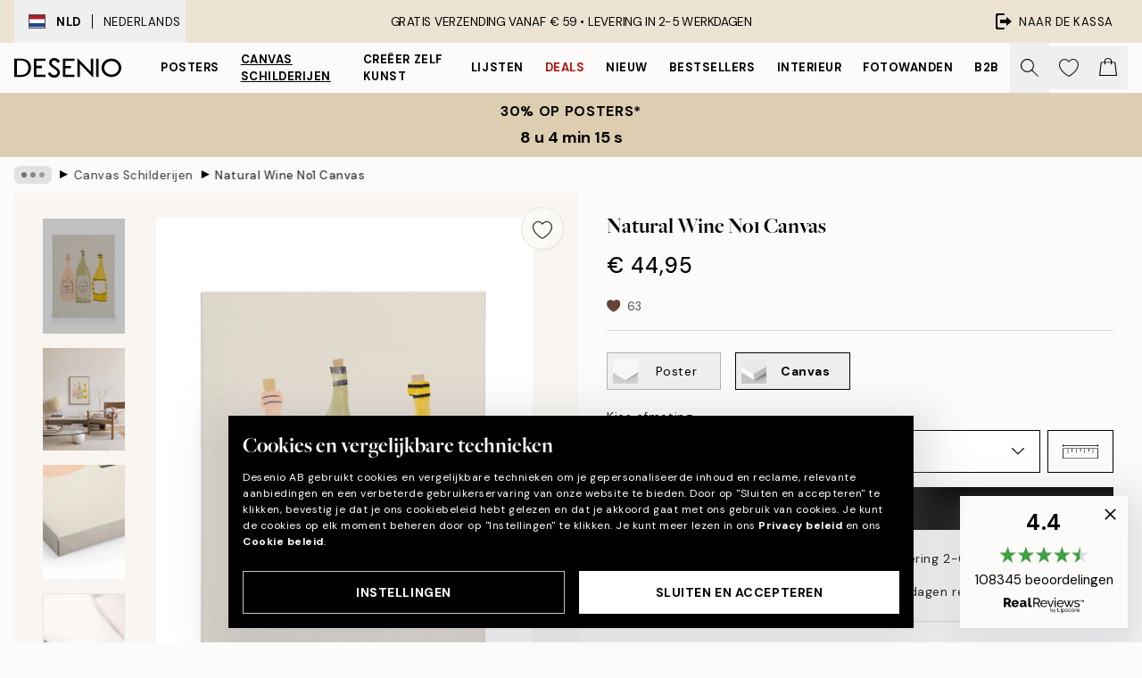

--- FILE ---
content_type: text/html; charset=utf-8
request_url: https://desenio.nl/p/canvas/natural-wine-no1-canvas/
body_size: 51025
content:
<!DOCTYPE html><html dir="ltr" lang="nl"><head><title>Natural Wine No1 Canvas – Abstracte Wijnflessen op Canvas | Desenio</title><meta name="description" content="Natural Wine No1 Canvas print – Grafische illustratie van roze, groene en gele wijnflessen op een beige achtergrond en tekst aan de onderkant - Desenio.nl"/><meta charSet="utf-8"/><meta name="viewport" content="initial-scale=1.0, width=device-width"/><link rel="canonical" href="https://desenio.nl/p/canvas/natural-wine-no1-canvas/"/><link rel="alternate" hrefLang="en-gb" href="https://desenio.co.uk/p/canvas-prints/natural-wine-no1-canvas-print/"/><link rel="alternate" hrefLang="da-dk" href="https://desenio.dk/p/laerred/natural-wine-no1-laerred/"/><link rel="alternate" hrefLang="de-de" href="https://desenio.de/p/leinwandbilder/natural-wine-no1-leinwandbild/"/><link rel="alternate" hrefLang="de-at" href="https://desenio.at/p/leinwandbilder/natural-wine-no1-leinwandbild/"/><link rel="alternate" hrefLang="sv-se" href="https://desenio.se/p/canvastavlor/natural-wine-no1-canvastavla/"/><link rel="alternate" hrefLang="it-it" href="https://desenio.it/p/stampe-su-tela/natural-wine-no1-stampa-su-tela/"/><link rel="alternate" hrefLang="fi-fi" href="https://desenio.fi/p/kanvaasi/natural-wine-no1-kanvaasi/"/><link rel="alternate" hrefLang="fr-fr" href="https://desenio.fr/p/toiles/natural-wine-no1-toile/"/><link rel="alternate" hrefLang="nl-nl" href="https://desenio.nl/p/canvas/natural-wine-no1-canvas/"/><link rel="alternate" hrefLang="no-no" href="https://desenio.no/p/lerretsbilder/natural-wine-no1-lerret/"/><link rel="alternate" hrefLang="en-ie" href="https://desenio.ie/p/canvas-prints/natural-wine-no1-canvas-print/"/><link rel="alternate" hrefLang="pl-pl" href="https://desenio.pl/p/obrazy-na-plotnie/natural-wine-no1-obraz-na-plotnie/"/><link rel="alternate" hrefLang="en-hu" href="https://desenio.eu/p/canvas/natural-wine-no1-canvas/"/><link rel="alternate" hrefLang="es-es" href="https://desenio.es/p/lienzos/natural-wine-no1-lienzo/"/><link rel="alternate" hrefLang="en-us" href="https://desenio.com/p/canvas-prints/natural-wine-no1-canvas-print/"/><link rel="alternate" hrefLang="en-ca" href="https://desenio.ca/p/canvas-prints/natural-wine-no1-canvas-print/"/><link rel="alternate" hrefLang="en-au" href="https://desenio.com.au/p/canvas-prints/natural-wine-no1-canvas-print/"/><link rel="alternate" hrefLang="cs-cz" href="https://desenio.cz/p/obrazy-na-platne/natural-wine-no1-obraz-na-platne/"/><link rel="alternate" hrefLang="el-gr" href="https://desenio.gr/p/kambades/natural-wine-no1-kambas/"/><link rel="alternate" hrefLang="pt-pt" href="https://desenio.pt/p/telas-decorativas/natural-wine-no1-tela/"/><link rel="alternate" hrefLang="sk-sk" href="https://desenio.sk/p/obrazy-na-platne/natural-wine-no1-obraz-na-platne/"/><link rel="alternate" hrefLang="de-ch" href="https://desenio.ch/de-ch/p/leinwandbilder/natural-wine-no1-leinwand/"/><link rel="alternate" hrefLang="fr-ch" href="https://desenio.ch/fr-ch/p/tableaux-sur-toile/natural-wine-no1-toile/"/><link rel="alternate" hrefLang="it-ch" href="https://desenio.ch/it-ch/p/stampe-su-tela/natural-wine-no1-stampa-su-tela/"/><link rel="alternate" hrefLang="de-be" href="https://desenio.be/de-be/p/leinwandbilder/natural-wine-no1-leinwandbild/"/><link rel="alternate" hrefLang="nl-be" href="https://desenio.be/nl-be/p/canvas/natural-wine-no1-canvas/"/><link rel="alternate" hrefLang="fr-be" href="https://desenio.be/fr-be/p/toiles/natural-wine-no1-toile/"/><link rel="alternate" hrefLang="es-us" href="https://desenio.com/es-us/p/lienzos/natural-wine-no1-lienzo/"/><link rel="alternate" hrefLang="fr-ca" href="https://desenio.ca/fr-ca/p/toiles/natural-wine-no1-toile/"/><link rel="alternate" hrefLang="x-default" href="https://desenio.com/p/canvas-prints/natural-wine-no1-canvas-print/"/><meta property="og:description" content="Natural Wine No1 Canvas print – Grafische illustratie van roze, groene en gele wijnflessen op een beige achtergrond en tekst aan de onderkant - Desenio.nl"/><meta property="og:url" content="https://desenio.nl/p/canvas/natural-wine-no1-canvas/"/><meta property="og:site_name" content="Desenio"/><link rel="preload" href="/_next/static/media/logo.9c4c515a.svg" as="image" fetchpriority="high"/><link rel="preload" href="/_next/static/media/search.6ab51709.svg" as="image" fetchpriority="high"/><link rel="preload" href="/_next/static/media/heart-outline.390ce03b.svg" as="image" fetchpriority="high"/><link rel="preload" href="/_next/static/media/bag-outline.2ac31710.svg" as="image" fetchpriority="high"/><meta property="og:title" content="Natural Wine No1 Canvas"/><meta property="og:type" content="product"/><meta property="og:image" content="https://media.desenio.com/site_images/67f80d67c018756761c82380_589276612_CAN15337_main_image_DS.jpg"/><meta property="og:image" content="https://media.desenio.com/site_images/65035439d2af90551efa3e27_668639354_CAN15337_50x70.jpg"/><meta property="og:image" content="https://media.desenio.com/site_images/67f80d66f4a0856dfb4ab4a4_706524318_CAN15337_corner_image_DS.jpg"/><link rel="preload" as="image" imageSrcSet="https://media.desenio.com/site_images/67f4ea1b744a3159796d1913_CAN15337-5_variant_main_image_ds.jpg?auto=compress%2Cformat&amp;fit=max&amp;w=16 16w, https://media.desenio.com/site_images/67f4ea1b744a3159796d1913_CAN15337-5_variant_main_image_ds.jpg?auto=compress%2Cformat&amp;fit=max&amp;w=32 32w, https://media.desenio.com/site_images/67f4ea1b744a3159796d1913_CAN15337-5_variant_main_image_ds.jpg?auto=compress%2Cformat&amp;fit=max&amp;w=48 48w, https://media.desenio.com/site_images/67f4ea1b744a3159796d1913_CAN15337-5_variant_main_image_ds.jpg?auto=compress%2Cformat&amp;fit=max&amp;w=64 64w, https://media.desenio.com/site_images/67f4ea1b744a3159796d1913_CAN15337-5_variant_main_image_ds.jpg?auto=compress%2Cformat&amp;fit=max&amp;w=96 96w, https://media.desenio.com/site_images/67f4ea1b744a3159796d1913_CAN15337-5_variant_main_image_ds.jpg?auto=compress%2Cformat&amp;fit=max&amp;w=128 128w, https://media.desenio.com/site_images/67f4ea1b744a3159796d1913_CAN15337-5_variant_main_image_ds.jpg?auto=compress%2Cformat&amp;fit=max&amp;w=256 256w, https://media.desenio.com/site_images/67f4ea1b744a3159796d1913_CAN15337-5_variant_main_image_ds.jpg?auto=compress%2Cformat&amp;fit=max&amp;w=384 384w, https://media.desenio.com/site_images/67f4ea1b744a3159796d1913_CAN15337-5_variant_main_image_ds.jpg?auto=compress%2Cformat&amp;fit=max&amp;w=640 640w, https://media.desenio.com/site_images/67f4ea1b744a3159796d1913_CAN15337-5_variant_main_image_ds.jpg?auto=compress%2Cformat&amp;fit=max&amp;w=750 750w, https://media.desenio.com/site_images/67f4ea1b744a3159796d1913_CAN15337-5_variant_main_image_ds.jpg?auto=compress%2Cformat&amp;fit=max&amp;w=828 828w, https://media.desenio.com/site_images/67f4ea1b744a3159796d1913_CAN15337-5_variant_main_image_ds.jpg?auto=compress%2Cformat&amp;fit=max&amp;w=1080 1080w, https://media.desenio.com/site_images/67f4ea1b744a3159796d1913_CAN15337-5_variant_main_image_ds.jpg?auto=compress%2Cformat&amp;fit=max&amp;w=1200 1200w, https://media.desenio.com/site_images/67f4ea1b744a3159796d1913_CAN15337-5_variant_main_image_ds.jpg?auto=compress%2Cformat&amp;fit=max&amp;w=1920 1920w, https://media.desenio.com/site_images/67f4ea1b744a3159796d1913_CAN15337-5_variant_main_image_ds.jpg?auto=compress%2Cformat&amp;fit=max&amp;w=2048 2048w, https://media.desenio.com/site_images/67f4ea1b744a3159796d1913_CAN15337-5_variant_main_image_ds.jpg?auto=compress%2Cformat&amp;fit=max&amp;w=3840 3840w" imageSizes="100%" fetchpriority="high"/><meta name="next-head-count" content="48"/><link rel="shortcut icon" href="/favicon.ico" type="image/x-icon"/><link rel="mask-icon" href="/mask-icon.svg" color="black"/><link rel="apple-touch-icon" href="/touch-icon.png"/><meta name="theme-color" content="#eee" media="(prefers-color-scheme: light)"/><meta name="theme-color" content="#000" media="(prefers-color-scheme: dark)"/><meta name="theme-color" content="#eee"/><meta name="google-site-verification" content="d-jbOpVVTNSiOBaV3bH3RUr8NLtkmcb-gEhOoJFt3FA"/><meta name="google" content="notranslate"/><link rel="preload" href="/_next/static/css/dafcae49c650c990.css" as="style" crossorigin="anonymous"/><link rel="stylesheet" href="/_next/static/css/dafcae49c650c990.css" crossorigin="anonymous" data-n-g=""/><link rel="preload" href="/_next/static/css/833f48369b64c52b.css" as="style" crossorigin="anonymous"/><link rel="stylesheet" href="/_next/static/css/833f48369b64c52b.css" crossorigin="anonymous" data-n-p=""/><noscript data-n-css=""></noscript><script defer="" crossorigin="anonymous" nomodule="" src="/_next/static/chunks/polyfills-42372ed130431b0a.js"></script><script defer="" src="/_next/static/chunks/5667.482c61f205b245b0.js" crossorigin="anonymous"></script><script defer="" src="/_next/static/chunks/3444.baac915d921c3c13.js" crossorigin="anonymous"></script><script defer="" src="/_next/static/chunks/1899.af33a333efc43a50.js" crossorigin="anonymous"></script><script src="/_next/static/chunks/webpack-8a317259bdeecce4.js" defer="" crossorigin="anonymous"></script><script src="/_next/static/chunks/framework-2e93983b0e889e06.js" defer="" crossorigin="anonymous"></script><script src="/_next/static/chunks/main-b0a0f65d9ac069d8.js" defer="" crossorigin="anonymous"></script><script src="/_next/static/chunks/pages/_app-ab0ece7fdaf8e939.js" defer="" crossorigin="anonymous"></script><script src="/_next/static/chunks/6577-29b08a669c31dea3.js" defer="" crossorigin="anonymous"></script><script src="/_next/static/chunks/9111-627649a45d346422.js" defer="" crossorigin="anonymous"></script><script src="/_next/static/chunks/2120-aafe4bba91c54a60.js" defer="" crossorigin="anonymous"></script><script src="/_next/static/chunks/9107-2b2315be8ac78959.js" defer="" crossorigin="anonymous"></script><script src="/_next/static/chunks/7765-30918bd330e8bf56.js" defer="" crossorigin="anonymous"></script><script src="/_next/static/chunks/6411-7332d398cfbc49fa.js" defer="" crossorigin="anonymous"></script><script src="/_next/static/chunks/4477-5e95b94d74f78e74.js" defer="" crossorigin="anonymous"></script><script src="/_next/static/chunks/pages/p/%5B...slug%5D-5db58019066d64d0.js" defer="" crossorigin="anonymous"></script><script src="/_next/static/wzwRWjHlgjzLXjGF28yga/_buildManifest.js" defer="" crossorigin="anonymous"></script><script src="/_next/static/wzwRWjHlgjzLXjGF28yga/_ssgManifest.js" defer="" crossorigin="anonymous"></script></head><body class="notranslate" lang="nl"><noscript><iframe title="Google Tag Manager" src="https://www.googletagmanager.com/ns.html?id=GTM-PMNSHMZ" height="0" width="0" style="display:none;visibility:hidden"></iframe></noscript><div id="__loading-indicator"></div><div id="__next"><script>history.scrollRestoration = "manual"</script><div id="app" data-project="DS" class="__variable_6e5d6a __variable_0d9ce4 font-body flex min-h-full flex-col"><a href="#main" class="visually-hidden">Skip to main content.</a><aside id="status" class="relative z-40 h-8 bg-brand-cream px-4 w-content:h-12 z-40"><noscript class="flex-center absolute left-0 top-0 z-max flex h-full w-full bg-urgent text-tiny font-medium text-white w-content:text-sm">Schakel JavaScript in om te beginnen met shoppen!</noscript><div class="relative m-auto flex h-full max-w-header items-center justify-between"><button class="hidden h-full w-48 items-center py-1 w-content:flex"><div class="relative flex h-full items-center px-4 text-xs uppercase hover:bg-brand-ivory-900 hover:bg-opacity-10 ltr:-left-4 rtl:-right-4"><div class="relative me-3 flex border border-brand-900" style="min-height:15.4px;min-width:19px"><img alt="Netherlands flag icon" aria-hidden="true" loading="lazy" width="640" height="480" decoding="async" data-nimg="1" class="absolute h-full w-full object-cover" style="color:transparent" src="/_next/static/media/nl.fba31d90.svg"/></div><div class="flex h-4 items-center"><span class="font-bold" title="Netherlands">NLD</span><div role="separator" aria-orientation="vertical" class="mx-3 bg-black h-full" style="width:1px"></div>Nederlands</div></div></button><span></span><div role="region" aria-label="Announcements" class="w-full h-full flex-1 relative"><ul class="flex w-full flex-center h-full"><li aria-posinset="1" aria-setsize="1" class="transition-opacity absolute w-full overflow-hidden flex flex-center opacity-100" style="transition-duration:500ms"><p class="truncate w-content:scale-90">GRATIS VERZENDING VANAF € 59 •    LEVERING IN 2-5 WERKDAGEN</p></li></ul></div><a href="https://checkout.desenio.nl/checkout/" class="hidden h-full w-48 justify-end py-1 w-content:flex"><div class="relative flex items-center px-4 text-xs uppercase hover:bg-brand-ivory-900 hover:bg-opacity-10 ltr:-right-4 rtl:-left-4"><img alt="Checkout icon" aria-hidden="true" loading="lazy" width="18" height="18" decoding="async" data-nimg="1" class="rtl-mirror me-2" style="color:transparent" src="/_next/static/media/exit.97f80cf2.svg"/>Naar de kassa</div></a></div></aside><header role="banner" class="sticky top-0 z-30 border-b border-brand-500/50 bg-brand-white px-2 w-content:px-4" aria-label="Main navigation"><nav class="m-auto flex h-14 max-w-header" role="navigation"><div class="flex flex-1 w-content:hidden"></div><div class="flex min-w-fit items-center justify-center w-content:me-8 w-content:justify-start"><a class="flex items-center transition-opacity duration-300 active:hover:opacity-60 active:hover:transition-none active:hover:delay-0 opacity-100 w-content:delay-600" href="https://desenio.nl/"><img alt="Desenio Logo" fetchpriority="high" width="581" height="116" decoding="async" data-nimg="1" style="color:transparent;height:22.8px;width:120px" src="/_next/static/media/logo.9c4c515a.svg"/></a></div><section id="synapse-popover-group-Rr7b6" aria-label="Site Navigation" class="hide-scrollbar hidden h-full overflow-x-scroll transition-opacity w-content:flex opacity-100 w-content:delay-600"><div class="menu-test-desktop-variant static border-b border-transparent hover:border-black"><a class="popover-button flex flex-center flex-center flex h-full w-full text-nowrap flex items-center justify-center h-full px-3 text-xs font-bold uppercase font-body" id="synapse-popover-R6r7b6-button" aria-expanded="false" href="https://desenio.nl/posters/">Posters</a></div><div class="menu-test-desktop-variant static border-b border-transparent hover:border-black"><a class="popover-button flex flex-center flex-center flex h-full w-full text-nowrap flex items-center justify-center h-full px-3 text-xs font-bold uppercase font-body underline" id="synapse-popover-Rar7b6-button" aria-expanded="false" href="https://desenio.nl/canvas/">Canvas Schilderijen</a></div><div class="menu-test-desktop-variant static border-b border-transparent hover:border-black"><a class="popover-button flex flex-center flex-center flex h-full w-full text-nowrap flex items-center justify-center h-full px-3 text-xs font-bold uppercase font-body" id="synapse-popover-Rer7b6-button" aria-expanded="false" href="https://desenio.nl/posters/creeer-zelf-kunst/">Creëer zelf kunst</a></div><div class="menu-test-desktop-variant static border-b border-transparent hover:border-black"><a class="popover-button flex flex-center flex-center flex h-full w-full text-nowrap flex items-center justify-center h-full px-3 text-xs font-bold uppercase font-body" id="synapse-popover-Rir7b6-button" aria-expanded="false" href="https://desenio.nl/lijsten/">Lijsten</a></div><div class="menu-test-desktop-variant static border-b border-transparent hover:border-black"><a class="popover-button flex flex-center flex-center flex h-full w-full text-nowrap flex items-center justify-center h-full px-3 text-xs font-bold uppercase font-body text-urgent" id="synapse-popover-Rmr7b6-button" aria-expanded="false" href="https://desenio.nl/sale/">Deals</a></div><div class="menu-test-desktop-variant static border-b border-transparent hover:border-black"><a class="popover-button flex flex-center flex-center flex h-full w-full text-nowrap flex items-center justify-center h-full px-3 text-xs font-bold uppercase font-body" id="synapse-popover-Rqr7b6-button" aria-expanded="false" href="https://desenio.nl/nieuw-3/">Nieuw</a></div><div class="menu-test-desktop-variant static border-b border-transparent hover:border-black"><a class="popover-button flex flex-center flex-center flex h-full w-full text-nowrap flex items-center justify-center h-full px-3 text-xs font-bold uppercase font-body" id="synapse-popover-Rur7b6-button" aria-expanded="false" href="https://desenio.nl/posters/bestsellers/">Bestsellers</a></div><div class="menu-test-desktop-variant static border-b border-transparent hover:border-black"><a class="popover-button flex flex-center flex-center flex h-full w-full text-nowrap flex items-center justify-center h-full px-3 text-xs font-bold uppercase font-body" id="synapse-popover-R12r7b6-button" aria-expanded="false" href="https://desenio.nl/interieur/">Interieur</a></div><div class="menu-test-desktop-variant static border-b border-transparent hover:border-black"><a class="popover-button flex flex-center flex-center flex h-full w-full text-nowrap flex items-center justify-center h-full px-3 text-xs font-bold uppercase font-body" id="synapse-popover-R16r7b6-button" aria-expanded="false" href="https://desenio.nl/fotowanden/">Fotowanden</a></div><div class="menu-test-desktop-variant static border-b border-transparent hover:border-black"><a class="popover-button flex flex-center flex-center flex h-full w-full text-nowrap flex items-center justify-center h-full px-3 text-xs font-bold uppercase font-body" id="synapse-popover-R1ar7b6-button" aria-expanded="false" href="https://desenio.nl/desenio-b2b/">B2B</a></div></section><div class="flex flex-1"><div class="ms-auto flex items-center transition-opacity duration-300 opacity-100 delay-600"><div class="relative flex h-full items-center"><button class="group hidden h-full w-11 items-center justify-center transition-opacity duration-300 w-content:flex opacity-100 w-content:delay-600" aria-label="Zoeken"><img alt="Search icon" aria-hidden="true" fetchpriority="high" width="20" height="20" decoding="async" data-nimg="1" class="duration-150 xl:group-hover:opacity-75" style="color:transparent" src="/_next/static/media/search.6ab51709.svg"/></button><div class="relative flex h-full items-center" id="synapse-icons-end-R1b7b6-shopping-menu-wrapper"><button class="flex items-center justify-center relative w-11 h-12 animate" tabindex="0" aria-expanded="false" aria-controls="shopping-menu-container__wishlist" aria-label="Show products in Wishlist"><img alt="Icon ends icon" aria-hidden="true" fetchpriority="high" width="144" height="132" decoding="async" data-nimg="1" style="color:transparent;width:22px;height:20px" src="/_next/static/media/heart-outline.390ce03b.svg"/></button><button class="flex items-center justify-center relative w-11 h-12" tabindex="0" aria-expanded="false" aria-controls="shopping-menu-container__cart" aria-label="Show products in Cart"><img alt="Empty cart icon" aria-hidden="true" fetchpriority="high" width="121" height="140" decoding="async" data-nimg="1" style="color:transparent;width:20px;height:20px;position:relative;top:-1px" src="/_next/static/media/bag-outline.2ac31710.svg"/></button></div></div></div></div></nav></header><button class="w-full"><aside aria-labelledby="synapse-promotional-banner-Rc7b6-title" class="flex flex-col flex-center py-2 px-4 z-20 text-center group" style="background:#ddceb1;color:#000"><div class="max-w-header relative w-full"><div class="flex flex-col px-8"><span id="synapse-promotional-banner-Rc7b6-title" class="uppercase font-bold text-md">30% op posters*</span></div><div style="background:#ddceb1;color:#000"><time dateTime="2026-01-19" class="flex pt-1 font-bold flex-center text-[18px]"><span class="mx-1" aria-hidden="true">0 min <!-- -->0 s</span><span class="visually-hidden">Geldig tot: 2026-01-19</span></time></div></div></aside></button><span></span><main id="main" class="flex-1"><script type="application/ld+json">{
        "@context": "http://schema.org/",
        "@type": "Product",
        "name": "Natural Wine No1 Canvas",
        "description": "Abstracte print met drie gestileerde flessen in roze, groen en geel op een off-white achtergrond. Het minimalistische labelontwerp geeft dit stuk een moderne uitstraling. Diepte: 3,2 cm  Dit motief wordt afgedrukt op canvas met een vlak oppervlak.   Dit is een exclusief motief, oorspronkelijk gemaakt door een ontwerper in onze Art Studio.",
        "sku": "CAN15337",
        "image": "https://media.desenio.com/site_images/67f80d67c018756761c82380_589276612_CAN15337_main_image_DS.jpg",
        "url": "https://desenio.nl/canvas/natural-wine-no1-canvas/",
        "brand": {
          "@type": "Brand",
          "name": "Desenio"
        },
        "offers": [
          {
              "@type": "Offer",
              "sku": "CAN15337-5",
              "name": "Natural Wine No1 Canvas 30x40 cm",
              "url": "https://desenio.nl/canvas/natural-wine-no1-canvas/",
              "priceSpecification": [{"@type":"UnitPriceSpecification","price":44.95,"priceCurrency":"EUR"}],
              "itemCondition": "http://schema.org/NewCondition",
              "availability": "http://schema.org/InStock"
              },{
              "@type": "Offer",
              "sku": "CAN15337-5B",
              "name": "Natural Wine No1 Canvas 30x40 cm",
              "url": "https://desenio.nl/canvas/natural-wine-no1-canvas/",
              "priceSpecification": [{"@type":"UnitPriceSpecification","price":79.95,"priceCurrency":"EUR"}],
              "itemCondition": "http://schema.org/NewCondition",
              "availability": "http://schema.org/InStock"
              },{
              "@type": "Offer",
              "sku": "CAN15337-8",
              "name": "Natural Wine No1 Canvas 50x70 cm",
              "url": "https://desenio.nl/canvas/natural-wine-no1-canvas/",
              "priceSpecification": [{"@type":"UnitPriceSpecification","price":84.95,"priceCurrency":"EUR"}],
              "itemCondition": "http://schema.org/NewCondition",
              "availability": "http://schema.org/InStock"
              },{
              "@type": "Offer",
              "sku": "CAN15337-5O",
              "name": "Natural Wine No1 Canvas 30x40 cm",
              "url": "https://desenio.nl/canvas/natural-wine-no1-canvas/",
              "priceSpecification": [{"@type":"UnitPriceSpecification","price":84.95,"priceCurrency":"EUR"}],
              "itemCondition": "http://schema.org/NewCondition",
              "availability": "http://schema.org/InStock"
              },{
              "@type": "Offer",
              "sku": "CAN15337-8B",
              "name": "Natural Wine No1 Canvas 50x70 cm",
              "url": "https://desenio.nl/canvas/natural-wine-no1-canvas/",
              "priceSpecification": [{"@type":"UnitPriceSpecification","price":119,"priceCurrency":"EUR"}],
              "itemCondition": "http://schema.org/NewCondition",
              "availability": "http://schema.org/InStock"
              },{
              "@type": "Offer",
              "sku": "CAN15337-8O",
              "name": "Natural Wine No1 Canvas 50x70 cm",
              "url": "https://desenio.nl/canvas/natural-wine-no1-canvas/",
              "priceSpecification": [{"@type":"UnitPriceSpecification","price":129,"priceCurrency":"EUR"}],
              "itemCondition": "http://schema.org/NewCondition",
              "availability": "http://schema.org/InStock"
              }
        ]
      }</script><div class="relative mx-auto mb-12 bg-brand-ivory-300/50 lg:bg-transparent lg:px-4"><div class="mx-auto max-w-header"><nav id="breadcrumbs" class="flex items-center w-full overflow-x-auto hide-scrollbar mask-x-scroll py-2 px-4 lg:-mx-4" aria-label="Breadcrumb" data-ph="breadcrumbs"><div class="sticky start-0 z-10 flex items-center transition-opacity duration-150 shrink-0 opacity-100 delay-150"><div role="presentation" class="flex flex-center h-5 px-2 bg-black/10 rounded-md me-2"><div class="rounded-full bg-black me-1 last:me-0" style="height:6px;width:6px;opacity:calc(0.5 - 0 * 0.1)"></div><div class="rounded-full bg-black me-1 last:me-0" style="height:6px;width:6px;opacity:calc(0.5 - 1 * 0.1)"></div><div class="rounded-full bg-black me-1 last:me-0" style="height:6px;width:6px;opacity:calc(0.5 - 2 * 0.1)"></div></div><div role="separator" aria-orientation="vertical" class="relative font-bold -top-px text-md start-px rtl-mirror">▸</div></div><ol class="flex flex-nowrap ps-1 ms-2" style="transform:translate3d(0px, 0px, 0px)"><li class="flex flex-nowrap mx-1 transition-opacity group duration-300 ltr:first:-ml-3 rtl:first:-mr-3 opacity-0 pointer-events-none"><a class="flex items-center me-2 group-last:me-0 whitespace-nowrap hover:underline truncate text-black/80 text-xs" tabindex="0" style="max-width:15rem" href="https://desenio.nl/">Desenio</a><div role="separator" aria-orientation="vertical" class="relative font-bold -top-px text-md start-px rtl-mirror">▸</div></li><li class="flex flex-nowrap mx-1 transition-opacity group duration-300 ltr:first:-ml-3 rtl:first:-mr-3 opacity-100"><a class="flex items-center me-2 group-last:me-0 whitespace-nowrap hover:underline truncate text-black/80 text-xs" tabindex="0" style="max-width:15rem" href="https://desenio.nl/canvas/">Canvas Schilderijen</a><div role="separator" aria-orientation="vertical" class="relative font-bold -top-px text-md start-px rtl-mirror">▸</div></li><li class="flex flex-nowrap mx-1 transition-opacity group duration-300 ltr:first:-ml-3 rtl:first:-mr-3 opacity-100"><a class="flex items-center me-2 group-last:me-0 whitespace-nowrap hover:underline truncate font-medium pe-3 text-black/80 text-xs" aria-current="page" tabindex="0" style="max-width:15rem" href="https://desenio.nl/p/canvas/natural-wine-no1-canvas/">Natural Wine No1 Canvas</a></li></ol></nav></div><div class="relative z-20 m-auto flex h-full max-w-header flex-col items-start lg:flex-row"><div class="h-full w-full min-w-[50%] lg:sticky lg:top-[64px] lg:w-1/2 xl:w-full"><div class="relative hidden h-full bg-brand-ivory-300/50 px-2 py-5 lg:mx-4 lg:ms-0 lg:flex xl:px-8" aria-label="Product images"><div class="absolute right-4 top-0 h-full py-4 xl:right-4"><div class="sticky z-20" style="top:16px"><div class="z-10 me-4 lg:me-0"><button class="flex-center bg-blur group m-auto flex h-12 min-w-[48px] max-w-[48px] flex-1 rounded-full border border-brand-ivory-500 bg-brand-white/80 text-md shadow-sm" aria-label="Remove this product from wishlist"><div class="relative top-0.5 h-5 shrink-0 scale-100 transition duration-300 group-active:scale-90 group-active:duration-0"><img alt="" aria-hidden="true" loading="lazy" width="22" height="20" decoding="async" data-nimg="1" style="color:transparent" src="/_next/static/media/heart-outline.390ce03b.svg"/></div></button></div></div></div><div class="hide-scrollbar me-3 hidden w-24 flex-col overflow-y-auto pe-1 transition-opacity duration-300 ease-in-out xl:py-2 2xl:w-32 xl:flex opacity-0 mask-y-scroll" style="max-height:0"><div class="h-px"></div><button class="relative mb-4 h-0 w-full bg-white last:mb-0" disabled="" aria-label="Show image 1" aria-controls="synapse-product-photoswipe-thumbnail-slider-R9ip9b6-container" aria-owns="synapse-product-photoswipe-thumbnail-slider-R9ip9b6-slide-0" aria-current="true" style="padding-bottom:139.9%"><img alt="Abstracte canvas met drie gestileerde wijnflessen in roze, groen en geel op een off-white achtergrond, met minimalistische label" loading="lazy" decoding="async" data-nimg="fill" style="position:absolute;height:100%;width:100%;left:0;top:0;right:0;bottom:0;color:transparent;max-width:100%;background-size:cover;background-position:50% 50%;background-repeat:no-repeat;background-image:url(&quot;data:image/svg+xml;charset=utf-8,%3Csvg xmlns=&#x27;http://www.w3.org/2000/svg&#x27; %3E%3Cfilter id=&#x27;b&#x27; color-interpolation-filters=&#x27;sRGB&#x27;%3E%3CfeGaussianBlur stdDeviation=&#x27;20&#x27;/%3E%3CfeColorMatrix values=&#x27;1 0 0 0 0 0 1 0 0 0 0 0 1 0 0 0 0 0 100 -1&#x27; result=&#x27;s&#x27;/%3E%3CfeFlood x=&#x27;0&#x27; y=&#x27;0&#x27; width=&#x27;100%25&#x27; height=&#x27;100%25&#x27;/%3E%3CfeComposite operator=&#x27;out&#x27; in=&#x27;s&#x27;/%3E%3CfeComposite in2=&#x27;SourceGraphic&#x27;/%3E%3CfeGaussianBlur stdDeviation=&#x27;20&#x27;/%3E%3C/filter%3E%3Cimage width=&#x27;100%25&#x27; height=&#x27;100%25&#x27; x=&#x27;0&#x27; y=&#x27;0&#x27; preserveAspectRatio=&#x27;none&#x27; style=&#x27;filter: url(%23b);&#x27; href=&#x27;[data-uri]&#x27;/%3E%3C/svg%3E&quot;)" sizes="100vw" srcSet="https://media.desenio.com/site_images/67f4ea1b744a3159796d1913_CAN15337-5_variant_main_image_ds.jpg?auto=compress%2Cformat&amp;fit=max&amp;w=640 640w, https://media.desenio.com/site_images/67f4ea1b744a3159796d1913_CAN15337-5_variant_main_image_ds.jpg?auto=compress%2Cformat&amp;fit=max&amp;w=750 750w, https://media.desenio.com/site_images/67f4ea1b744a3159796d1913_CAN15337-5_variant_main_image_ds.jpg?auto=compress%2Cformat&amp;fit=max&amp;w=828 828w, https://media.desenio.com/site_images/67f4ea1b744a3159796d1913_CAN15337-5_variant_main_image_ds.jpg?auto=compress%2Cformat&amp;fit=max&amp;w=1080 1080w, https://media.desenio.com/site_images/67f4ea1b744a3159796d1913_CAN15337-5_variant_main_image_ds.jpg?auto=compress%2Cformat&amp;fit=max&amp;w=1200 1200w, https://media.desenio.com/site_images/67f4ea1b744a3159796d1913_CAN15337-5_variant_main_image_ds.jpg?auto=compress%2Cformat&amp;fit=max&amp;w=1920 1920w, https://media.desenio.com/site_images/67f4ea1b744a3159796d1913_CAN15337-5_variant_main_image_ds.jpg?auto=compress%2Cformat&amp;fit=max&amp;w=2048 2048w, https://media.desenio.com/site_images/67f4ea1b744a3159796d1913_CAN15337-5_variant_main_image_ds.jpg?auto=compress%2Cformat&amp;fit=max&amp;w=3840 3840w" src="https://media.desenio.com/site_images/67f4ea1b744a3159796d1913_CAN15337-5_variant_main_image_ds.jpg?auto=compress%2Cformat&amp;fit=max&amp;w=3840"/><div class="absolute left-0 top-0 h-full w-full bg-black transition-opacity duration-150 opacity-25"></div></button><button class="relative mb-4 h-0 w-full bg-white last:mb-0" aria-label="Show image 2" aria-controls="synapse-product-photoswipe-thumbnail-slider-R9ip9b6-container" aria-owns="synapse-product-photoswipe-thumbnail-slider-R9ip9b6-slide-1" aria-current="false" style="padding-bottom:124.9%"><img alt="Canvas met drie abstracte flessen in roze, groen en geel, hangend in een neutrale woonkamer." loading="lazy" decoding="async" data-nimg="fill" style="position:absolute;height:100%;width:100%;left:0;top:0;right:0;bottom:0;color:transparent;max-width:100%;background-size:cover;background-position:50% 50%;background-repeat:no-repeat;background-image:url(&quot;data:image/svg+xml;charset=utf-8,%3Csvg xmlns=&#x27;http://www.w3.org/2000/svg&#x27; %3E%3Cfilter id=&#x27;b&#x27; color-interpolation-filters=&#x27;sRGB&#x27;%3E%3CfeGaussianBlur stdDeviation=&#x27;20&#x27;/%3E%3CfeColorMatrix values=&#x27;1 0 0 0 0 0 1 0 0 0 0 0 1 0 0 0 0 0 100 -1&#x27; result=&#x27;s&#x27;/%3E%3CfeFlood x=&#x27;0&#x27; y=&#x27;0&#x27; width=&#x27;100%25&#x27; height=&#x27;100%25&#x27;/%3E%3CfeComposite operator=&#x27;out&#x27; in=&#x27;s&#x27;/%3E%3CfeComposite in2=&#x27;SourceGraphic&#x27;/%3E%3CfeGaussianBlur stdDeviation=&#x27;20&#x27;/%3E%3C/filter%3E%3Cimage width=&#x27;100%25&#x27; height=&#x27;100%25&#x27; x=&#x27;0&#x27; y=&#x27;0&#x27; preserveAspectRatio=&#x27;none&#x27; style=&#x27;filter: url(%23b);&#x27; href=&#x27;[data-uri]&#x27;/%3E%3C/svg%3E&quot;)" sizes="100vw" srcSet="https://media.desenio.com/site_images/65035439d2af90551efa3e27_668639354_CAN15337_50x70.jpg?auto=compress%2Cformat&amp;fit=max&amp;w=640 640w, https://media.desenio.com/site_images/65035439d2af90551efa3e27_668639354_CAN15337_50x70.jpg?auto=compress%2Cformat&amp;fit=max&amp;w=750 750w, https://media.desenio.com/site_images/65035439d2af90551efa3e27_668639354_CAN15337_50x70.jpg?auto=compress%2Cformat&amp;fit=max&amp;w=828 828w, https://media.desenio.com/site_images/65035439d2af90551efa3e27_668639354_CAN15337_50x70.jpg?auto=compress%2Cformat&amp;fit=max&amp;w=1080 1080w, https://media.desenio.com/site_images/65035439d2af90551efa3e27_668639354_CAN15337_50x70.jpg?auto=compress%2Cformat&amp;fit=max&amp;w=1200 1200w, https://media.desenio.com/site_images/65035439d2af90551efa3e27_668639354_CAN15337_50x70.jpg?auto=compress%2Cformat&amp;fit=max&amp;w=1920 1920w, https://media.desenio.com/site_images/65035439d2af90551efa3e27_668639354_CAN15337_50x70.jpg?auto=compress%2Cformat&amp;fit=max&amp;w=2048 2048w, https://media.desenio.com/site_images/65035439d2af90551efa3e27_668639354_CAN15337_50x70.jpg?auto=compress%2Cformat&amp;fit=max&amp;w=3840 3840w" src="https://media.desenio.com/site_images/65035439d2af90551efa3e27_668639354_CAN15337_50x70.jpg?auto=compress%2Cformat&amp;fit=max&amp;w=3840"/><div class="absolute left-0 top-0 h-full w-full bg-black transition-opacity duration-150 opacity-0"></div></button><button class="relative mb-4 h-0 w-full bg-white last:mb-0" aria-label="Show image 3" aria-controls="synapse-product-photoswipe-thumbnail-slider-R9ip9b6-container" aria-owns="synapse-product-photoswipe-thumbnail-slider-R9ip9b6-slide-2" aria-current="false" style="padding-bottom:139.9%"><img alt="Product image: 3" loading="lazy" decoding="async" data-nimg="fill" style="position:absolute;height:100%;width:100%;left:0;top:0;right:0;bottom:0;color:transparent;max-width:100%;background-size:cover;background-position:50% 50%;background-repeat:no-repeat;background-image:url(&quot;data:image/svg+xml;charset=utf-8,%3Csvg xmlns=&#x27;http://www.w3.org/2000/svg&#x27; %3E%3Cfilter id=&#x27;b&#x27; color-interpolation-filters=&#x27;sRGB&#x27;%3E%3CfeGaussianBlur stdDeviation=&#x27;20&#x27;/%3E%3CfeColorMatrix values=&#x27;1 0 0 0 0 0 1 0 0 0 0 0 1 0 0 0 0 0 100 -1&#x27; result=&#x27;s&#x27;/%3E%3CfeFlood x=&#x27;0&#x27; y=&#x27;0&#x27; width=&#x27;100%25&#x27; height=&#x27;100%25&#x27;/%3E%3CfeComposite operator=&#x27;out&#x27; in=&#x27;s&#x27;/%3E%3CfeComposite in2=&#x27;SourceGraphic&#x27;/%3E%3CfeGaussianBlur stdDeviation=&#x27;20&#x27;/%3E%3C/filter%3E%3Cimage width=&#x27;100%25&#x27; height=&#x27;100%25&#x27; x=&#x27;0&#x27; y=&#x27;0&#x27; preserveAspectRatio=&#x27;none&#x27; style=&#x27;filter: url(%23b);&#x27; href=&#x27;[data-uri]&#x27;/%3E%3C/svg%3E&quot;)" sizes="100vw" srcSet="https://media.desenio.com/site_images/67f80d66f4a0856dfb4ab4a4_706524318_CAN15337_corner_image_DS.jpg?auto=compress%2Cformat&amp;fit=max&amp;w=640 640w, https://media.desenio.com/site_images/67f80d66f4a0856dfb4ab4a4_706524318_CAN15337_corner_image_DS.jpg?auto=compress%2Cformat&amp;fit=max&amp;w=750 750w, https://media.desenio.com/site_images/67f80d66f4a0856dfb4ab4a4_706524318_CAN15337_corner_image_DS.jpg?auto=compress%2Cformat&amp;fit=max&amp;w=828 828w, https://media.desenio.com/site_images/67f80d66f4a0856dfb4ab4a4_706524318_CAN15337_corner_image_DS.jpg?auto=compress%2Cformat&amp;fit=max&amp;w=1080 1080w, https://media.desenio.com/site_images/67f80d66f4a0856dfb4ab4a4_706524318_CAN15337_corner_image_DS.jpg?auto=compress%2Cformat&amp;fit=max&amp;w=1200 1200w, https://media.desenio.com/site_images/67f80d66f4a0856dfb4ab4a4_706524318_CAN15337_corner_image_DS.jpg?auto=compress%2Cformat&amp;fit=max&amp;w=1920 1920w, https://media.desenio.com/site_images/67f80d66f4a0856dfb4ab4a4_706524318_CAN15337_corner_image_DS.jpg?auto=compress%2Cformat&amp;fit=max&amp;w=2048 2048w, https://media.desenio.com/site_images/67f80d66f4a0856dfb4ab4a4_706524318_CAN15337_corner_image_DS.jpg?auto=compress%2Cformat&amp;fit=max&amp;w=3840 3840w" src="https://media.desenio.com/site_images/67f80d66f4a0856dfb4ab4a4_706524318_CAN15337_corner_image_DS.jpg?auto=compress%2Cformat&amp;fit=max&amp;w=3840"/><div class="absolute left-0 top-0 h-full w-full bg-black transition-opacity duration-150 opacity-0"></div></button><button class="relative mb-4 h-0 w-full border last:mb-0" aria-label="Show video 1" aria-controls="synapse-product-photoswipe-thumbnail-slider-R9ip9b6-container" aria-owns="synapse-product-photoswipe-thumbnail-slider-R9ip9b6-video-slide-0" aria-current="false" style="padding-bottom:139.92537313432837%"><img alt="Video thumbnail" loading="lazy" width="536" height="750" decoding="async" data-nimg="1" class="absolute h-full w-full object-cover" style="color:transparent" srcSet="/_next/image/?url=%2F_next%2Fstatic%2Fmedia%2Fvideo-thumbnail-framed-canvas.10502524.jpg&amp;w=640&amp;q=75 1x, /_next/image/?url=%2F_next%2Fstatic%2Fmedia%2Fvideo-thumbnail-framed-canvas.10502524.jpg&amp;w=1080&amp;q=75 2x" src="/_next/image/?url=%2F_next%2Fstatic%2Fmedia%2Fvideo-thumbnail-framed-canvas.10502524.jpg&amp;w=1080&amp;q=75"/><div class="bg-blur absolute overflow-hidden rounded-full bg-white/50 shadow-lg transition duration-300 ease-out" style="height:40px;width:40px;top:50%;left:50%;transform:translate(-50%, -50%)"><div class="flex-center absolute flex h-full w-full" style="transform:scale(.4)"><img alt="Play" loading="lazy" width="500" height="500" decoding="async" data-nimg="1" class="opacity-75" style="color:transparent;object-fit:contain" src="/_next/static/media/play.64f8cf1a.svg"/></div></div><div class="absolute left-0 top-0 h-full w-full bg-black transition-opacity duration-150 opacity-0"></div></button><div class="h-px"></div></div><div id="synapse-product-photoswipe-thumbnail-slider-R9ip9b6-container" class="w-full flex-1 overflow-hidden"><section aria-label="Product images" class="flex flex-col justify-center"><h2 class="w-full px-4 mb-2 text-center h3 visually-hidden">Product images</h2><div class="flex w-full items-center"><button class="flex flex-center group z-10 xl:hidden opacity-0" aria-hidden="true" style="min-height:2rem;min-width:2rem" aria-label="Previous - Slide" aria-controls="synapse-slider-R6pip9b6"><img alt="Left arrow icon" aria-hidden="true" loading="lazy" width="15" height="15" decoding="async" data-nimg="1" class="transition-opacity duration-300 rtl-mirror group-disabled:opacity-25" style="color:transparent;height:15px;width:15px" src="/_next/static/media/arrow-left-thin.12bd2c75.svg"/></button><ul id="synapse-slider-R6pip9b6" class="flex-1 grid hide-scrollbar no-highlight overscroll-x-contain transition-opacity drag-safe-area duration-300 justify-center overflow-x-auto opacity-0 pointer-events-none" style="gap:16px;grid-auto-flow:column;scroll-padding:0;grid-auto-columns:calc(100% - 0px - 0px)"><li id="synapse-slider-R6pip9b6-slide-1" class="scroll-snap-start flex flex-center" role="tabpanel"><div class="flex flex-1 h-full relative flex-center min-w-0"><a id="synapse-product-photoswipe-thumbnail-slider-R9ip9b6-slide-0" class="flex relative flex-center w-full h-full mx-1 p-2 overflow-hidden lg:max-h-screen lg:min-h-[545px!important] xl:min-h-[600px!important] max-w-[320px] md:max-w-[438px] lg:max-w-[981px] min-w-[160px] lg:min-w-[390px] xl:min-w-[438px]" style="width:calc(71.4796283059328vh - 0px)" href="https://media.desenio.com/site_images/67f4ea1b744a3159796d1913_CAN15337-5_variant_main_image_ds.jpg" data-pswp-width="1000" data-pswp-height="1399" rel="noreferrer" target="_blank" data-photoswipe-item="true"><div class="relative h-0 w-full" style="padding-bottom:139.9%"><div class="absolute h-full w-full bg-white object-contain"><img alt="Abstracte canvas met drie gestileerde wijnflessen in roze, groen en geel op een off-white achtergrond, met minimalistische label" fetchpriority="high" decoding="async" data-nimg="fill" class="z-10" style="position:absolute;height:100%;width:100%;left:0;top:0;right:0;bottom:0;color:transparent;max-width:100%;background-size:cover;background-position:50% 50%;background-repeat:no-repeat;background-image:url(&quot;data:image/svg+xml;charset=utf-8,%3Csvg xmlns=&#x27;http://www.w3.org/2000/svg&#x27; %3E%3Cfilter id=&#x27;b&#x27; color-interpolation-filters=&#x27;sRGB&#x27;%3E%3CfeGaussianBlur stdDeviation=&#x27;20&#x27;/%3E%3CfeColorMatrix values=&#x27;1 0 0 0 0 0 1 0 0 0 0 0 1 0 0 0 0 0 100 -1&#x27; result=&#x27;s&#x27;/%3E%3CfeFlood x=&#x27;0&#x27; y=&#x27;0&#x27; width=&#x27;100%25&#x27; height=&#x27;100%25&#x27;/%3E%3CfeComposite operator=&#x27;out&#x27; in=&#x27;s&#x27;/%3E%3CfeComposite in2=&#x27;SourceGraphic&#x27;/%3E%3CfeGaussianBlur stdDeviation=&#x27;20&#x27;/%3E%3C/filter%3E%3Cimage width=&#x27;100%25&#x27; height=&#x27;100%25&#x27; x=&#x27;0&#x27; y=&#x27;0&#x27; preserveAspectRatio=&#x27;none&#x27; style=&#x27;filter: url(%23b);&#x27; href=&#x27;[data-uri]&#x27;/%3E%3C/svg%3E&quot;)" sizes="100%" srcSet="https://media.desenio.com/site_images/67f4ea1b744a3159796d1913_CAN15337-5_variant_main_image_ds.jpg?auto=compress%2Cformat&amp;fit=max&amp;w=16 16w, https://media.desenio.com/site_images/67f4ea1b744a3159796d1913_CAN15337-5_variant_main_image_ds.jpg?auto=compress%2Cformat&amp;fit=max&amp;w=32 32w, https://media.desenio.com/site_images/67f4ea1b744a3159796d1913_CAN15337-5_variant_main_image_ds.jpg?auto=compress%2Cformat&amp;fit=max&amp;w=48 48w, https://media.desenio.com/site_images/67f4ea1b744a3159796d1913_CAN15337-5_variant_main_image_ds.jpg?auto=compress%2Cformat&amp;fit=max&amp;w=64 64w, https://media.desenio.com/site_images/67f4ea1b744a3159796d1913_CAN15337-5_variant_main_image_ds.jpg?auto=compress%2Cformat&amp;fit=max&amp;w=96 96w, https://media.desenio.com/site_images/67f4ea1b744a3159796d1913_CAN15337-5_variant_main_image_ds.jpg?auto=compress%2Cformat&amp;fit=max&amp;w=128 128w, https://media.desenio.com/site_images/67f4ea1b744a3159796d1913_CAN15337-5_variant_main_image_ds.jpg?auto=compress%2Cformat&amp;fit=max&amp;w=256 256w, https://media.desenio.com/site_images/67f4ea1b744a3159796d1913_CAN15337-5_variant_main_image_ds.jpg?auto=compress%2Cformat&amp;fit=max&amp;w=384 384w, https://media.desenio.com/site_images/67f4ea1b744a3159796d1913_CAN15337-5_variant_main_image_ds.jpg?auto=compress%2Cformat&amp;fit=max&amp;w=640 640w, https://media.desenio.com/site_images/67f4ea1b744a3159796d1913_CAN15337-5_variant_main_image_ds.jpg?auto=compress%2Cformat&amp;fit=max&amp;w=750 750w, https://media.desenio.com/site_images/67f4ea1b744a3159796d1913_CAN15337-5_variant_main_image_ds.jpg?auto=compress%2Cformat&amp;fit=max&amp;w=828 828w, https://media.desenio.com/site_images/67f4ea1b744a3159796d1913_CAN15337-5_variant_main_image_ds.jpg?auto=compress%2Cformat&amp;fit=max&amp;w=1080 1080w, https://media.desenio.com/site_images/67f4ea1b744a3159796d1913_CAN15337-5_variant_main_image_ds.jpg?auto=compress%2Cformat&amp;fit=max&amp;w=1200 1200w, https://media.desenio.com/site_images/67f4ea1b744a3159796d1913_CAN15337-5_variant_main_image_ds.jpg?auto=compress%2Cformat&amp;fit=max&amp;w=1920 1920w, https://media.desenio.com/site_images/67f4ea1b744a3159796d1913_CAN15337-5_variant_main_image_ds.jpg?auto=compress%2Cformat&amp;fit=max&amp;w=2048 2048w, https://media.desenio.com/site_images/67f4ea1b744a3159796d1913_CAN15337-5_variant_main_image_ds.jpg?auto=compress%2Cformat&amp;fit=max&amp;w=3840 3840w" src="https://media.desenio.com/site_images/67f4ea1b744a3159796d1913_CAN15337-5_variant_main_image_ds.jpg?auto=compress%2Cformat&amp;fit=max&amp;w=3840"/></div></div></a></div></li><li id="synapse-slider-R6pip9b6-slide-2" class="scroll-snap-start flex flex-center relative" role="tabpanel"><a id="synapse-product-photoswipe-thumbnail-slider-R9ip9b6-slide-1" class="flex relative flex-center w-full h-full mx-1 p-2 overflow-hidden lg:max-h-screen lg:min-h-[545px!important] xl:min-h-[600px!important] max-w-[320px] md:max-w-[438px] lg:max-w-[981px] min-w-[160px] lg:min-w-[390px] xl:min-w-[438px]" style="width:calc(80.0640512409928vh - 0px)" href="https://media.desenio.com/site_images/65035439d2af90551efa3e27_668639354_CAN15337_50x70.jpg" data-pswp-width="1000" data-pswp-height="1249" rel="noreferrer" target="_blank" data-photoswipe-item="true"><div class="relative h-0 w-full" style="padding-bottom:124.9%"><div class="absolute h-full w-full bg-white object-contain"><img alt="Canvas met drie abstracte flessen in roze, groen en geel, hangend in een neutrale woonkamer." loading="lazy" decoding="async" data-nimg="fill" class="z-10" style="position:absolute;height:100%;width:100%;left:0;top:0;right:0;bottom:0;color:transparent;max-width:100%;background-size:cover;background-position:50% 50%;background-repeat:no-repeat;background-image:url(&quot;data:image/svg+xml;charset=utf-8,%3Csvg xmlns=&#x27;http://www.w3.org/2000/svg&#x27; %3E%3Cfilter id=&#x27;b&#x27; color-interpolation-filters=&#x27;sRGB&#x27;%3E%3CfeGaussianBlur stdDeviation=&#x27;20&#x27;/%3E%3CfeColorMatrix values=&#x27;1 0 0 0 0 0 1 0 0 0 0 0 1 0 0 0 0 0 100 -1&#x27; result=&#x27;s&#x27;/%3E%3CfeFlood x=&#x27;0&#x27; y=&#x27;0&#x27; width=&#x27;100%25&#x27; height=&#x27;100%25&#x27;/%3E%3CfeComposite operator=&#x27;out&#x27; in=&#x27;s&#x27;/%3E%3CfeComposite in2=&#x27;SourceGraphic&#x27;/%3E%3CfeGaussianBlur stdDeviation=&#x27;20&#x27;/%3E%3C/filter%3E%3Cimage width=&#x27;100%25&#x27; height=&#x27;100%25&#x27; x=&#x27;0&#x27; y=&#x27;0&#x27; preserveAspectRatio=&#x27;none&#x27; style=&#x27;filter: url(%23b);&#x27; href=&#x27;[data-uri]&#x27;/%3E%3C/svg%3E&quot;)" sizes="100%" srcSet="https://media.desenio.com/site_images/65035439d2af90551efa3e27_668639354_CAN15337_50x70.jpg?auto=compress%2Cformat&amp;fit=max&amp;w=16 16w, https://media.desenio.com/site_images/65035439d2af90551efa3e27_668639354_CAN15337_50x70.jpg?auto=compress%2Cformat&amp;fit=max&amp;w=32 32w, https://media.desenio.com/site_images/65035439d2af90551efa3e27_668639354_CAN15337_50x70.jpg?auto=compress%2Cformat&amp;fit=max&amp;w=48 48w, https://media.desenio.com/site_images/65035439d2af90551efa3e27_668639354_CAN15337_50x70.jpg?auto=compress%2Cformat&amp;fit=max&amp;w=64 64w, https://media.desenio.com/site_images/65035439d2af90551efa3e27_668639354_CAN15337_50x70.jpg?auto=compress%2Cformat&amp;fit=max&amp;w=96 96w, https://media.desenio.com/site_images/65035439d2af90551efa3e27_668639354_CAN15337_50x70.jpg?auto=compress%2Cformat&amp;fit=max&amp;w=128 128w, https://media.desenio.com/site_images/65035439d2af90551efa3e27_668639354_CAN15337_50x70.jpg?auto=compress%2Cformat&amp;fit=max&amp;w=256 256w, https://media.desenio.com/site_images/65035439d2af90551efa3e27_668639354_CAN15337_50x70.jpg?auto=compress%2Cformat&amp;fit=max&amp;w=384 384w, https://media.desenio.com/site_images/65035439d2af90551efa3e27_668639354_CAN15337_50x70.jpg?auto=compress%2Cformat&amp;fit=max&amp;w=640 640w, https://media.desenio.com/site_images/65035439d2af90551efa3e27_668639354_CAN15337_50x70.jpg?auto=compress%2Cformat&amp;fit=max&amp;w=750 750w, https://media.desenio.com/site_images/65035439d2af90551efa3e27_668639354_CAN15337_50x70.jpg?auto=compress%2Cformat&amp;fit=max&amp;w=828 828w, https://media.desenio.com/site_images/65035439d2af90551efa3e27_668639354_CAN15337_50x70.jpg?auto=compress%2Cformat&amp;fit=max&amp;w=1080 1080w, https://media.desenio.com/site_images/65035439d2af90551efa3e27_668639354_CAN15337_50x70.jpg?auto=compress%2Cformat&amp;fit=max&amp;w=1200 1200w, https://media.desenio.com/site_images/65035439d2af90551efa3e27_668639354_CAN15337_50x70.jpg?auto=compress%2Cformat&amp;fit=max&amp;w=1920 1920w, https://media.desenio.com/site_images/65035439d2af90551efa3e27_668639354_CAN15337_50x70.jpg?auto=compress%2Cformat&amp;fit=max&amp;w=2048 2048w, https://media.desenio.com/site_images/65035439d2af90551efa3e27_668639354_CAN15337_50x70.jpg?auto=compress%2Cformat&amp;fit=max&amp;w=3840 3840w" src="https://media.desenio.com/site_images/65035439d2af90551efa3e27_668639354_CAN15337_50x70.jpg?auto=compress%2Cformat&amp;fit=max&amp;w=3840"/></div></div></a></li><li id="synapse-slider-R6pip9b6-slide-3" class="scroll-snap-start flex flex-center relative" role="tabpanel"><a id="synapse-product-photoswipe-thumbnail-slider-R9ip9b6-slide-2" class="flex relative flex-center w-full h-full mx-1 p-2 overflow-hidden lg:max-h-screen lg:min-h-[545px!important] xl:min-h-[600px!important] max-w-[320px] md:max-w-[438px] lg:max-w-[981px] min-w-[160px] lg:min-w-[390px] xl:min-w-[438px]" style="width:calc(71.4796283059328vh - 0px)" href="https://media.desenio.com/site_images/67f80d66f4a0856dfb4ab4a4_706524318_CAN15337_corner_image_DS.jpg" data-pswp-width="1000" data-pswp-height="1399" rel="noreferrer" target="_blank" data-photoswipe-item="true"><div class="relative h-0 w-full" style="padding-bottom:139.9%"><div class="absolute h-full w-full bg-white object-contain"><img alt="Product image: 3" loading="lazy" decoding="async" data-nimg="fill" class="z-10" style="position:absolute;height:100%;width:100%;left:0;top:0;right:0;bottom:0;color:transparent;max-width:100%;background-size:cover;background-position:50% 50%;background-repeat:no-repeat;background-image:url(&quot;data:image/svg+xml;charset=utf-8,%3Csvg xmlns=&#x27;http://www.w3.org/2000/svg&#x27; %3E%3Cfilter id=&#x27;b&#x27; color-interpolation-filters=&#x27;sRGB&#x27;%3E%3CfeGaussianBlur stdDeviation=&#x27;20&#x27;/%3E%3CfeColorMatrix values=&#x27;1 0 0 0 0 0 1 0 0 0 0 0 1 0 0 0 0 0 100 -1&#x27; result=&#x27;s&#x27;/%3E%3CfeFlood x=&#x27;0&#x27; y=&#x27;0&#x27; width=&#x27;100%25&#x27; height=&#x27;100%25&#x27;/%3E%3CfeComposite operator=&#x27;out&#x27; in=&#x27;s&#x27;/%3E%3CfeComposite in2=&#x27;SourceGraphic&#x27;/%3E%3CfeGaussianBlur stdDeviation=&#x27;20&#x27;/%3E%3C/filter%3E%3Cimage width=&#x27;100%25&#x27; height=&#x27;100%25&#x27; x=&#x27;0&#x27; y=&#x27;0&#x27; preserveAspectRatio=&#x27;none&#x27; style=&#x27;filter: url(%23b);&#x27; href=&#x27;[data-uri]&#x27;/%3E%3C/svg%3E&quot;)" sizes="100%" srcSet="https://media.desenio.com/site_images/67f80d66f4a0856dfb4ab4a4_706524318_CAN15337_corner_image_DS.jpg?auto=compress%2Cformat&amp;fit=max&amp;w=16 16w, https://media.desenio.com/site_images/67f80d66f4a0856dfb4ab4a4_706524318_CAN15337_corner_image_DS.jpg?auto=compress%2Cformat&amp;fit=max&amp;w=32 32w, https://media.desenio.com/site_images/67f80d66f4a0856dfb4ab4a4_706524318_CAN15337_corner_image_DS.jpg?auto=compress%2Cformat&amp;fit=max&amp;w=48 48w, https://media.desenio.com/site_images/67f80d66f4a0856dfb4ab4a4_706524318_CAN15337_corner_image_DS.jpg?auto=compress%2Cformat&amp;fit=max&amp;w=64 64w, https://media.desenio.com/site_images/67f80d66f4a0856dfb4ab4a4_706524318_CAN15337_corner_image_DS.jpg?auto=compress%2Cformat&amp;fit=max&amp;w=96 96w, https://media.desenio.com/site_images/67f80d66f4a0856dfb4ab4a4_706524318_CAN15337_corner_image_DS.jpg?auto=compress%2Cformat&amp;fit=max&amp;w=128 128w, https://media.desenio.com/site_images/67f80d66f4a0856dfb4ab4a4_706524318_CAN15337_corner_image_DS.jpg?auto=compress%2Cformat&amp;fit=max&amp;w=256 256w, https://media.desenio.com/site_images/67f80d66f4a0856dfb4ab4a4_706524318_CAN15337_corner_image_DS.jpg?auto=compress%2Cformat&amp;fit=max&amp;w=384 384w, https://media.desenio.com/site_images/67f80d66f4a0856dfb4ab4a4_706524318_CAN15337_corner_image_DS.jpg?auto=compress%2Cformat&amp;fit=max&amp;w=640 640w, https://media.desenio.com/site_images/67f80d66f4a0856dfb4ab4a4_706524318_CAN15337_corner_image_DS.jpg?auto=compress%2Cformat&amp;fit=max&amp;w=750 750w, https://media.desenio.com/site_images/67f80d66f4a0856dfb4ab4a4_706524318_CAN15337_corner_image_DS.jpg?auto=compress%2Cformat&amp;fit=max&amp;w=828 828w, https://media.desenio.com/site_images/67f80d66f4a0856dfb4ab4a4_706524318_CAN15337_corner_image_DS.jpg?auto=compress%2Cformat&amp;fit=max&amp;w=1080 1080w, https://media.desenio.com/site_images/67f80d66f4a0856dfb4ab4a4_706524318_CAN15337_corner_image_DS.jpg?auto=compress%2Cformat&amp;fit=max&amp;w=1200 1200w, https://media.desenio.com/site_images/67f80d66f4a0856dfb4ab4a4_706524318_CAN15337_corner_image_DS.jpg?auto=compress%2Cformat&amp;fit=max&amp;w=1920 1920w, https://media.desenio.com/site_images/67f80d66f4a0856dfb4ab4a4_706524318_CAN15337_corner_image_DS.jpg?auto=compress%2Cformat&amp;fit=max&amp;w=2048 2048w, https://media.desenio.com/site_images/67f80d66f4a0856dfb4ab4a4_706524318_CAN15337_corner_image_DS.jpg?auto=compress%2Cformat&amp;fit=max&amp;w=3840 3840w" src="https://media.desenio.com/site_images/67f80d66f4a0856dfb4ab4a4_706524318_CAN15337_corner_image_DS.jpg?auto=compress%2Cformat&amp;fit=max&amp;w=3840"/></div></div></a></li><li id="synapse-slider-R6pip9b6-slide-4" class="scroll-snap-start flex flex-center" role="tabpanel"><div class="flex flex-1 h-full relative flex-center min-w-0"><div class="flex relative flex-center w-full h-full mx-1 p-2 overflow-hidden lg:max-h-screen lg:min-h-[545px!important] xl:min-h-[600px!important] max-w-[320px] md:max-w-[438px] lg:max-w-[981px] min-w-[160px] lg:min-w-[390px] xl:min-w-[438px]"><div class="relative h-full w-full"><img alt="Video thumbnail" loading="lazy" decoding="async" data-nimg="fill" class="absolute object-contain" style="position:absolute;height:100%;width:100%;left:0;top:0;right:0;bottom:0;color:transparent" sizes="100vw" srcSet="/_next/image/?url=%2F_next%2Fstatic%2Fmedia%2Fvideo-thumbnail-framed-canvas.10502524.jpg&amp;w=640&amp;q=75 640w, /_next/image/?url=%2F_next%2Fstatic%2Fmedia%2Fvideo-thumbnail-framed-canvas.10502524.jpg&amp;w=750&amp;q=75 750w, /_next/image/?url=%2F_next%2Fstatic%2Fmedia%2Fvideo-thumbnail-framed-canvas.10502524.jpg&amp;w=828&amp;q=75 828w, /_next/image/?url=%2F_next%2Fstatic%2Fmedia%2Fvideo-thumbnail-framed-canvas.10502524.jpg&amp;w=1080&amp;q=75 1080w, /_next/image/?url=%2F_next%2Fstatic%2Fmedia%2Fvideo-thumbnail-framed-canvas.10502524.jpg&amp;w=1200&amp;q=75 1200w, /_next/image/?url=%2F_next%2Fstatic%2Fmedia%2Fvideo-thumbnail-framed-canvas.10502524.jpg&amp;w=1920&amp;q=75 1920w, /_next/image/?url=%2F_next%2Fstatic%2Fmedia%2Fvideo-thumbnail-framed-canvas.10502524.jpg&amp;w=2048&amp;q=75 2048w, /_next/image/?url=%2F_next%2Fstatic%2Fmedia%2Fvideo-thumbnail-framed-canvas.10502524.jpg&amp;w=3840&amp;q=75 3840w" src="/_next/image/?url=%2F_next%2Fstatic%2Fmedia%2Fvideo-thumbnail-framed-canvas.10502524.jpg&amp;w=3840&amp;q=75"/></div><button class="absolute flex flex-center bg-opacity-0 border-none z-10 m-auto w-max h-max"><div class="rounded-full bg-blur transition duration-300 ease-out relative overflow-hidden shadow-lg bg-white/50 hover:bg-white/75" style="height:80px;width:80px"><div class="absolute flex w-full h-full flex-center" style="transform:scale(.4)"><img alt="Play" loading="lazy" width="500" height="500" decoding="async" data-nimg="1" class="object-contain opacity-75" style="color:transparent" src="/_next/static/media/play.64f8cf1a.svg"/></div></div></button></div></div></li></ul><button class="flex flex-center group z-10 xl:hidden opacity-0 -scale-x-100" aria-hidden="true" style="min-height:2rem;min-width:2rem" aria-label="Next - Slide" aria-controls="synapse-slider-R6pip9b6"><img alt="Left arrow icon" aria-hidden="true" loading="lazy" width="15" height="15" decoding="async" data-nimg="1" class="transition-opacity duration-300 rtl-mirror group-disabled:opacity-25" style="color:transparent;height:15px;width:15px" src="/_next/static/media/arrow-left-thin.12bd2c75.svg"/></button></div><div class="absolute left-0 flex  w-full h-4 bottom-0 items-end"><div role="tablist" aria-label="Pagination" class="flex w-full h-full" aria-controls="synapse-slider-R6pip9b6"></div></div></section></div></div></div><section class="relative z-10 flex h-full w-full flex-col bg-brand-white px-4 pt-3 lg:sticky lg:w-1/2 xl:min-w-[600px]" aria-labelledby="synapse-product-R19b6-title" aria-describedby="synapse-product-R19b6-price"><div class="-mx-4 -mt-3 bg-brand-ivory-300/50 lg:hidden"><div class="relative"><div class="absolute right-0 h-full pb-4"><div class="sticky z-20" style="top:16px"><div class="z-10 me-4 lg:me-0"><button class="flex-center bg-blur group m-auto flex h-12 min-w-[48px] max-w-[48px] flex-1 rounded-full border border-brand-ivory-500 bg-brand-white/80 text-md shadow-sm" aria-label="Remove this product from wishlist"><div class="relative top-0.5 h-5 shrink-0 scale-100 transition duration-300 group-active:scale-90 group-active:duration-0"><img alt="" aria-hidden="true" loading="lazy" width="22" height="20" decoding="async" data-nimg="1" style="color:transparent" src="/_next/static/media/heart-outline.390ce03b.svg"/></div></button></div></div></div><div class="px-2 pb-6 pt-2"><div class="hide-scrollbar me-3 hidden w-24 flex-col overflow-y-auto pe-1 transition-opacity duration-300 ease-in-out xl:py-2 2xl:w-32 xl:flex opacity-0 mask-y-scroll" style="max-height:0"><div class="h-px"></div><button class="relative mb-4 h-0 w-full bg-white last:mb-0" disabled="" aria-label="Show image 1" aria-controls="synapse-product-photoswipe-thumbnail-slider-R46ip9b6-container" aria-owns="synapse-product-photoswipe-thumbnail-slider-R46ip9b6-slide-0" aria-current="true" style="padding-bottom:139.9%"><img alt="Abstracte canvas met drie gestileerde wijnflessen in roze, groen en geel op een off-white achtergrond, met minimalistische label" loading="lazy" decoding="async" data-nimg="fill" style="position:absolute;height:100%;width:100%;left:0;top:0;right:0;bottom:0;color:transparent;max-width:100%;background-size:cover;background-position:50% 50%;background-repeat:no-repeat;background-image:url(&quot;data:image/svg+xml;charset=utf-8,%3Csvg xmlns=&#x27;http://www.w3.org/2000/svg&#x27; %3E%3Cfilter id=&#x27;b&#x27; color-interpolation-filters=&#x27;sRGB&#x27;%3E%3CfeGaussianBlur stdDeviation=&#x27;20&#x27;/%3E%3CfeColorMatrix values=&#x27;1 0 0 0 0 0 1 0 0 0 0 0 1 0 0 0 0 0 100 -1&#x27; result=&#x27;s&#x27;/%3E%3CfeFlood x=&#x27;0&#x27; y=&#x27;0&#x27; width=&#x27;100%25&#x27; height=&#x27;100%25&#x27;/%3E%3CfeComposite operator=&#x27;out&#x27; in=&#x27;s&#x27;/%3E%3CfeComposite in2=&#x27;SourceGraphic&#x27;/%3E%3CfeGaussianBlur stdDeviation=&#x27;20&#x27;/%3E%3C/filter%3E%3Cimage width=&#x27;100%25&#x27; height=&#x27;100%25&#x27; x=&#x27;0&#x27; y=&#x27;0&#x27; preserveAspectRatio=&#x27;none&#x27; style=&#x27;filter: url(%23b);&#x27; href=&#x27;[data-uri]&#x27;/%3E%3C/svg%3E&quot;)" sizes="100vw" srcSet="https://media.desenio.com/site_images/67f4ea1b744a3159796d1913_CAN15337-5_variant_main_image_ds.jpg?auto=compress%2Cformat&amp;fit=max&amp;w=640 640w, https://media.desenio.com/site_images/67f4ea1b744a3159796d1913_CAN15337-5_variant_main_image_ds.jpg?auto=compress%2Cformat&amp;fit=max&amp;w=750 750w, https://media.desenio.com/site_images/67f4ea1b744a3159796d1913_CAN15337-5_variant_main_image_ds.jpg?auto=compress%2Cformat&amp;fit=max&amp;w=828 828w, https://media.desenio.com/site_images/67f4ea1b744a3159796d1913_CAN15337-5_variant_main_image_ds.jpg?auto=compress%2Cformat&amp;fit=max&amp;w=1080 1080w, https://media.desenio.com/site_images/67f4ea1b744a3159796d1913_CAN15337-5_variant_main_image_ds.jpg?auto=compress%2Cformat&amp;fit=max&amp;w=1200 1200w, https://media.desenio.com/site_images/67f4ea1b744a3159796d1913_CAN15337-5_variant_main_image_ds.jpg?auto=compress%2Cformat&amp;fit=max&amp;w=1920 1920w, https://media.desenio.com/site_images/67f4ea1b744a3159796d1913_CAN15337-5_variant_main_image_ds.jpg?auto=compress%2Cformat&amp;fit=max&amp;w=2048 2048w, https://media.desenio.com/site_images/67f4ea1b744a3159796d1913_CAN15337-5_variant_main_image_ds.jpg?auto=compress%2Cformat&amp;fit=max&amp;w=3840 3840w" src="https://media.desenio.com/site_images/67f4ea1b744a3159796d1913_CAN15337-5_variant_main_image_ds.jpg?auto=compress%2Cformat&amp;fit=max&amp;w=3840"/><div class="absolute left-0 top-0 h-full w-full bg-black transition-opacity duration-150 opacity-25"></div></button><button class="relative mb-4 h-0 w-full bg-white last:mb-0" aria-label="Show image 2" aria-controls="synapse-product-photoswipe-thumbnail-slider-R46ip9b6-container" aria-owns="synapse-product-photoswipe-thumbnail-slider-R46ip9b6-slide-1" aria-current="false" style="padding-bottom:124.9%"><img alt="Canvas met drie abstracte flessen in roze, groen en geel, hangend in een neutrale woonkamer." loading="lazy" decoding="async" data-nimg="fill" style="position:absolute;height:100%;width:100%;left:0;top:0;right:0;bottom:0;color:transparent;max-width:100%;background-size:cover;background-position:50% 50%;background-repeat:no-repeat;background-image:url(&quot;data:image/svg+xml;charset=utf-8,%3Csvg xmlns=&#x27;http://www.w3.org/2000/svg&#x27; %3E%3Cfilter id=&#x27;b&#x27; color-interpolation-filters=&#x27;sRGB&#x27;%3E%3CfeGaussianBlur stdDeviation=&#x27;20&#x27;/%3E%3CfeColorMatrix values=&#x27;1 0 0 0 0 0 1 0 0 0 0 0 1 0 0 0 0 0 100 -1&#x27; result=&#x27;s&#x27;/%3E%3CfeFlood x=&#x27;0&#x27; y=&#x27;0&#x27; width=&#x27;100%25&#x27; height=&#x27;100%25&#x27;/%3E%3CfeComposite operator=&#x27;out&#x27; in=&#x27;s&#x27;/%3E%3CfeComposite in2=&#x27;SourceGraphic&#x27;/%3E%3CfeGaussianBlur stdDeviation=&#x27;20&#x27;/%3E%3C/filter%3E%3Cimage width=&#x27;100%25&#x27; height=&#x27;100%25&#x27; x=&#x27;0&#x27; y=&#x27;0&#x27; preserveAspectRatio=&#x27;none&#x27; style=&#x27;filter: url(%23b);&#x27; href=&#x27;[data-uri]&#x27;/%3E%3C/svg%3E&quot;)" sizes="100vw" srcSet="https://media.desenio.com/site_images/65035439d2af90551efa3e27_668639354_CAN15337_50x70.jpg?auto=compress%2Cformat&amp;fit=max&amp;w=640 640w, https://media.desenio.com/site_images/65035439d2af90551efa3e27_668639354_CAN15337_50x70.jpg?auto=compress%2Cformat&amp;fit=max&amp;w=750 750w, https://media.desenio.com/site_images/65035439d2af90551efa3e27_668639354_CAN15337_50x70.jpg?auto=compress%2Cformat&amp;fit=max&amp;w=828 828w, https://media.desenio.com/site_images/65035439d2af90551efa3e27_668639354_CAN15337_50x70.jpg?auto=compress%2Cformat&amp;fit=max&amp;w=1080 1080w, https://media.desenio.com/site_images/65035439d2af90551efa3e27_668639354_CAN15337_50x70.jpg?auto=compress%2Cformat&amp;fit=max&amp;w=1200 1200w, https://media.desenio.com/site_images/65035439d2af90551efa3e27_668639354_CAN15337_50x70.jpg?auto=compress%2Cformat&amp;fit=max&amp;w=1920 1920w, https://media.desenio.com/site_images/65035439d2af90551efa3e27_668639354_CAN15337_50x70.jpg?auto=compress%2Cformat&amp;fit=max&amp;w=2048 2048w, https://media.desenio.com/site_images/65035439d2af90551efa3e27_668639354_CAN15337_50x70.jpg?auto=compress%2Cformat&amp;fit=max&amp;w=3840 3840w" src="https://media.desenio.com/site_images/65035439d2af90551efa3e27_668639354_CAN15337_50x70.jpg?auto=compress%2Cformat&amp;fit=max&amp;w=3840"/><div class="absolute left-0 top-0 h-full w-full bg-black transition-opacity duration-150 opacity-0"></div></button><button class="relative mb-4 h-0 w-full bg-white last:mb-0" aria-label="Show image 3" aria-controls="synapse-product-photoswipe-thumbnail-slider-R46ip9b6-container" aria-owns="synapse-product-photoswipe-thumbnail-slider-R46ip9b6-slide-2" aria-current="false" style="padding-bottom:139.9%"><img alt="Product image: 3" loading="lazy" decoding="async" data-nimg="fill" style="position:absolute;height:100%;width:100%;left:0;top:0;right:0;bottom:0;color:transparent;max-width:100%;background-size:cover;background-position:50% 50%;background-repeat:no-repeat;background-image:url(&quot;data:image/svg+xml;charset=utf-8,%3Csvg xmlns=&#x27;http://www.w3.org/2000/svg&#x27; %3E%3Cfilter id=&#x27;b&#x27; color-interpolation-filters=&#x27;sRGB&#x27;%3E%3CfeGaussianBlur stdDeviation=&#x27;20&#x27;/%3E%3CfeColorMatrix values=&#x27;1 0 0 0 0 0 1 0 0 0 0 0 1 0 0 0 0 0 100 -1&#x27; result=&#x27;s&#x27;/%3E%3CfeFlood x=&#x27;0&#x27; y=&#x27;0&#x27; width=&#x27;100%25&#x27; height=&#x27;100%25&#x27;/%3E%3CfeComposite operator=&#x27;out&#x27; in=&#x27;s&#x27;/%3E%3CfeComposite in2=&#x27;SourceGraphic&#x27;/%3E%3CfeGaussianBlur stdDeviation=&#x27;20&#x27;/%3E%3C/filter%3E%3Cimage width=&#x27;100%25&#x27; height=&#x27;100%25&#x27; x=&#x27;0&#x27; y=&#x27;0&#x27; preserveAspectRatio=&#x27;none&#x27; style=&#x27;filter: url(%23b);&#x27; href=&#x27;[data-uri]&#x27;/%3E%3C/svg%3E&quot;)" sizes="100vw" srcSet="https://media.desenio.com/site_images/67f80d66f4a0856dfb4ab4a4_706524318_CAN15337_corner_image_DS.jpg?auto=compress%2Cformat&amp;fit=max&amp;w=640 640w, https://media.desenio.com/site_images/67f80d66f4a0856dfb4ab4a4_706524318_CAN15337_corner_image_DS.jpg?auto=compress%2Cformat&amp;fit=max&amp;w=750 750w, https://media.desenio.com/site_images/67f80d66f4a0856dfb4ab4a4_706524318_CAN15337_corner_image_DS.jpg?auto=compress%2Cformat&amp;fit=max&amp;w=828 828w, https://media.desenio.com/site_images/67f80d66f4a0856dfb4ab4a4_706524318_CAN15337_corner_image_DS.jpg?auto=compress%2Cformat&amp;fit=max&amp;w=1080 1080w, https://media.desenio.com/site_images/67f80d66f4a0856dfb4ab4a4_706524318_CAN15337_corner_image_DS.jpg?auto=compress%2Cformat&amp;fit=max&amp;w=1200 1200w, https://media.desenio.com/site_images/67f80d66f4a0856dfb4ab4a4_706524318_CAN15337_corner_image_DS.jpg?auto=compress%2Cformat&amp;fit=max&amp;w=1920 1920w, https://media.desenio.com/site_images/67f80d66f4a0856dfb4ab4a4_706524318_CAN15337_corner_image_DS.jpg?auto=compress%2Cformat&amp;fit=max&amp;w=2048 2048w, https://media.desenio.com/site_images/67f80d66f4a0856dfb4ab4a4_706524318_CAN15337_corner_image_DS.jpg?auto=compress%2Cformat&amp;fit=max&amp;w=3840 3840w" src="https://media.desenio.com/site_images/67f80d66f4a0856dfb4ab4a4_706524318_CAN15337_corner_image_DS.jpg?auto=compress%2Cformat&amp;fit=max&amp;w=3840"/><div class="absolute left-0 top-0 h-full w-full bg-black transition-opacity duration-150 opacity-0"></div></button><button class="relative mb-4 h-0 w-full border last:mb-0" aria-label="Show video 1" aria-controls="synapse-product-photoswipe-thumbnail-slider-R46ip9b6-container" aria-owns="synapse-product-photoswipe-thumbnail-slider-R46ip9b6-video-slide-0" aria-current="false" style="padding-bottom:139.92537313432837%"><img alt="Video thumbnail" loading="lazy" width="536" height="750" decoding="async" data-nimg="1" class="absolute h-full w-full object-cover" style="color:transparent" srcSet="/_next/image/?url=%2F_next%2Fstatic%2Fmedia%2Fvideo-thumbnail-framed-canvas.10502524.jpg&amp;w=640&amp;q=75 1x, /_next/image/?url=%2F_next%2Fstatic%2Fmedia%2Fvideo-thumbnail-framed-canvas.10502524.jpg&amp;w=1080&amp;q=75 2x" src="/_next/image/?url=%2F_next%2Fstatic%2Fmedia%2Fvideo-thumbnail-framed-canvas.10502524.jpg&amp;w=1080&amp;q=75"/><div class="bg-blur absolute overflow-hidden rounded-full bg-white/50 shadow-lg transition duration-300 ease-out" style="height:40px;width:40px;top:50%;left:50%;transform:translate(-50%, -50%)"><div class="flex-center absolute flex h-full w-full" style="transform:scale(.4)"><img alt="Play" loading="lazy" width="500" height="500" decoding="async" data-nimg="1" class="opacity-75" style="color:transparent;object-fit:contain" src="/_next/static/media/play.64f8cf1a.svg"/></div></div><div class="absolute left-0 top-0 h-full w-full bg-black transition-opacity duration-150 opacity-0"></div></button><div class="h-px"></div></div><div id="synapse-product-photoswipe-thumbnail-slider-R46ip9b6-container" class="w-full flex-1 overflow-hidden"><section aria-label="Product images" class="flex flex-col justify-center"><h2 class="w-full px-4 mb-2 text-center h3 visually-hidden">Product images</h2><div class="flex w-full items-center"><button class="flex flex-center group z-10 xl:hidden opacity-0" aria-hidden="true" style="min-height:2rem;min-width:2rem" aria-label="Previous - Slide" aria-controls="synapse-slider-R3c6ip9b6"><img alt="Left arrow icon" aria-hidden="true" loading="lazy" width="15" height="15" decoding="async" data-nimg="1" class="transition-opacity duration-300 rtl-mirror group-disabled:opacity-25" style="color:transparent;height:15px;width:15px" src="/_next/static/media/arrow-left-thin.12bd2c75.svg"/></button><ul id="synapse-slider-R3c6ip9b6" class="flex-1 grid hide-scrollbar no-highlight overscroll-x-contain transition-opacity drag-safe-area duration-300 justify-center overflow-x-auto opacity-0 pointer-events-none" style="gap:16px;grid-auto-flow:column;scroll-padding:0;grid-auto-columns:calc(100% - 0px - 0px)"><li id="synapse-slider-R3c6ip9b6-slide-1" class="scroll-snap-start flex flex-center" role="tabpanel"><div class="flex flex-1 h-full relative flex-center min-w-0"><a id="synapse-product-photoswipe-thumbnail-slider-R46ip9b6-slide-0" class="flex relative flex-center w-full h-full mx-1 p-2 overflow-hidden lg:max-h-screen lg:min-h-[545px!important] xl:min-h-[600px!important] max-w-[320px] md:max-w-[438px] lg:max-w-[981px] min-w-[160px] lg:min-w-[390px] xl:min-w-[438px]" style="width:calc(71.4796283059328vh - 0px)" href="https://media.desenio.com/site_images/67f4ea1b744a3159796d1913_CAN15337-5_variant_main_image_ds.jpg" data-pswp-width="1000" data-pswp-height="1399" rel="noreferrer" target="_blank" data-photoswipe-item="true"><div class="relative h-0 w-full" style="padding-bottom:139.9%"><div class="absolute h-full w-full bg-white object-contain"><img alt="Abstracte canvas met drie gestileerde wijnflessen in roze, groen en geel op een off-white achtergrond, met minimalistische label" fetchpriority="high" decoding="async" data-nimg="fill" class="z-10" style="position:absolute;height:100%;width:100%;left:0;top:0;right:0;bottom:0;color:transparent;max-width:100%;background-size:cover;background-position:50% 50%;background-repeat:no-repeat;background-image:url(&quot;data:image/svg+xml;charset=utf-8,%3Csvg xmlns=&#x27;http://www.w3.org/2000/svg&#x27; %3E%3Cfilter id=&#x27;b&#x27; color-interpolation-filters=&#x27;sRGB&#x27;%3E%3CfeGaussianBlur stdDeviation=&#x27;20&#x27;/%3E%3CfeColorMatrix values=&#x27;1 0 0 0 0 0 1 0 0 0 0 0 1 0 0 0 0 0 100 -1&#x27; result=&#x27;s&#x27;/%3E%3CfeFlood x=&#x27;0&#x27; y=&#x27;0&#x27; width=&#x27;100%25&#x27; height=&#x27;100%25&#x27;/%3E%3CfeComposite operator=&#x27;out&#x27; in=&#x27;s&#x27;/%3E%3CfeComposite in2=&#x27;SourceGraphic&#x27;/%3E%3CfeGaussianBlur stdDeviation=&#x27;20&#x27;/%3E%3C/filter%3E%3Cimage width=&#x27;100%25&#x27; height=&#x27;100%25&#x27; x=&#x27;0&#x27; y=&#x27;0&#x27; preserveAspectRatio=&#x27;none&#x27; style=&#x27;filter: url(%23b);&#x27; href=&#x27;[data-uri]&#x27;/%3E%3C/svg%3E&quot;)" sizes="100%" srcSet="https://media.desenio.com/site_images/67f4ea1b744a3159796d1913_CAN15337-5_variant_main_image_ds.jpg?auto=compress%2Cformat&amp;fit=max&amp;w=16 16w, https://media.desenio.com/site_images/67f4ea1b744a3159796d1913_CAN15337-5_variant_main_image_ds.jpg?auto=compress%2Cformat&amp;fit=max&amp;w=32 32w, https://media.desenio.com/site_images/67f4ea1b744a3159796d1913_CAN15337-5_variant_main_image_ds.jpg?auto=compress%2Cformat&amp;fit=max&amp;w=48 48w, https://media.desenio.com/site_images/67f4ea1b744a3159796d1913_CAN15337-5_variant_main_image_ds.jpg?auto=compress%2Cformat&amp;fit=max&amp;w=64 64w, https://media.desenio.com/site_images/67f4ea1b744a3159796d1913_CAN15337-5_variant_main_image_ds.jpg?auto=compress%2Cformat&amp;fit=max&amp;w=96 96w, https://media.desenio.com/site_images/67f4ea1b744a3159796d1913_CAN15337-5_variant_main_image_ds.jpg?auto=compress%2Cformat&amp;fit=max&amp;w=128 128w, https://media.desenio.com/site_images/67f4ea1b744a3159796d1913_CAN15337-5_variant_main_image_ds.jpg?auto=compress%2Cformat&amp;fit=max&amp;w=256 256w, https://media.desenio.com/site_images/67f4ea1b744a3159796d1913_CAN15337-5_variant_main_image_ds.jpg?auto=compress%2Cformat&amp;fit=max&amp;w=384 384w, https://media.desenio.com/site_images/67f4ea1b744a3159796d1913_CAN15337-5_variant_main_image_ds.jpg?auto=compress%2Cformat&amp;fit=max&amp;w=640 640w, https://media.desenio.com/site_images/67f4ea1b744a3159796d1913_CAN15337-5_variant_main_image_ds.jpg?auto=compress%2Cformat&amp;fit=max&amp;w=750 750w, https://media.desenio.com/site_images/67f4ea1b744a3159796d1913_CAN15337-5_variant_main_image_ds.jpg?auto=compress%2Cformat&amp;fit=max&amp;w=828 828w, https://media.desenio.com/site_images/67f4ea1b744a3159796d1913_CAN15337-5_variant_main_image_ds.jpg?auto=compress%2Cformat&amp;fit=max&amp;w=1080 1080w, https://media.desenio.com/site_images/67f4ea1b744a3159796d1913_CAN15337-5_variant_main_image_ds.jpg?auto=compress%2Cformat&amp;fit=max&amp;w=1200 1200w, https://media.desenio.com/site_images/67f4ea1b744a3159796d1913_CAN15337-5_variant_main_image_ds.jpg?auto=compress%2Cformat&amp;fit=max&amp;w=1920 1920w, https://media.desenio.com/site_images/67f4ea1b744a3159796d1913_CAN15337-5_variant_main_image_ds.jpg?auto=compress%2Cformat&amp;fit=max&amp;w=2048 2048w, https://media.desenio.com/site_images/67f4ea1b744a3159796d1913_CAN15337-5_variant_main_image_ds.jpg?auto=compress%2Cformat&amp;fit=max&amp;w=3840 3840w" src="https://media.desenio.com/site_images/67f4ea1b744a3159796d1913_CAN15337-5_variant_main_image_ds.jpg?auto=compress%2Cformat&amp;fit=max&amp;w=3840"/></div></div></a></div></li><li id="synapse-slider-R3c6ip9b6-slide-2" class="scroll-snap-start flex flex-center relative" role="tabpanel"><a id="synapse-product-photoswipe-thumbnail-slider-R46ip9b6-slide-1" class="flex relative flex-center w-full h-full mx-1 p-2 overflow-hidden lg:max-h-screen lg:min-h-[545px!important] xl:min-h-[600px!important] max-w-[320px] md:max-w-[438px] lg:max-w-[981px] min-w-[160px] lg:min-w-[390px] xl:min-w-[438px]" style="width:calc(80.0640512409928vh - 0px)" href="https://media.desenio.com/site_images/65035439d2af90551efa3e27_668639354_CAN15337_50x70.jpg" data-pswp-width="1000" data-pswp-height="1249" rel="noreferrer" target="_blank" data-photoswipe-item="true"><div class="relative h-0 w-full" style="padding-bottom:124.9%"><div class="absolute h-full w-full bg-white object-contain"><img alt="Canvas met drie abstracte flessen in roze, groen en geel, hangend in een neutrale woonkamer." loading="lazy" decoding="async" data-nimg="fill" class="z-10" style="position:absolute;height:100%;width:100%;left:0;top:0;right:0;bottom:0;color:transparent;max-width:100%;background-size:cover;background-position:50% 50%;background-repeat:no-repeat;background-image:url(&quot;data:image/svg+xml;charset=utf-8,%3Csvg xmlns=&#x27;http://www.w3.org/2000/svg&#x27; %3E%3Cfilter id=&#x27;b&#x27; color-interpolation-filters=&#x27;sRGB&#x27;%3E%3CfeGaussianBlur stdDeviation=&#x27;20&#x27;/%3E%3CfeColorMatrix values=&#x27;1 0 0 0 0 0 1 0 0 0 0 0 1 0 0 0 0 0 100 -1&#x27; result=&#x27;s&#x27;/%3E%3CfeFlood x=&#x27;0&#x27; y=&#x27;0&#x27; width=&#x27;100%25&#x27; height=&#x27;100%25&#x27;/%3E%3CfeComposite operator=&#x27;out&#x27; in=&#x27;s&#x27;/%3E%3CfeComposite in2=&#x27;SourceGraphic&#x27;/%3E%3CfeGaussianBlur stdDeviation=&#x27;20&#x27;/%3E%3C/filter%3E%3Cimage width=&#x27;100%25&#x27; height=&#x27;100%25&#x27; x=&#x27;0&#x27; y=&#x27;0&#x27; preserveAspectRatio=&#x27;none&#x27; style=&#x27;filter: url(%23b);&#x27; href=&#x27;[data-uri]&#x27;/%3E%3C/svg%3E&quot;)" sizes="100%" srcSet="https://media.desenio.com/site_images/65035439d2af90551efa3e27_668639354_CAN15337_50x70.jpg?auto=compress%2Cformat&amp;fit=max&amp;w=16 16w, https://media.desenio.com/site_images/65035439d2af90551efa3e27_668639354_CAN15337_50x70.jpg?auto=compress%2Cformat&amp;fit=max&amp;w=32 32w, https://media.desenio.com/site_images/65035439d2af90551efa3e27_668639354_CAN15337_50x70.jpg?auto=compress%2Cformat&amp;fit=max&amp;w=48 48w, https://media.desenio.com/site_images/65035439d2af90551efa3e27_668639354_CAN15337_50x70.jpg?auto=compress%2Cformat&amp;fit=max&amp;w=64 64w, https://media.desenio.com/site_images/65035439d2af90551efa3e27_668639354_CAN15337_50x70.jpg?auto=compress%2Cformat&amp;fit=max&amp;w=96 96w, https://media.desenio.com/site_images/65035439d2af90551efa3e27_668639354_CAN15337_50x70.jpg?auto=compress%2Cformat&amp;fit=max&amp;w=128 128w, https://media.desenio.com/site_images/65035439d2af90551efa3e27_668639354_CAN15337_50x70.jpg?auto=compress%2Cformat&amp;fit=max&amp;w=256 256w, https://media.desenio.com/site_images/65035439d2af90551efa3e27_668639354_CAN15337_50x70.jpg?auto=compress%2Cformat&amp;fit=max&amp;w=384 384w, https://media.desenio.com/site_images/65035439d2af90551efa3e27_668639354_CAN15337_50x70.jpg?auto=compress%2Cformat&amp;fit=max&amp;w=640 640w, https://media.desenio.com/site_images/65035439d2af90551efa3e27_668639354_CAN15337_50x70.jpg?auto=compress%2Cformat&amp;fit=max&amp;w=750 750w, https://media.desenio.com/site_images/65035439d2af90551efa3e27_668639354_CAN15337_50x70.jpg?auto=compress%2Cformat&amp;fit=max&amp;w=828 828w, https://media.desenio.com/site_images/65035439d2af90551efa3e27_668639354_CAN15337_50x70.jpg?auto=compress%2Cformat&amp;fit=max&amp;w=1080 1080w, https://media.desenio.com/site_images/65035439d2af90551efa3e27_668639354_CAN15337_50x70.jpg?auto=compress%2Cformat&amp;fit=max&amp;w=1200 1200w, https://media.desenio.com/site_images/65035439d2af90551efa3e27_668639354_CAN15337_50x70.jpg?auto=compress%2Cformat&amp;fit=max&amp;w=1920 1920w, https://media.desenio.com/site_images/65035439d2af90551efa3e27_668639354_CAN15337_50x70.jpg?auto=compress%2Cformat&amp;fit=max&amp;w=2048 2048w, https://media.desenio.com/site_images/65035439d2af90551efa3e27_668639354_CAN15337_50x70.jpg?auto=compress%2Cformat&amp;fit=max&amp;w=3840 3840w" src="https://media.desenio.com/site_images/65035439d2af90551efa3e27_668639354_CAN15337_50x70.jpg?auto=compress%2Cformat&amp;fit=max&amp;w=3840"/></div></div></a></li><li id="synapse-slider-R3c6ip9b6-slide-3" class="scroll-snap-start flex flex-center relative" role="tabpanel"><a id="synapse-product-photoswipe-thumbnail-slider-R46ip9b6-slide-2" class="flex relative flex-center w-full h-full mx-1 p-2 overflow-hidden lg:max-h-screen lg:min-h-[545px!important] xl:min-h-[600px!important] max-w-[320px] md:max-w-[438px] lg:max-w-[981px] min-w-[160px] lg:min-w-[390px] xl:min-w-[438px]" style="width:calc(71.4796283059328vh - 0px)" href="https://media.desenio.com/site_images/67f80d66f4a0856dfb4ab4a4_706524318_CAN15337_corner_image_DS.jpg" data-pswp-width="1000" data-pswp-height="1399" rel="noreferrer" target="_blank" data-photoswipe-item="true"><div class="relative h-0 w-full" style="padding-bottom:139.9%"><div class="absolute h-full w-full bg-white object-contain"><img alt="Product image: 3" loading="lazy" decoding="async" data-nimg="fill" class="z-10" style="position:absolute;height:100%;width:100%;left:0;top:0;right:0;bottom:0;color:transparent;max-width:100%;background-size:cover;background-position:50% 50%;background-repeat:no-repeat;background-image:url(&quot;data:image/svg+xml;charset=utf-8,%3Csvg xmlns=&#x27;http://www.w3.org/2000/svg&#x27; %3E%3Cfilter id=&#x27;b&#x27; color-interpolation-filters=&#x27;sRGB&#x27;%3E%3CfeGaussianBlur stdDeviation=&#x27;20&#x27;/%3E%3CfeColorMatrix values=&#x27;1 0 0 0 0 0 1 0 0 0 0 0 1 0 0 0 0 0 100 -1&#x27; result=&#x27;s&#x27;/%3E%3CfeFlood x=&#x27;0&#x27; y=&#x27;0&#x27; width=&#x27;100%25&#x27; height=&#x27;100%25&#x27;/%3E%3CfeComposite operator=&#x27;out&#x27; in=&#x27;s&#x27;/%3E%3CfeComposite in2=&#x27;SourceGraphic&#x27;/%3E%3CfeGaussianBlur stdDeviation=&#x27;20&#x27;/%3E%3C/filter%3E%3Cimage width=&#x27;100%25&#x27; height=&#x27;100%25&#x27; x=&#x27;0&#x27; y=&#x27;0&#x27; preserveAspectRatio=&#x27;none&#x27; style=&#x27;filter: url(%23b);&#x27; href=&#x27;[data-uri]&#x27;/%3E%3C/svg%3E&quot;)" sizes="100%" srcSet="https://media.desenio.com/site_images/67f80d66f4a0856dfb4ab4a4_706524318_CAN15337_corner_image_DS.jpg?auto=compress%2Cformat&amp;fit=max&amp;w=16 16w, https://media.desenio.com/site_images/67f80d66f4a0856dfb4ab4a4_706524318_CAN15337_corner_image_DS.jpg?auto=compress%2Cformat&amp;fit=max&amp;w=32 32w, https://media.desenio.com/site_images/67f80d66f4a0856dfb4ab4a4_706524318_CAN15337_corner_image_DS.jpg?auto=compress%2Cformat&amp;fit=max&amp;w=48 48w, https://media.desenio.com/site_images/67f80d66f4a0856dfb4ab4a4_706524318_CAN15337_corner_image_DS.jpg?auto=compress%2Cformat&amp;fit=max&amp;w=64 64w, https://media.desenio.com/site_images/67f80d66f4a0856dfb4ab4a4_706524318_CAN15337_corner_image_DS.jpg?auto=compress%2Cformat&amp;fit=max&amp;w=96 96w, https://media.desenio.com/site_images/67f80d66f4a0856dfb4ab4a4_706524318_CAN15337_corner_image_DS.jpg?auto=compress%2Cformat&amp;fit=max&amp;w=128 128w, https://media.desenio.com/site_images/67f80d66f4a0856dfb4ab4a4_706524318_CAN15337_corner_image_DS.jpg?auto=compress%2Cformat&amp;fit=max&amp;w=256 256w, https://media.desenio.com/site_images/67f80d66f4a0856dfb4ab4a4_706524318_CAN15337_corner_image_DS.jpg?auto=compress%2Cformat&amp;fit=max&amp;w=384 384w, https://media.desenio.com/site_images/67f80d66f4a0856dfb4ab4a4_706524318_CAN15337_corner_image_DS.jpg?auto=compress%2Cformat&amp;fit=max&amp;w=640 640w, https://media.desenio.com/site_images/67f80d66f4a0856dfb4ab4a4_706524318_CAN15337_corner_image_DS.jpg?auto=compress%2Cformat&amp;fit=max&amp;w=750 750w, https://media.desenio.com/site_images/67f80d66f4a0856dfb4ab4a4_706524318_CAN15337_corner_image_DS.jpg?auto=compress%2Cformat&amp;fit=max&amp;w=828 828w, https://media.desenio.com/site_images/67f80d66f4a0856dfb4ab4a4_706524318_CAN15337_corner_image_DS.jpg?auto=compress%2Cformat&amp;fit=max&amp;w=1080 1080w, https://media.desenio.com/site_images/67f80d66f4a0856dfb4ab4a4_706524318_CAN15337_corner_image_DS.jpg?auto=compress%2Cformat&amp;fit=max&amp;w=1200 1200w, https://media.desenio.com/site_images/67f80d66f4a0856dfb4ab4a4_706524318_CAN15337_corner_image_DS.jpg?auto=compress%2Cformat&amp;fit=max&amp;w=1920 1920w, https://media.desenio.com/site_images/67f80d66f4a0856dfb4ab4a4_706524318_CAN15337_corner_image_DS.jpg?auto=compress%2Cformat&amp;fit=max&amp;w=2048 2048w, https://media.desenio.com/site_images/67f80d66f4a0856dfb4ab4a4_706524318_CAN15337_corner_image_DS.jpg?auto=compress%2Cformat&amp;fit=max&amp;w=3840 3840w" src="https://media.desenio.com/site_images/67f80d66f4a0856dfb4ab4a4_706524318_CAN15337_corner_image_DS.jpg?auto=compress%2Cformat&amp;fit=max&amp;w=3840"/></div></div></a></li><li id="synapse-slider-R3c6ip9b6-slide-4" class="scroll-snap-start flex flex-center" role="tabpanel"><div class="flex flex-1 h-full relative flex-center min-w-0"><div class="flex relative flex-center w-full h-full mx-1 p-2 overflow-hidden lg:max-h-screen lg:min-h-[545px!important] xl:min-h-[600px!important] max-w-[320px] md:max-w-[438px] lg:max-w-[981px] min-w-[160px] lg:min-w-[390px] xl:min-w-[438px]"><div class="relative h-full w-full"><img alt="Video thumbnail" loading="lazy" decoding="async" data-nimg="fill" class="absolute object-contain" style="position:absolute;height:100%;width:100%;left:0;top:0;right:0;bottom:0;color:transparent" sizes="100vw" srcSet="/_next/image/?url=%2F_next%2Fstatic%2Fmedia%2Fvideo-thumbnail-framed-canvas.10502524.jpg&amp;w=640&amp;q=75 640w, /_next/image/?url=%2F_next%2Fstatic%2Fmedia%2Fvideo-thumbnail-framed-canvas.10502524.jpg&amp;w=750&amp;q=75 750w, /_next/image/?url=%2F_next%2Fstatic%2Fmedia%2Fvideo-thumbnail-framed-canvas.10502524.jpg&amp;w=828&amp;q=75 828w, /_next/image/?url=%2F_next%2Fstatic%2Fmedia%2Fvideo-thumbnail-framed-canvas.10502524.jpg&amp;w=1080&amp;q=75 1080w, /_next/image/?url=%2F_next%2Fstatic%2Fmedia%2Fvideo-thumbnail-framed-canvas.10502524.jpg&amp;w=1200&amp;q=75 1200w, /_next/image/?url=%2F_next%2Fstatic%2Fmedia%2Fvideo-thumbnail-framed-canvas.10502524.jpg&amp;w=1920&amp;q=75 1920w, /_next/image/?url=%2F_next%2Fstatic%2Fmedia%2Fvideo-thumbnail-framed-canvas.10502524.jpg&amp;w=2048&amp;q=75 2048w, /_next/image/?url=%2F_next%2Fstatic%2Fmedia%2Fvideo-thumbnail-framed-canvas.10502524.jpg&amp;w=3840&amp;q=75 3840w" src="/_next/image/?url=%2F_next%2Fstatic%2Fmedia%2Fvideo-thumbnail-framed-canvas.10502524.jpg&amp;w=3840&amp;q=75"/></div><button class="absolute flex flex-center bg-opacity-0 border-none z-10 m-auto w-max h-max"><div class="rounded-full bg-blur transition duration-300 ease-out relative overflow-hidden shadow-lg bg-white/50 hover:bg-white/75" style="height:80px;width:80px"><div class="absolute flex w-full h-full flex-center" style="transform:scale(.4)"><img alt="Play" loading="lazy" width="500" height="500" decoding="async" data-nimg="1" class="object-contain opacity-75" style="color:transparent" src="/_next/static/media/play.64f8cf1a.svg"/></div></div></button></div></div></li></ul><button class="flex flex-center group z-10 xl:hidden opacity-0 -scale-x-100" aria-hidden="true" style="min-height:2rem;min-width:2rem" aria-label="Next - Slide" aria-controls="synapse-slider-R3c6ip9b6"><img alt="Left arrow icon" aria-hidden="true" loading="lazy" width="15" height="15" decoding="async" data-nimg="1" class="transition-opacity duration-300 rtl-mirror group-disabled:opacity-25" style="color:transparent;height:15px;width:15px" src="/_next/static/media/arrow-left-thin.12bd2c75.svg"/></button></div><div class="absolute left-0 flex  w-full h-4 bottom-0 items-end"><div role="tablist" aria-label="Pagination" class="flex w-full h-full" aria-controls="synapse-slider-R3c6ip9b6"></div></div></section></div></div></div></div><div class="relative pt-3 lg:-mt-3 lg:pt-2"><h1 id="synapse-product-R19b6-title" class="mb-2 font-display text-lg font-bold capitalize sm:text-xl mt-1 w-content:mt-3">Natural Wine No1 Canvas</h1></div><div class="mb-4 border-b border-brand-500/50"><div class="mb-2"><div class="flex items-center justify-between"><span id="synapse-product-R19b6-price" class="font-medium text-xs whitespace-nowrap"><span class="sm:text-xl text-lg font-medium text-black font-body" aria-label="Price: € 44,95">€ 44,95</span></span></div></div><div class="my-4 flex flex-row items-center gap-4"><div class="mt-0.5 flex flex-row"><div class="flex-center -mt-px flex h-5"><img alt="Heart icon" aria-hidden="true" loading="lazy" width="14.5" height="13" decoding="async" data-nimg="1" style="color:transparent" src="/_next/static/media/heart.a367ca44.svg"/></div><div class="ms-2 h-5 text-xs text-brand-900">0</div></div></div></div><div class="mb-2 mt-2 flex text-center sm:mb-3" aria-label="Select a type for Natural Wine No1 Canvas"><button aria-label="Select Poster" class="relative flex min-h-[42px] min-w-[128px] items-center border p-1.5 text-sm capitalize border-brand-500 me-4"><div class="left-1.5 h-7 min-w-[28px] max-w-[28px] bg-brand-300"><img alt="Poster thumbnail" loading="lazy" width="141" height="100" decoding="async" data-nimg="1" class="h-full w-full object-cover" style="color:transparent" srcSet="/_next/image/?url=%2F_next%2Fstatic%2Fmedia%2Fproduct-type-poster.78ca675d.jpg&amp;w=256&amp;q=75 1x, /_next/image/?url=%2F_next%2Fstatic%2Fmedia%2Fproduct-type-poster.78ca675d.jpg&amp;w=384&amp;q=75 2x" src="/_next/image/?url=%2F_next%2Fstatic%2Fmedia%2Fproduct-type-poster.78ca675d.jpg&amp;w=384&amp;q=75"/></div><div class="flex-center flex w-full"><span class="mx-4">Poster</span></div></button><button aria-label="Select Canvas" class="relative flex min-h-[42px] min-w-[128px] items-center border p-1.5 text-sm capitalize pointer-events-none border-black font-semibold me-0"><div class="left-1.5 h-7 min-w-[28px] max-w-[28px] bg-brand-300"><img alt="Canvas thumbnail" loading="lazy" width="141" height="100" decoding="async" data-nimg="1" class="h-full w-full object-cover" style="color:transparent" srcSet="/_next/image/?url=%2F_next%2Fstatic%2Fmedia%2Fproduct-type-canvas.bae4a0af.jpg&amp;w=256&amp;q=75 1x, /_next/image/?url=%2F_next%2Fstatic%2Fmedia%2Fproduct-type-canvas.bae4a0af.jpg&amp;w=384&amp;q=75 2x" src="/_next/image/?url=%2F_next%2Fstatic%2Fmedia%2Fproduct-type-canvas.bae4a0af.jpg&amp;w=384&amp;q=75"/></div><div class="flex-center flex w-full"><span class="mx-4">Canvas</span></div></button></div><div class="mt-2 flex flex-col sm:flex-row"><div class="relative flex flex-1 flex-col"><div class="relative flex flex-col w-full relative flex flex-col w-full mb-4 last:mb-0"><label id="synapse-select-R5imip9b6-label" class="text-sm w-max mb-1" for="synapse-select-R5imip9b6-expander">Kies afmeting</label><div class="relative"><button type="button" id="synapse-select-R5imip9b6-expander" class="hide-price text-md h-12 w-full bg-white ps-4 disabled:border-gray-400 flex items-center border z-20 border-black" aria-haspopup="listbox" aria-expanded="false" aria-labelledby="synapse-select-R5imip9b6-label"><div class="flex items-center justify-between flex-1 w-full min-w-0 overflow-hidden text-start"><span id="synapse-select-R5imip9b6-placeholder" class="me-2 text-gray-500">Selecteer een optie...</span></div><div class="flex h-full flex-center w-12"><img alt="Down arrow icon" aria-hidden="true" loading="lazy" width="1000" height="535" decoding="async" data-nimg="1" style="color:transparent;height:calc(14 / 1.67);width:14px" src="/_next/static/media/arrow-down-thin.1cbf503a.svg"/></div></button><ul id="synapse-select-R5imip9b6" role="listbox" tabindex="-1" aria-labelledby="synapse-select-R5imip9b6-label" aria-describedby="synapse-select-R5imip9b6-value" aria-hidden="true" class="flex flex-col min-w-full sm:absolute !opacity-0" style="top:calc(100% - 1px)"><li id="synapse-select-R5imip9b6-option-1" role="option" aria-labelledby="synapse-select-R5imip9b6-option-1-value" aria-selected="true" aria-posinset="1" aria-setsize="6" aria-hidden="true" class="border-b border-brand-ivory-300/50 sm:border-none last:mb-8 sm:last:mb-0 last:border-none flex items-center"><button type="button" class="flex items-center justify-between min-w-0 text-start font-bold bg-brand-ivory-300 disabled:hover:bg-transparent hover:bg-brand-ivory-300/25 text-black text-md sm:h-10 active:bg-brand-ivory-300/50 disabled:active:bg-transparent min-h-[3rem] gap-2 flex-1 px-4" disabled="">30x40 cm<div class="selected-option-price flex"><span class="text-md flex flex-col font-normal"><span aria-label="Price: € 44,95">€ 44,95</span></span></div></button><div class="absolute flex border pointer-events-none flex-center border-black hidden" style="margin-inline-end:2px"><div class="" style="background-color:black"></div></div></li><li id="synapse-select-R5imip9b6-option-2" role="option" aria-labelledby="synapse-select-R5imip9b6-option-2-value" aria-selected="false" aria-posinset="2" aria-setsize="6" aria-hidden="true" class="border-b border-brand-ivory-300/50 sm:border-none last:mb-8 sm:last:mb-0 last:border-none flex items-center"><button type="button" class="flex items-center justify-between min-w-0 text-start disabled:hover:bg-transparent hover:bg-brand-ivory-300/25 text-black text-md sm:h-10 active:bg-brand-ivory-300/50 disabled:active:bg-transparent min-h-[3rem] gap-2 flex-1 px-4" disabled="">50x70 cm<div class="selected-option-price flex"><span class="text-md flex flex-col font-normal"><span aria-label="Price: € 84,95">€ 84,95</span></span></div></button><div class="absolute flex border pointer-events-none flex-center border-black hidden" style="margin-inline-end:2px"></div></li><li id="synapse-select-R5imip9b6-option-3" role="option" aria-labelledby="synapse-select-R5imip9b6-option-3-value" aria-selected="false" aria-posinset="3" aria-setsize="6" aria-hidden="true" class="border-b border-brand-ivory-300/50 sm:border-none last:mb-8 sm:last:mb-0 last:border-none flex items-center"><button type="button" class="flex items-center justify-between min-w-0 text-start disabled:hover:bg-transparent hover:bg-brand-ivory-300/25 text-black text-md sm:h-10 active:bg-brand-ivory-300/50 disabled:active:bg-transparent min-h-[3rem] gap-2 flex-1 px-4" disabled="">30x40 cm - Fotolijst Zwart<div class="selected-option-price flex"><span class="text-md flex flex-col font-normal"><span aria-label="Price: € 79,95">€ 79,95</span></span></div></button><div class="absolute flex border pointer-events-none flex-center border-black hidden" style="margin-inline-end:2px"></div></li><li id="synapse-select-R5imip9b6-option-4" role="option" aria-labelledby="synapse-select-R5imip9b6-option-4-value" aria-selected="false" aria-posinset="4" aria-setsize="6" aria-hidden="true" class="border-b border-brand-ivory-300/50 sm:border-none last:mb-8 sm:last:mb-0 last:border-none flex items-center"><button type="button" class="flex items-center justify-between min-w-0 text-start disabled:hover:bg-transparent hover:bg-brand-ivory-300/25 text-black text-md sm:h-10 active:bg-brand-ivory-300/50 disabled:active:bg-transparent min-h-[3rem] gap-2 flex-1 px-4" disabled="">50x70 cm - Fotolijst Zwart<div class="selected-option-price flex"><span class="text-md flex flex-col font-normal"><span aria-label="Price: € 119">€ 119</span></span></div></button><div class="absolute flex border pointer-events-none flex-center border-black hidden" style="margin-inline-end:2px"></div></li><li id="synapse-select-R5imip9b6-option-5" role="option" aria-labelledby="synapse-select-R5imip9b6-option-5-value" aria-selected="false" aria-posinset="5" aria-setsize="6" aria-hidden="true" class="border-b border-brand-ivory-300/50 sm:border-none last:mb-8 sm:last:mb-0 last:border-none flex items-center"><button type="button" class="flex items-center justify-between min-w-0 text-start disabled:hover:bg-transparent hover:bg-brand-ivory-300/25 text-black text-md sm:h-10 active:bg-brand-ivory-300/50 disabled:active:bg-transparent min-h-[3rem] gap-2 flex-1 px-4" disabled="">30x40 cm - Fotolijst Eiken<div class="selected-option-price flex"><span class="text-md flex flex-col font-normal"><span aria-label="Price: € 84,95">€ 84,95</span></span></div></button><div class="absolute flex border pointer-events-none flex-center border-black hidden" style="margin-inline-end:2px"></div></li><li id="synapse-select-R5imip9b6-option-6" role="option" aria-labelledby="synapse-select-R5imip9b6-option-6-value" aria-selected="false" aria-posinset="6" aria-setsize="6" aria-hidden="true" class="border-b border-brand-ivory-300/50 sm:border-none last:mb-8 sm:last:mb-0 last:border-none flex items-center"><button type="button" class="flex items-center justify-between min-w-0 text-start disabled:hover:bg-transparent hover:bg-brand-ivory-300/25 text-black text-md sm:h-10 active:bg-brand-ivory-300/50 disabled:active:bg-transparent min-h-[3rem] gap-2 flex-1 px-4" disabled="">50x70 cm - Fotolijst Eiken<div class="selected-option-price flex"><span class="text-md flex flex-col font-normal"><span aria-label="Price: € 129">€ 129</span></span></div></button><div class="absolute flex border pointer-events-none flex-center border-black hidden" style="margin-inline-end:2px"></div></li></ul></div></div></div><span></span><button class="relative mt-4 mb-safe button button-primary hidden" id="add-basket">In<img alt="Bag icon" loading="lazy" width="121" height="140" decoding="async" data-nimg="1" class="-mt-0.5 ms-3 invert" style="color:transparent;height:16px;width:16px" src="/_next/static/media/bag-outline.2ac31710.svg"/></button><div class="hidden items-end sm:flex"><div role="button" aria-hidden="true" class="cursor-pointer modal-close flex-center group ms-2 flex h-12 border border-black px-4"><img alt="Ruler icon" aria-hidden="true" loading="lazy" width="40" height="40" decoding="async" data-nimg="1" class="min-w-[40px]" style="color:transparent" src="/_next/static/media/ruler.8bee80a3.svg"/></div></div></div><div class="sticky bottom-0 left-0 z-10 -mx-4 px-4 pb-4 lg:static lg:z-auto lg:mx-0 lg:w-full lg:px-0 h-xs:static"><button class="relative mt-4 mb-safe button button-primary" id="add-basket">In<img alt="Bag icon" loading="lazy" width="121" height="140" decoding="async" data-nimg="1" class="-mt-0.5 ms-3 invert" style="color:transparent;height:16px;width:16px" src="/_next/static/media/bag-outline.2ac31710.svg"/></button><span></span></div><div class="mt-compensate-safe"><div class="pointer-events-none z-10 grid grid-cols-1 gap-1 border-brand-500/50 pb-4 sm:grid-cols-2"><div class="my-1.5 flex items-center text-sm text-confirm"><span class="flex-center me-2 flex h-5 w-5 rounded-full bg-confirm"><img alt="Check icon" aria-hidden="true" loading="lazy" width="10" height="10" decoding="async" data-nimg="1" class="invert" style="color:transparent" src="/_next/static/media/check.1b437f68.svg"/></span>Wordt op bestelling gemaakt</div><div class="my-1.5 flex items-center text-sm"><span class="flex-center me-2 flex h-5 w-5 rounded-full bg-brand-ivory-300"><img alt="Check icon" aria-hidden="true" loading="lazy" width="10" height="10" decoding="async" data-nimg="1" style="color:transparent" src="/_next/static/media/check.1b437f68.svg"/></span>Levering 2-6 werkdagen</div><div class="my-1.5 flex items-center text-sm"><span class="flex-center me-2 flex h-5 w-5 rounded-full bg-brand-ivory-300"><img alt="Check icon" aria-hidden="true" loading="lazy" width="10" height="10" decoding="async" data-nimg="1" style="color:transparent" src="/_next/static/media/check.1b437f68.svg"/></span>Gratis verzending vanaf € 59</div><div class="my-1.5 flex items-center text-sm"><span class="flex-center me-2 flex h-5 w-5 rounded-full bg-brand-ivory-300"><img alt="Check icon" aria-hidden="true" loading="lazy" width="10" height="10" decoding="async" data-nimg="1" style="color:transparent" src="/_next/static/media/check.1b437f68.svg"/></span>90 dagen retourtermijn</div></div></div><div><div role="separator" aria-orientation="horizontal" class="mb-2 bg-brand-500/50 w-full" style="height:1px"></div><div class="product-description"><strong class="mb-3 block text-sm uppercase w-content:hidden">Productbeschrijving</strong><h2 class="mb-2 text-sm font-medium text-brand-900">Wijnflessen</h2><div><p>Abstracte print met drie gestileerde flessen in roze, groen en geel op een off-white achtergrond. Het minimalistische labelontwerp geeft dit stuk een moderne uitstraling.</p>Diepte: 3,2 cm<p style='margin-top: 10px;'><strong>Dit motief wordt afgedrukt op canvas met een vlak oppervlak.</strong></p><p>Dit is een exclusief motief, oorspronkelijk gemaakt door een ontwerper in onze Art Studio.</p></div><small>CAN15337-5</small></div><div class="my-4 mt-auto flex flex-col justify-between text-xs sm:flex-row"><a class="mb-3 underline last:mb-0 last:me-0 sm:mb-0 sm:me-3" href="https://desenio.nl/info/over-onze-producten/">Kom meer te weten over onze producten</a></div></div></section></div></div><div class="mx-auto mb-12 flex flex-col px-4"><div class="mx-auto w-full max-w-header"></div></div><section aria-label="Anderen kochten ook" class="relative mb-12 mx-auto w-content:w-[calc(100%-4rem)] max-w-header"><h2 class="w-full px-4 mb-2 text-center h3">Anderen kochten ook</h2><div class="flex w-full items-center"><button class="flex flex-center group z-10 absolute bg-brand-white/90 bg-blur w-12 h-12 shadow-sm border border-brand-ivory-500 ltr:-left-6 rtl:-right-6 opacity-0" aria-hidden="true" style="min-height:2rem;min-width:2rem" aria-label="Previous - Slide" aria-controls="synapse-slider-Rd99b6"><img alt="Left arrow icon" aria-hidden="true" loading="lazy" width="20" height="20" decoding="async" data-nimg="1" class="transition-opacity duration-300 rtl-mirror group-disabled:opacity-25" style="color:transparent;height:20px;width:20px" src="/_next/static/media/arrow-left-thin.12bd2c75.svg"/></button><ul id="synapse-slider-Rd99b6" class="flex-1 grid hide-scrollbar no-highlight overscroll-x-contain transition-opacity drag-safe-area duration-300 items-start transition-opacity duration-150 pt-1 opacity-0 justify-center overflow-x-auto opacity-0 pointer-events-none" style="gap:16px;grid-auto-flow:column;scroll-padding:16px;grid-auto-columns:calc(100% - 0px - 0px)"><li id="synapse-slider-Rd99b6-slide-1" class="scroll-snap-start flex flex-center"><div class="flex flex-1 h-full relative flex-center min-w-0"><article id="synapse-product-card-R134t99b6" aria-labelledby="synapse-product-card-R134t99b6-title" aria-describedby="synapse-product-card-R134t99b6-price" class="w-full"><a class="block pinterest-enabled flex h-full flex-1 flex-col" href="https://desenio.nl/p/posters/gepersonaliseerde-posters/create-your-personal-photo/"><div class="relative overflow-hidden"><div class="group relative h-0 w-full bg-white" style="padding-bottom:132%"><div class="absolute w-full transition-opacity transform-center h-full"><img alt="Romantische foto van een koppel dat elkaar omhelst in een gouden veld, van achteren gezien." loading="lazy" width="154" height="215.67700000000002" decoding="async" data-nimg="1" class="h-full w-full object-cover" style="color:transparent;max-width:100%;background-size:cover;background-position:50% 50%;background-repeat:no-repeat;background-image:url(&quot;data:image/svg+xml;charset=utf-8,%3Csvg xmlns=&#x27;http://www.w3.org/2000/svg&#x27; viewBox=&#x27;0 0 154 215.67700000000002&#x27;%3E%3Cfilter id=&#x27;b&#x27; color-interpolation-filters=&#x27;sRGB&#x27;%3E%3CfeGaussianBlur stdDeviation=&#x27;20&#x27;/%3E%3CfeColorMatrix values=&#x27;1 0 0 0 0 0 1 0 0 0 0 0 1 0 0 0 0 0 100 -1&#x27; result=&#x27;s&#x27;/%3E%3CfeFlood x=&#x27;0&#x27; y=&#x27;0&#x27; width=&#x27;100%25&#x27; height=&#x27;100%25&#x27;/%3E%3CfeComposite operator=&#x27;out&#x27; in=&#x27;s&#x27;/%3E%3CfeComposite in2=&#x27;SourceGraphic&#x27;/%3E%3CfeGaussianBlur stdDeviation=&#x27;20&#x27;/%3E%3C/filter%3E%3Cimage width=&#x27;100%25&#x27; height=&#x27;100%25&#x27; x=&#x27;0&#x27; y=&#x27;0&#x27; preserveAspectRatio=&#x27;none&#x27; style=&#x27;filter: url(%23b);&#x27; href=&#x27;[data-uri]&#x27;/%3E%3C/svg%3E&quot;)" sizes="25vw" srcSet="https://media.desenio.com/site_images/68aea5c93a2f770955efcefa_DS_PP_productcard%20%282%29.jpg?auto=compress%2Cformat&amp;fit=max&amp;w=256 256w, https://media.desenio.com/site_images/68aea5c93a2f770955efcefa_DS_PP_productcard%20%282%29.jpg?auto=compress%2Cformat&amp;fit=max&amp;w=384 384w, https://media.desenio.com/site_images/68aea5c93a2f770955efcefa_DS_PP_productcard%20%282%29.jpg?auto=compress%2Cformat&amp;fit=max&amp;w=640 640w, https://media.desenio.com/site_images/68aea5c93a2f770955efcefa_DS_PP_productcard%20%282%29.jpg?auto=compress%2Cformat&amp;fit=max&amp;w=750 750w, https://media.desenio.com/site_images/68aea5c93a2f770955efcefa_DS_PP_productcard%20%282%29.jpg?auto=compress%2Cformat&amp;fit=max&amp;w=828 828w, https://media.desenio.com/site_images/68aea5c93a2f770955efcefa_DS_PP_productcard%20%282%29.jpg?auto=compress%2Cformat&amp;fit=max&amp;w=1080 1080w, https://media.desenio.com/site_images/68aea5c93a2f770955efcefa_DS_PP_productcard%20%282%29.jpg?auto=compress%2Cformat&amp;fit=max&amp;w=1200 1200w, https://media.desenio.com/site_images/68aea5c93a2f770955efcefa_DS_PP_productcard%20%282%29.jpg?auto=compress%2Cformat&amp;fit=max&amp;w=1920 1920w, https://media.desenio.com/site_images/68aea5c93a2f770955efcefa_DS_PP_productcard%20%282%29.jpg?auto=compress%2Cformat&amp;fit=max&amp;w=2048 2048w, https://media.desenio.com/site_images/68aea5c93a2f770955efcefa_DS_PP_productcard%20%282%29.jpg?auto=compress%2Cformat&amp;fit=max&amp;w=3840 3840w" src="https://media.desenio.com/site_images/68aea5c93a2f770955efcefa_DS_PP_productcard%20%282%29.jpg?auto=compress%2Cformat&amp;fit=max&amp;w=3840"/></div></div><div class="flex flex-wrap items-baseline gap-2 absolute top-2 start-2 md:top-3 md:start-3"><div class="font-medium text-white py-1 px-2 text-tiny" style="background-color:#644435">Creëer zelf kunst</div></div><button aria-label="Remove this product from wishlist" class="absolute p-3 md:p-4 end-0 bottom-0 transition duration-300 active:duration-0 active:scale-90 scale-100" style="min-height:20px;min-width:20px"><img alt="Heart icon" aria-hidden="true" loading="lazy" width="22" height="20" decoding="async" data-nimg="1" style="color:transparent;width:22px;height:20px" src="/_next/static/media/heart-outline.390ce03b.svg"/></button></div><span class="mt-2 block truncate text-tiny uppercase text-brand-900">PERSONALISED PHOTO<!-- --> </span><div class="relative flex h-full flex-1 items-start"><section class="flex h-full flex-1 flex-col overflow-hidden"><p id="synapse-product-card-R134t99b6-title" class="truncate font-display text-md font-medium lg:text-lg">Create Your Personal Photo</p><span id="synapse-product-card-R134t99b6-price" class="mb-1 font-medium lg:text-md text-sm whitespace-nowrap"><span aria-label="Price: From € 24,95">Vanaf € 24,95</span></span></section></div></a></article></div></li><li id="synapse-slider-Rd99b6-slide-2" class="scroll-snap-start flex flex-center relative"><article id="synapse-product-card-R454t99b6" aria-labelledby="synapse-product-card-R454t99b6-title" aria-describedby="synapse-product-card-R454t99b6-price" class="w-full"><a class="block pinterest-enabled flex h-full flex-1 flex-col" href="https://desenio.nl/p/posters/kunst-posters/abstracte-kunst/abstract-green-shapes-no1-poster/"><div class="relative overflow-hidden"><div class="group relative h-0 w-full bg-brand-ivory-300" style="padding-bottom:132%"><div class="absolute w-full transition-opacity transform-center px-[20%] sm:px-[17%] opacity-100"><img alt="Poster met abstracte groene, beige en donkere vormen met gebroken witte lijnen en aquareltextuur op een lichte achtergrond." loading="lazy" width="154" height="215.6" decoding="async" data-nimg="1" class="h-full w-full shadow-md md:shadow-lg" style="color:transparent;max-width:100%;background-size:cover;background-position:50% 50%;background-repeat:no-repeat;background-image:url(&quot;data:image/svg+xml;charset=utf-8,%3Csvg xmlns=&#x27;http://www.w3.org/2000/svg&#x27; viewBox=&#x27;0 0 154 215.6&#x27;%3E%3Cfilter id=&#x27;b&#x27; color-interpolation-filters=&#x27;sRGB&#x27;%3E%3CfeGaussianBlur stdDeviation=&#x27;20&#x27;/%3E%3CfeColorMatrix values=&#x27;1 0 0 0 0 0 1 0 0 0 0 0 1 0 0 0 0 0 100 -1&#x27; result=&#x27;s&#x27;/%3E%3CfeFlood x=&#x27;0&#x27; y=&#x27;0&#x27; width=&#x27;100%25&#x27; height=&#x27;100%25&#x27;/%3E%3CfeComposite operator=&#x27;out&#x27; in=&#x27;s&#x27;/%3E%3CfeComposite in2=&#x27;SourceGraphic&#x27;/%3E%3CfeGaussianBlur stdDeviation=&#x27;20&#x27;/%3E%3C/filter%3E%3Cimage width=&#x27;100%25&#x27; height=&#x27;100%25&#x27; x=&#x27;0&#x27; y=&#x27;0&#x27; preserveAspectRatio=&#x27;none&#x27; style=&#x27;filter: url(%23b);&#x27; href=&#x27;[data-uri]&#x27;/%3E%3C/svg%3E&quot;)" sizes="25vw" srcSet="https://media.desenio.com/site_images/685c628d8b7ca77dcb8aa852_420474983_16753-8.jpg?auto=compress%2Cformat&amp;fit=max&amp;w=256 256w, https://media.desenio.com/site_images/685c628d8b7ca77dcb8aa852_420474983_16753-8.jpg?auto=compress%2Cformat&amp;fit=max&amp;w=384 384w, https://media.desenio.com/site_images/685c628d8b7ca77dcb8aa852_420474983_16753-8.jpg?auto=compress%2Cformat&amp;fit=max&amp;w=640 640w, https://media.desenio.com/site_images/685c628d8b7ca77dcb8aa852_420474983_16753-8.jpg?auto=compress%2Cformat&amp;fit=max&amp;w=750 750w, https://media.desenio.com/site_images/685c628d8b7ca77dcb8aa852_420474983_16753-8.jpg?auto=compress%2Cformat&amp;fit=max&amp;w=828 828w, https://media.desenio.com/site_images/685c628d8b7ca77dcb8aa852_420474983_16753-8.jpg?auto=compress%2Cformat&amp;fit=max&amp;w=1080 1080w, https://media.desenio.com/site_images/685c628d8b7ca77dcb8aa852_420474983_16753-8.jpg?auto=compress%2Cformat&amp;fit=max&amp;w=1200 1200w, https://media.desenio.com/site_images/685c628d8b7ca77dcb8aa852_420474983_16753-8.jpg?auto=compress%2Cformat&amp;fit=max&amp;w=1920 1920w, https://media.desenio.com/site_images/685c628d8b7ca77dcb8aa852_420474983_16753-8.jpg?auto=compress%2Cformat&amp;fit=max&amp;w=2048 2048w, https://media.desenio.com/site_images/685c628d8b7ca77dcb8aa852_420474983_16753-8.jpg?auto=compress%2Cformat&amp;fit=max&amp;w=3840 3840w" src="https://media.desenio.com/site_images/685c628d8b7ca77dcb8aa852_420474983_16753-8.jpg?auto=compress%2Cformat&amp;fit=max&amp;w=3840"/></div></div><div class="flex flex-wrap items-baseline gap-2 absolute top-2 start-2 md:top-3 md:start-3"><span class="text-center font-medium py-1 px-2 text-tiny" style="background-color:#ddceb1;color:#000">30%*</span></div><button aria-label="Remove this product from wishlist" class="absolute p-3 md:p-4 end-0 bottom-0 transition duration-300 active:duration-0 active:scale-90 scale-100" style="min-height:20px;min-width:20px"><img alt="Heart icon" aria-hidden="true" loading="lazy" width="22" height="20" decoding="async" data-nimg="1" style="color:transparent;width:22px;height:20px" src="/_next/static/media/heart-outline.390ce03b.svg"/></button></div><span class="mt-2 block truncate text-tiny uppercase text-brand-900"> </span><div class="relative flex h-full flex-1 items-start"><section class="flex h-full flex-1 flex-col overflow-hidden"><p id="synapse-product-card-R454t99b6-title" class="truncate font-display text-md font-medium lg:text-lg">Abstract Green Shapes No1 Poster</p><span id="synapse-product-card-R454t99b6-price" class="mb-1 font-medium lg:text-md text-sm whitespace-nowrap"><ins class="text-urgent" aria-label="Sale price: From € 9,10">Vanaf € 9,10</ins><del class="text-gray-600 ms-1" aria-label="Original price: € 13">€ 13</del></span></section></div></a></article></li><li id="synapse-slider-Rd99b6-slide-3" class="scroll-snap-start flex flex-center relative"><article id="synapse-product-card-R474t99b6" aria-labelledby="synapse-product-card-R474t99b6-title" aria-describedby="synapse-product-card-R474t99b6-price" class="w-full"><a class="block pinterest-enabled flex h-full flex-1 flex-col" href="https://desenio.nl/p/posters/hedendaagse-stijl/traces-of-light-no2-poster/"><div class="relative overflow-hidden"><div class="group relative h-0 w-full bg-brand-ivory-300" style="padding-bottom:132%"><div class="absolute w-full transition-opacity transform-center px-[20%] sm:px-[17%] opacity-100"><img alt="Traces of Light No2 Poster 0" loading="lazy" width="154" height="215.6" decoding="async" data-nimg="1" class="h-full w-full shadow-md md:shadow-lg" style="color:transparent;max-width:100%;background-size:cover;background-position:50% 50%;background-repeat:no-repeat;background-image:url(&quot;data:image/svg+xml;charset=utf-8,%3Csvg xmlns=&#x27;http://www.w3.org/2000/svg&#x27; viewBox=&#x27;0 0 154 215.6&#x27;%3E%3Cfilter id=&#x27;b&#x27; color-interpolation-filters=&#x27;sRGB&#x27;%3E%3CfeGaussianBlur stdDeviation=&#x27;20&#x27;/%3E%3CfeColorMatrix values=&#x27;1 0 0 0 0 0 1 0 0 0 0 0 1 0 0 0 0 0 100 -1&#x27; result=&#x27;s&#x27;/%3E%3CfeFlood x=&#x27;0&#x27; y=&#x27;0&#x27; width=&#x27;100%25&#x27; height=&#x27;100%25&#x27;/%3E%3CfeComposite operator=&#x27;out&#x27; in=&#x27;s&#x27;/%3E%3CfeComposite in2=&#x27;SourceGraphic&#x27;/%3E%3CfeGaussianBlur stdDeviation=&#x27;20&#x27;/%3E%3C/filter%3E%3Cimage width=&#x27;100%25&#x27; height=&#x27;100%25&#x27; x=&#x27;0&#x27; y=&#x27;0&#x27; preserveAspectRatio=&#x27;none&#x27; style=&#x27;filter: url(%23b);&#x27; href=&#x27;[data-uri]&#x27;/%3E%3C/svg%3E&quot;)" sizes="25vw" srcSet="https://media.desenio.com/site_images/68b5665b03803a702e224a1f_266082685_19867-8.jpg?auto=compress%2Cformat&amp;fit=max&amp;w=256 256w, https://media.desenio.com/site_images/68b5665b03803a702e224a1f_266082685_19867-8.jpg?auto=compress%2Cformat&amp;fit=max&amp;w=384 384w, https://media.desenio.com/site_images/68b5665b03803a702e224a1f_266082685_19867-8.jpg?auto=compress%2Cformat&amp;fit=max&amp;w=640 640w, https://media.desenio.com/site_images/68b5665b03803a702e224a1f_266082685_19867-8.jpg?auto=compress%2Cformat&amp;fit=max&amp;w=750 750w, https://media.desenio.com/site_images/68b5665b03803a702e224a1f_266082685_19867-8.jpg?auto=compress%2Cformat&amp;fit=max&amp;w=828 828w, https://media.desenio.com/site_images/68b5665b03803a702e224a1f_266082685_19867-8.jpg?auto=compress%2Cformat&amp;fit=max&amp;w=1080 1080w, https://media.desenio.com/site_images/68b5665b03803a702e224a1f_266082685_19867-8.jpg?auto=compress%2Cformat&amp;fit=max&amp;w=1200 1200w, https://media.desenio.com/site_images/68b5665b03803a702e224a1f_266082685_19867-8.jpg?auto=compress%2Cformat&amp;fit=max&amp;w=1920 1920w, https://media.desenio.com/site_images/68b5665b03803a702e224a1f_266082685_19867-8.jpg?auto=compress%2Cformat&amp;fit=max&amp;w=2048 2048w, https://media.desenio.com/site_images/68b5665b03803a702e224a1f_266082685_19867-8.jpg?auto=compress%2Cformat&amp;fit=max&amp;w=3840 3840w" src="https://media.desenio.com/site_images/68b5665b03803a702e224a1f_266082685_19867-8.jpg?auto=compress%2Cformat&amp;fit=max&amp;w=3840"/></div></div><div class="flex flex-wrap items-baseline gap-2 absolute top-2 start-2 md:top-3 md:start-3"><span class="text-center font-medium py-1 px-2 text-tiny" style="background-color:#ddceb1;color:#000">30%*</span></div><button aria-label="Remove this product from wishlist" class="absolute p-3 md:p-4 end-0 bottom-0 transition duration-300 active:duration-0 active:scale-90 scale-100" style="min-height:20px;min-width:20px"><img alt="Heart icon" aria-hidden="true" loading="lazy" width="22" height="20" decoding="async" data-nimg="1" style="color:transparent;width:22px;height:20px" src="/_next/static/media/heart-outline.390ce03b.svg"/></button></div><span class="mt-2 block truncate text-tiny uppercase text-brand-900"> </span><div class="relative flex h-full flex-1 items-start"><section class="flex h-full flex-1 flex-col overflow-hidden"><p id="synapse-product-card-R474t99b6-title" class="truncate font-display text-md font-medium lg:text-lg">Traces of Light No2 Poster</p><span id="synapse-product-card-R474t99b6-price" class="mb-1 font-medium lg:text-md text-sm whitespace-nowrap"><ins class="text-urgent" aria-label="Sale price: From € 15,37">Vanaf € 15,37</ins><del class="text-gray-600 ms-1" aria-label="Original price: € 21,95">€ 21,95</del></span></section></div></a></article></li><li id="synapse-slider-Rd99b6-slide-4" class="scroll-snap-start flex flex-center relative"><article id="synapse-product-card-R494t99b6" aria-labelledby="synapse-product-card-R494t99b6-title" aria-describedby="synapse-product-card-R494t99b6-price" class="w-full"><a class="block pinterest-enabled flex h-full flex-1 flex-col" href="https://desenio.nl/p/posters/hedendaagse-stijl/traces-of-light-no1-poster/"><div class="relative overflow-hidden"><div class="group relative h-0 w-full bg-brand-ivory-300" style="padding-bottom:132%"><div class="absolute w-full transition-opacity transform-center px-[20%] sm:px-[17%] opacity-100"><img alt="Traces of Light No1 Poster 0" loading="lazy" width="154" height="215.6" decoding="async" data-nimg="1" class="h-full w-full shadow-md md:shadow-lg" style="color:transparent;max-width:100%;background-size:cover;background-position:50% 50%;background-repeat:no-repeat;background-image:url(&quot;data:image/svg+xml;charset=utf-8,%3Csvg xmlns=&#x27;http://www.w3.org/2000/svg&#x27; viewBox=&#x27;0 0 154 215.6&#x27;%3E%3Cfilter id=&#x27;b&#x27; color-interpolation-filters=&#x27;sRGB&#x27;%3E%3CfeGaussianBlur stdDeviation=&#x27;20&#x27;/%3E%3CfeColorMatrix values=&#x27;1 0 0 0 0 0 1 0 0 0 0 0 1 0 0 0 0 0 100 -1&#x27; result=&#x27;s&#x27;/%3E%3CfeFlood x=&#x27;0&#x27; y=&#x27;0&#x27; width=&#x27;100%25&#x27; height=&#x27;100%25&#x27;/%3E%3CfeComposite operator=&#x27;out&#x27; in=&#x27;s&#x27;/%3E%3CfeComposite in2=&#x27;SourceGraphic&#x27;/%3E%3CfeGaussianBlur stdDeviation=&#x27;20&#x27;/%3E%3C/filter%3E%3Cimage width=&#x27;100%25&#x27; height=&#x27;100%25&#x27; x=&#x27;0&#x27; y=&#x27;0&#x27; preserveAspectRatio=&#x27;none&#x27; style=&#x27;filter: url(%23b);&#x27; href=&#x27;[data-uri]&#x27;/%3E%3C/svg%3E&quot;)" sizes="25vw" srcSet="https://media.desenio.com/site_images/68b5664a843f14e4943db53d_1620350978_19866-8.jpg?auto=compress%2Cformat&amp;fit=max&amp;w=256 256w, https://media.desenio.com/site_images/68b5664a843f14e4943db53d_1620350978_19866-8.jpg?auto=compress%2Cformat&amp;fit=max&amp;w=384 384w, https://media.desenio.com/site_images/68b5664a843f14e4943db53d_1620350978_19866-8.jpg?auto=compress%2Cformat&amp;fit=max&amp;w=640 640w, https://media.desenio.com/site_images/68b5664a843f14e4943db53d_1620350978_19866-8.jpg?auto=compress%2Cformat&amp;fit=max&amp;w=750 750w, https://media.desenio.com/site_images/68b5664a843f14e4943db53d_1620350978_19866-8.jpg?auto=compress%2Cformat&amp;fit=max&amp;w=828 828w, https://media.desenio.com/site_images/68b5664a843f14e4943db53d_1620350978_19866-8.jpg?auto=compress%2Cformat&amp;fit=max&amp;w=1080 1080w, https://media.desenio.com/site_images/68b5664a843f14e4943db53d_1620350978_19866-8.jpg?auto=compress%2Cformat&amp;fit=max&amp;w=1200 1200w, https://media.desenio.com/site_images/68b5664a843f14e4943db53d_1620350978_19866-8.jpg?auto=compress%2Cformat&amp;fit=max&amp;w=1920 1920w, https://media.desenio.com/site_images/68b5664a843f14e4943db53d_1620350978_19866-8.jpg?auto=compress%2Cformat&amp;fit=max&amp;w=2048 2048w, https://media.desenio.com/site_images/68b5664a843f14e4943db53d_1620350978_19866-8.jpg?auto=compress%2Cformat&amp;fit=max&amp;w=3840 3840w" src="https://media.desenio.com/site_images/68b5664a843f14e4943db53d_1620350978_19866-8.jpg?auto=compress%2Cformat&amp;fit=max&amp;w=3840"/></div></div><div class="flex flex-wrap items-baseline gap-2 absolute top-2 start-2 md:top-3 md:start-3"><span class="text-center font-medium py-1 px-2 text-tiny" style="background-color:#ddceb1;color:#000">30%*</span></div><button aria-label="Remove this product from wishlist" class="absolute p-3 md:p-4 end-0 bottom-0 transition duration-300 active:duration-0 active:scale-90 scale-100" style="min-height:20px;min-width:20px"><img alt="Heart icon" aria-hidden="true" loading="lazy" width="22" height="20" decoding="async" data-nimg="1" style="color:transparent;width:22px;height:20px" src="/_next/static/media/heart-outline.390ce03b.svg"/></button></div><span class="mt-2 block truncate text-tiny uppercase text-brand-900"> </span><div class="relative flex h-full flex-1 items-start"><section class="flex h-full flex-1 flex-col overflow-hidden"><p id="synapse-product-card-R494t99b6-title" class="truncate font-display text-md font-medium lg:text-lg">Traces of Light No1 Poster</p><span id="synapse-product-card-R494t99b6-price" class="mb-1 font-medium lg:text-md text-sm whitespace-nowrap"><ins class="text-urgent" aria-label="Sale price: From € 15,37">Vanaf € 15,37</ins><del class="text-gray-600 ms-1" aria-label="Original price: € 21,95">€ 21,95</del></span></section></div></a></article></li><li id="synapse-slider-Rd99b6-slide-5" class="scroll-snap-start flex flex-center relative"><article id="synapse-product-card-R4b4t99b6" aria-labelledby="synapse-product-card-R4b4t99b6-title" aria-describedby="synapse-product-card-R4b4t99b6-price" class="w-full"><a class="block pinterest-enabled flex h-full flex-1 flex-col" href="https://desenio.nl/p/posters/keukenposters/fruit-groenten/olive-branches-in-vase-poster/"><div class="relative overflow-hidden"><div class="group relative h-0 w-full bg-brand-ivory-300" style="padding-bottom:132%"><div class="absolute w-full transition-opacity transform-center px-[20%] sm:px-[17%] opacity-100"><img alt="Botanische illustratie van olijftakken met vruchten in een gestreepte vaas, op een gestreept tafelkleed." loading="lazy" width="154" height="215.6" decoding="async" data-nimg="1" class="h-full w-full shadow-md md:shadow-lg" style="color:transparent;max-width:100%;background-size:cover;background-position:50% 50%;background-repeat:no-repeat;background-image:url(&quot;data:image/svg+xml;charset=utf-8,%3Csvg xmlns=&#x27;http://www.w3.org/2000/svg&#x27; viewBox=&#x27;0 0 154 215.6&#x27;%3E%3Cfilter id=&#x27;b&#x27; color-interpolation-filters=&#x27;sRGB&#x27;%3E%3CfeGaussianBlur stdDeviation=&#x27;20&#x27;/%3E%3CfeColorMatrix values=&#x27;1 0 0 0 0 0 1 0 0 0 0 0 1 0 0 0 0 0 100 -1&#x27; result=&#x27;s&#x27;/%3E%3CfeFlood x=&#x27;0&#x27; y=&#x27;0&#x27; width=&#x27;100%25&#x27; height=&#x27;100%25&#x27;/%3E%3CfeComposite operator=&#x27;out&#x27; in=&#x27;s&#x27;/%3E%3CfeComposite in2=&#x27;SourceGraphic&#x27;/%3E%3CfeGaussianBlur stdDeviation=&#x27;20&#x27;/%3E%3C/filter%3E%3Cimage width=&#x27;100%25&#x27; height=&#x27;100%25&#x27; x=&#x27;0&#x27; y=&#x27;0&#x27; preserveAspectRatio=&#x27;none&#x27; style=&#x27;filter: url(%23b);&#x27; href=&#x27;[data-uri]&#x27;/%3E%3C/svg%3E&quot;)" sizes="25vw" srcSet="https://media.desenio.com/site_images/685d85fc97bfddc5cb9dab30_1953919732_18705-8.jpg?auto=compress%2Cformat&amp;fit=max&amp;w=256 256w, https://media.desenio.com/site_images/685d85fc97bfddc5cb9dab30_1953919732_18705-8.jpg?auto=compress%2Cformat&amp;fit=max&amp;w=384 384w, https://media.desenio.com/site_images/685d85fc97bfddc5cb9dab30_1953919732_18705-8.jpg?auto=compress%2Cformat&amp;fit=max&amp;w=640 640w, https://media.desenio.com/site_images/685d85fc97bfddc5cb9dab30_1953919732_18705-8.jpg?auto=compress%2Cformat&amp;fit=max&amp;w=750 750w, https://media.desenio.com/site_images/685d85fc97bfddc5cb9dab30_1953919732_18705-8.jpg?auto=compress%2Cformat&amp;fit=max&amp;w=828 828w, https://media.desenio.com/site_images/685d85fc97bfddc5cb9dab30_1953919732_18705-8.jpg?auto=compress%2Cformat&amp;fit=max&amp;w=1080 1080w, https://media.desenio.com/site_images/685d85fc97bfddc5cb9dab30_1953919732_18705-8.jpg?auto=compress%2Cformat&amp;fit=max&amp;w=1200 1200w, https://media.desenio.com/site_images/685d85fc97bfddc5cb9dab30_1953919732_18705-8.jpg?auto=compress%2Cformat&amp;fit=max&amp;w=1920 1920w, https://media.desenio.com/site_images/685d85fc97bfddc5cb9dab30_1953919732_18705-8.jpg?auto=compress%2Cformat&amp;fit=max&amp;w=2048 2048w, https://media.desenio.com/site_images/685d85fc97bfddc5cb9dab30_1953919732_18705-8.jpg?auto=compress%2Cformat&amp;fit=max&amp;w=3840 3840w" src="https://media.desenio.com/site_images/685d85fc97bfddc5cb9dab30_1953919732_18705-8.jpg?auto=compress%2Cformat&amp;fit=max&amp;w=3840"/></div></div><div class="flex flex-wrap items-baseline gap-2 absolute top-2 start-2 md:top-3 md:start-3"><span class="text-center font-medium py-1 px-2 text-tiny" style="background-color:#ddceb1;color:#000">30%*</span></div><button aria-label="Remove this product from wishlist" class="absolute p-3 md:p-4 end-0 bottom-0 transition duration-300 active:duration-0 active:scale-90 scale-100" style="min-height:20px;min-width:20px"><img alt="Heart icon" aria-hidden="true" loading="lazy" width="22" height="20" decoding="async" data-nimg="1" style="color:transparent;width:22px;height:20px" src="/_next/static/media/heart-outline.390ce03b.svg"/></button></div><span class="mt-2 block truncate text-tiny uppercase text-brand-900"> </span><div class="relative flex h-full flex-1 items-start"><section class="flex h-full flex-1 flex-col overflow-hidden"><p id="synapse-product-card-R4b4t99b6-title" class="truncate font-display text-md font-medium lg:text-lg">Olive Branches in Vase Poster</p><span id="synapse-product-card-R4b4t99b6-price" class="mb-1 font-medium lg:text-md text-sm whitespace-nowrap"><ins class="text-urgent" aria-label="Sale price: From € 9,10">Vanaf € 9,10</ins><del class="text-gray-600 ms-1" aria-label="Original price: € 13">€ 13</del></span></section></div></a></article></li><li id="synapse-slider-Rd99b6-slide-6" class="scroll-snap-start flex flex-center relative"><article id="synapse-product-card-R4d4t99b6" aria-labelledby="synapse-product-card-R4d4t99b6-title" aria-describedby="synapse-product-card-R4d4t99b6-price" class="w-full"><a class="block pinterest-enabled flex h-full flex-1 flex-col" href="https://desenio.nl/p/posters/postersets/abstract-green-trio-postersets/"><div class="relative overflow-hidden"><div class="group relative h-0 w-full bg-white" style="padding-bottom:132%"><div class="absolute w-full transition-opacity transform-center opacity-100 h-full"><img alt="Drie postersets hangen boven een bank, met abstracte vormen en een olijftakkenvaas in groen- en beigetinten." loading="lazy" width="154" height="192.5" decoding="async" data-nimg="1" class="h-full w-full object-cover" style="color:transparent;max-width:100%;background-size:cover;background-position:50% 50%;background-repeat:no-repeat;background-image:url(&quot;data:image/svg+xml;charset=utf-8,%3Csvg xmlns=&#x27;http://www.w3.org/2000/svg&#x27; viewBox=&#x27;0 0 154 192.5&#x27;%3E%3Cfilter id=&#x27;b&#x27; color-interpolation-filters=&#x27;sRGB&#x27;%3E%3CfeGaussianBlur stdDeviation=&#x27;20&#x27;/%3E%3CfeColorMatrix values=&#x27;1 0 0 0 0 0 1 0 0 0 0 0 1 0 0 0 0 0 100 -1&#x27; result=&#x27;s&#x27;/%3E%3CfeFlood x=&#x27;0&#x27; y=&#x27;0&#x27; width=&#x27;100%25&#x27; height=&#x27;100%25&#x27;/%3E%3CfeComposite operator=&#x27;out&#x27; in=&#x27;s&#x27;/%3E%3CfeComposite in2=&#x27;SourceGraphic&#x27;/%3E%3CfeGaussianBlur stdDeviation=&#x27;20&#x27;/%3E%3C/filter%3E%3Cimage width=&#x27;100%25&#x27; height=&#x27;100%25&#x27; x=&#x27;0&#x27; y=&#x27;0&#x27; preserveAspectRatio=&#x27;none&#x27; style=&#x27;filter: url(%23b);&#x27; href=&#x27;[data-uri]&#x27;/%3E%3C/svg%3E&quot;)" sizes="25vw" srcSet="https://media.desenio.com/site_images/67f89536dce54ccd7f76a3fe_1651177441_SET0099_main_image_DS.jpg?auto=compress%2Cformat&amp;fit=max&amp;w=256 256w, https://media.desenio.com/site_images/67f89536dce54ccd7f76a3fe_1651177441_SET0099_main_image_DS.jpg?auto=compress%2Cformat&amp;fit=max&amp;w=384 384w, https://media.desenio.com/site_images/67f89536dce54ccd7f76a3fe_1651177441_SET0099_main_image_DS.jpg?auto=compress%2Cformat&amp;fit=max&amp;w=640 640w, https://media.desenio.com/site_images/67f89536dce54ccd7f76a3fe_1651177441_SET0099_main_image_DS.jpg?auto=compress%2Cformat&amp;fit=max&amp;w=750 750w, https://media.desenio.com/site_images/67f89536dce54ccd7f76a3fe_1651177441_SET0099_main_image_DS.jpg?auto=compress%2Cformat&amp;fit=max&amp;w=828 828w, https://media.desenio.com/site_images/67f89536dce54ccd7f76a3fe_1651177441_SET0099_main_image_DS.jpg?auto=compress%2Cformat&amp;fit=max&amp;w=1080 1080w, https://media.desenio.com/site_images/67f89536dce54ccd7f76a3fe_1651177441_SET0099_main_image_DS.jpg?auto=compress%2Cformat&amp;fit=max&amp;w=1200 1200w, https://media.desenio.com/site_images/67f89536dce54ccd7f76a3fe_1651177441_SET0099_main_image_DS.jpg?auto=compress%2Cformat&amp;fit=max&amp;w=1920 1920w, https://media.desenio.com/site_images/67f89536dce54ccd7f76a3fe_1651177441_SET0099_main_image_DS.jpg?auto=compress%2Cformat&amp;fit=max&amp;w=2048 2048w, https://media.desenio.com/site_images/67f89536dce54ccd7f76a3fe_1651177441_SET0099_main_image_DS.jpg?auto=compress%2Cformat&amp;fit=max&amp;w=3840 3840w" src="https://media.desenio.com/site_images/67f89536dce54ccd7f76a3fe_1651177441_SET0099_main_image_DS.jpg?auto=compress%2Cformat&amp;fit=max&amp;w=3840"/></div></div><button aria-label="Remove this product from wishlist" class="absolute p-3 md:p-4 end-0 bottom-0 transition duration-300 active:duration-0 active:scale-90 scale-100" style="min-height:20px;min-width:20px"><img alt="Heart icon" aria-hidden="true" loading="lazy" width="22" height="20" decoding="async" data-nimg="1" style="color:transparent;width:22px;height:20px" src="/_next/static/media/heart-outline.390ce03b.svg"/></button></div><span class="mt-2 block truncate text-tiny uppercase text-brand-900"> </span><div class="relative flex h-full flex-1 items-start"><section class="flex h-full flex-1 flex-col overflow-hidden"><p id="synapse-product-card-R4d4t99b6-title" class="truncate font-display text-md font-medium lg:text-lg">Abstract Green Trio Postersets</p><span id="synapse-product-card-R4d4t99b6-price" class="mb-1 font-medium lg:text-md text-sm whitespace-nowrap"><ins class="text-urgent" aria-label="Sale price: From € 38,90">Vanaf € 38,90</ins><del class="text-gray-600 ms-1" aria-label="Original price: € 59,85">€ 59,85</del></span></section></div></a></article></li><li id="synapse-slider-Rd99b6-slide-7" class="scroll-snap-start flex flex-center relative"><article id="synapse-product-card-R4f4t99b6" aria-labelledby="synapse-product-card-R4f4t99b6-title" aria-describedby="synapse-product-card-R4f4t99b6-price" class="w-full"><a class="block pinterest-enabled flex h-full flex-1 flex-col" href="https://desenio.nl/p/posters/kunst-posters/illustraties/hug-of-roses-poster/"><div class="relative overflow-hidden"><div class="group relative h-0 w-full bg-brand-ivory-300" style="padding-bottom:132%"><div class="absolute w-full transition-opacity transform-center px-[20%] sm:px-[17%] opacity-100"><img alt="Illustratie van een vrouw die een groot boeket rode rozen omhelst, zittend in een roodgestreepte stoel." loading="lazy" width="154" height="215.6" decoding="async" data-nimg="1" class="h-full w-full shadow-md md:shadow-lg" style="color:transparent;max-width:100%;background-size:cover;background-position:50% 50%;background-repeat:no-repeat;background-image:url(&quot;data:image/svg+xml;charset=utf-8,%3Csvg xmlns=&#x27;http://www.w3.org/2000/svg&#x27; viewBox=&#x27;0 0 154 215.6&#x27;%3E%3Cfilter id=&#x27;b&#x27; color-interpolation-filters=&#x27;sRGB&#x27;%3E%3CfeGaussianBlur stdDeviation=&#x27;20&#x27;/%3E%3CfeColorMatrix values=&#x27;1 0 0 0 0 0 1 0 0 0 0 0 1 0 0 0 0 0 100 -1&#x27; result=&#x27;s&#x27;/%3E%3CfeFlood x=&#x27;0&#x27; y=&#x27;0&#x27; width=&#x27;100%25&#x27; height=&#x27;100%25&#x27;/%3E%3CfeComposite operator=&#x27;out&#x27; in=&#x27;s&#x27;/%3E%3CfeComposite in2=&#x27;SourceGraphic&#x27;/%3E%3CfeGaussianBlur stdDeviation=&#x27;20&#x27;/%3E%3C/filter%3E%3Cimage width=&#x27;100%25&#x27; height=&#x27;100%25&#x27; x=&#x27;0&#x27; y=&#x27;0&#x27; preserveAspectRatio=&#x27;none&#x27; style=&#x27;filter: url(%23b);&#x27; href=&#x27;[data-uri]&#x27;/%3E%3C/svg%3E&quot;)" sizes="25vw" srcSet="https://media.desenio.com/site_images/685d97c49ba509224c94c7c9_672871949_19278-8.jpg?auto=compress%2Cformat&amp;fit=max&amp;w=256 256w, https://media.desenio.com/site_images/685d97c49ba509224c94c7c9_672871949_19278-8.jpg?auto=compress%2Cformat&amp;fit=max&amp;w=384 384w, https://media.desenio.com/site_images/685d97c49ba509224c94c7c9_672871949_19278-8.jpg?auto=compress%2Cformat&amp;fit=max&amp;w=640 640w, https://media.desenio.com/site_images/685d97c49ba509224c94c7c9_672871949_19278-8.jpg?auto=compress%2Cformat&amp;fit=max&amp;w=750 750w, https://media.desenio.com/site_images/685d97c49ba509224c94c7c9_672871949_19278-8.jpg?auto=compress%2Cformat&amp;fit=max&amp;w=828 828w, https://media.desenio.com/site_images/685d97c49ba509224c94c7c9_672871949_19278-8.jpg?auto=compress%2Cformat&amp;fit=max&amp;w=1080 1080w, https://media.desenio.com/site_images/685d97c49ba509224c94c7c9_672871949_19278-8.jpg?auto=compress%2Cformat&amp;fit=max&amp;w=1200 1200w, https://media.desenio.com/site_images/685d97c49ba509224c94c7c9_672871949_19278-8.jpg?auto=compress%2Cformat&amp;fit=max&amp;w=1920 1920w, https://media.desenio.com/site_images/685d97c49ba509224c94c7c9_672871949_19278-8.jpg?auto=compress%2Cformat&amp;fit=max&amp;w=2048 2048w, https://media.desenio.com/site_images/685d97c49ba509224c94c7c9_672871949_19278-8.jpg?auto=compress%2Cformat&amp;fit=max&amp;w=3840 3840w" src="https://media.desenio.com/site_images/685d97c49ba509224c94c7c9_672871949_19278-8.jpg?auto=compress%2Cformat&amp;fit=max&amp;w=3840"/></div></div><div class="flex flex-wrap items-baseline gap-2 absolute top-2 start-2 md:top-3 md:start-3"><span class="text-center font-medium py-1 px-2 text-tiny" style="background-color:#ddceb1;color:#000">30%*</span></div><button aria-label="Remove this product from wishlist" class="absolute p-3 md:p-4 end-0 bottom-0 transition duration-300 active:duration-0 active:scale-90 scale-100" style="min-height:20px;min-width:20px"><img alt="Heart icon" aria-hidden="true" loading="lazy" width="22" height="20" decoding="async" data-nimg="1" style="color:transparent;width:22px;height:20px" src="/_next/static/media/heart-outline.390ce03b.svg"/></button></div><span class="mt-2 block truncate text-tiny uppercase text-brand-900"> </span><div class="relative flex h-full flex-1 items-start"><section class="flex h-full flex-1 flex-col overflow-hidden"><p id="synapse-product-card-R4f4t99b6-title" class="truncate font-display text-md font-medium lg:text-lg">Hug of Roses Poster</p><span id="synapse-product-card-R4f4t99b6-price" class="mb-1 font-medium lg:text-md text-sm whitespace-nowrap"><ins class="text-urgent" aria-label="Sale price: From € 10,50">Vanaf € 10,50</ins><del class="text-gray-600 ms-1" aria-label="Original price: € 15">€ 15</del></span></section></div></a></article></li><li id="synapse-slider-Rd99b6-slide-8" class="scroll-snap-start flex flex-center relative"><article id="synapse-product-card-R4h4t99b6" aria-labelledby="synapse-product-card-R4h4t99b6-title" aria-describedby="synapse-product-card-R4h4t99b6-price" class="w-full"><a class="block pinterest-enabled flex h-full flex-1 flex-col" href="https://desenio.nl/p/posters/featured-artists/la-poire/la-poire-green-coat-poster/"><div class="relative overflow-hidden"><div class="group relative h-0 w-full bg-brand-ivory-300" style="padding-bottom:132%"><div class="absolute w-full transition-opacity transform-center px-[20%] sm:px-[17%] opacity-100"><img alt="Illustratie van vrouw in groene gestreepte jurk, met witte tas en roze bloemen, op lichte beige achtergrond." loading="lazy" width="154" height="215.6" decoding="async" data-nimg="1" class="h-full w-full shadow-md md:shadow-lg" style="color:transparent;max-width:100%;background-size:cover;background-position:50% 50%;background-repeat:no-repeat;background-image:url(&quot;data:image/svg+xml;charset=utf-8,%3Csvg xmlns=&#x27;http://www.w3.org/2000/svg&#x27; viewBox=&#x27;0 0 154 215.6&#x27;%3E%3Cfilter id=&#x27;b&#x27; color-interpolation-filters=&#x27;sRGB&#x27;%3E%3CfeGaussianBlur stdDeviation=&#x27;20&#x27;/%3E%3CfeColorMatrix values=&#x27;1 0 0 0 0 0 1 0 0 0 0 0 1 0 0 0 0 0 100 -1&#x27; result=&#x27;s&#x27;/%3E%3CfeFlood x=&#x27;0&#x27; y=&#x27;0&#x27; width=&#x27;100%25&#x27; height=&#x27;100%25&#x27;/%3E%3CfeComposite operator=&#x27;out&#x27; in=&#x27;s&#x27;/%3E%3CfeComposite in2=&#x27;SourceGraphic&#x27;/%3E%3CfeGaussianBlur stdDeviation=&#x27;20&#x27;/%3E%3C/filter%3E%3Cimage width=&#x27;100%25&#x27; height=&#x27;100%25&#x27; x=&#x27;0&#x27; y=&#x27;0&#x27; preserveAspectRatio=&#x27;none&#x27; style=&#x27;filter: url(%23b);&#x27; href=&#x27;[data-uri]&#x27;/%3E%3C/svg%3E&quot;)" sizes="25vw" srcSet="https://media.desenio.com/site_images/685c8bca67fd6077b6f2ad34_640037680_17613-8.jpg?auto=compress%2Cformat&amp;fit=max&amp;w=256 256w, https://media.desenio.com/site_images/685c8bca67fd6077b6f2ad34_640037680_17613-8.jpg?auto=compress%2Cformat&amp;fit=max&amp;w=384 384w, https://media.desenio.com/site_images/685c8bca67fd6077b6f2ad34_640037680_17613-8.jpg?auto=compress%2Cformat&amp;fit=max&amp;w=640 640w, https://media.desenio.com/site_images/685c8bca67fd6077b6f2ad34_640037680_17613-8.jpg?auto=compress%2Cformat&amp;fit=max&amp;w=750 750w, https://media.desenio.com/site_images/685c8bca67fd6077b6f2ad34_640037680_17613-8.jpg?auto=compress%2Cformat&amp;fit=max&amp;w=828 828w, https://media.desenio.com/site_images/685c8bca67fd6077b6f2ad34_640037680_17613-8.jpg?auto=compress%2Cformat&amp;fit=max&amp;w=1080 1080w, https://media.desenio.com/site_images/685c8bca67fd6077b6f2ad34_640037680_17613-8.jpg?auto=compress%2Cformat&amp;fit=max&amp;w=1200 1200w, https://media.desenio.com/site_images/685c8bca67fd6077b6f2ad34_640037680_17613-8.jpg?auto=compress%2Cformat&amp;fit=max&amp;w=1920 1920w, https://media.desenio.com/site_images/685c8bca67fd6077b6f2ad34_640037680_17613-8.jpg?auto=compress%2Cformat&amp;fit=max&amp;w=2048 2048w, https://media.desenio.com/site_images/685c8bca67fd6077b6f2ad34_640037680_17613-8.jpg?auto=compress%2Cformat&amp;fit=max&amp;w=3840 3840w" src="https://media.desenio.com/site_images/685c8bca67fd6077b6f2ad34_640037680_17613-8.jpg?auto=compress%2Cformat&amp;fit=max&amp;w=3840"/></div></div><button aria-label="Remove this product from wishlist" class="absolute p-3 md:p-4 end-0 bottom-0 transition duration-300 active:duration-0 active:scale-90 scale-100" style="min-height:20px;min-width:20px"><img alt="Heart icon" aria-hidden="true" loading="lazy" width="22" height="20" decoding="async" data-nimg="1" style="color:transparent;width:22px;height:20px" src="/_next/static/media/heart-outline.390ce03b.svg"/></button></div><span class="mt-2 block truncate text-tiny uppercase text-brand-900">FEATURED ARTISTS<!-- --> </span><div class="relative flex h-full flex-1 items-start"><section class="flex h-full flex-1 flex-col overflow-hidden"><p id="synapse-product-card-R4h4t99b6-title" class="truncate font-display text-md font-medium lg:text-lg">La Poire - Green Coat Poster</p><span id="synapse-product-card-R4h4t99b6-price" class="mb-1 font-medium lg:text-md text-sm whitespace-nowrap"><span aria-label="Price: From € 13">Vanaf € 13</span></span></section></div></a></article></li><li id="synapse-slider-Rd99b6-slide-9" class="scroll-snap-start flex flex-center relative"><article id="synapse-product-card-R4j4t99b6" aria-labelledby="synapse-product-card-R4j4t99b6-title" aria-describedby="synapse-product-card-R4j4t99b6-price" class="w-full"><a class="block pinterest-enabled flex h-full flex-1 flex-col" href="https://desenio.nl/p/posters/kunst-posters/schilderijen/the-good-news-cafe-poster/"><div class="relative overflow-hidden"><div class="group relative h-0 w-full bg-brand-ivory-300" style="padding-bottom:132%"><div class="absolute w-full transition-opacity transform-center px-[20%] sm:px-[17%] opacity-100"><img alt="Poster van een persoon die een krant met DAILY GOOD NEWS leest aan een tafel met koffiekopjes." loading="lazy" width="154" height="215.6" decoding="async" data-nimg="1" class="h-full w-full shadow-md md:shadow-lg" style="color:transparent;max-width:100%;background-size:cover;background-position:50% 50%;background-repeat:no-repeat;background-image:url(&quot;data:image/svg+xml;charset=utf-8,%3Csvg xmlns=&#x27;http://www.w3.org/2000/svg&#x27; viewBox=&#x27;0 0 154 215.6&#x27;%3E%3Cfilter id=&#x27;b&#x27; color-interpolation-filters=&#x27;sRGB&#x27;%3E%3CfeGaussianBlur stdDeviation=&#x27;20&#x27;/%3E%3CfeColorMatrix values=&#x27;1 0 0 0 0 0 1 0 0 0 0 0 1 0 0 0 0 0 100 -1&#x27; result=&#x27;s&#x27;/%3E%3CfeFlood x=&#x27;0&#x27; y=&#x27;0&#x27; width=&#x27;100%25&#x27; height=&#x27;100%25&#x27;/%3E%3CfeComposite operator=&#x27;out&#x27; in=&#x27;s&#x27;/%3E%3CfeComposite in2=&#x27;SourceGraphic&#x27;/%3E%3CfeGaussianBlur stdDeviation=&#x27;20&#x27;/%3E%3C/filter%3E%3Cimage width=&#x27;100%25&#x27; height=&#x27;100%25&#x27; x=&#x27;0&#x27; y=&#x27;0&#x27; preserveAspectRatio=&#x27;none&#x27; style=&#x27;filter: url(%23b);&#x27; href=&#x27;[data-uri]&#x27;/%3E%3C/svg%3E&quot;)" sizes="25vw" srcSet="https://media.desenio.com/site_images/685db0be67fd6077b6f2ef35_1860446470_19717-8.jpg?auto=compress%2Cformat&amp;fit=max&amp;w=256 256w, https://media.desenio.com/site_images/685db0be67fd6077b6f2ef35_1860446470_19717-8.jpg?auto=compress%2Cformat&amp;fit=max&amp;w=384 384w, https://media.desenio.com/site_images/685db0be67fd6077b6f2ef35_1860446470_19717-8.jpg?auto=compress%2Cformat&amp;fit=max&amp;w=640 640w, https://media.desenio.com/site_images/685db0be67fd6077b6f2ef35_1860446470_19717-8.jpg?auto=compress%2Cformat&amp;fit=max&amp;w=750 750w, https://media.desenio.com/site_images/685db0be67fd6077b6f2ef35_1860446470_19717-8.jpg?auto=compress%2Cformat&amp;fit=max&amp;w=828 828w, https://media.desenio.com/site_images/685db0be67fd6077b6f2ef35_1860446470_19717-8.jpg?auto=compress%2Cformat&amp;fit=max&amp;w=1080 1080w, https://media.desenio.com/site_images/685db0be67fd6077b6f2ef35_1860446470_19717-8.jpg?auto=compress%2Cformat&amp;fit=max&amp;w=1200 1200w, https://media.desenio.com/site_images/685db0be67fd6077b6f2ef35_1860446470_19717-8.jpg?auto=compress%2Cformat&amp;fit=max&amp;w=1920 1920w, https://media.desenio.com/site_images/685db0be67fd6077b6f2ef35_1860446470_19717-8.jpg?auto=compress%2Cformat&amp;fit=max&amp;w=2048 2048w, https://media.desenio.com/site_images/685db0be67fd6077b6f2ef35_1860446470_19717-8.jpg?auto=compress%2Cformat&amp;fit=max&amp;w=3840 3840w" src="https://media.desenio.com/site_images/685db0be67fd6077b6f2ef35_1860446470_19717-8.jpg?auto=compress%2Cformat&amp;fit=max&amp;w=3840"/></div></div><div class="flex flex-wrap items-baseline gap-2 absolute top-2 start-2 md:top-3 md:start-3"><span class="text-center font-medium py-1 px-2 text-tiny" style="background-color:#ddceb1;color:#000">30%*</span></div><button aria-label="Remove this product from wishlist" class="absolute p-3 md:p-4 end-0 bottom-0 transition duration-300 active:duration-0 active:scale-90 scale-100" style="min-height:20px;min-width:20px"><img alt="Heart icon" aria-hidden="true" loading="lazy" width="22" height="20" decoding="async" data-nimg="1" style="color:transparent;width:22px;height:20px" src="/_next/static/media/heart-outline.390ce03b.svg"/></button></div><span class="mt-2 block truncate text-tiny uppercase text-brand-900">AW25<!-- --> </span><div class="relative flex h-full flex-1 items-start"><section class="flex h-full flex-1 flex-col overflow-hidden"><p id="synapse-product-card-R4j4t99b6-title" class="truncate font-display text-md font-medium lg:text-lg">The Good News Café Poster</p><span id="synapse-product-card-R4j4t99b6-price" class="mb-1 font-medium lg:text-md text-sm whitespace-nowrap"><ins class="text-urgent" aria-label="Sale price: From € 10,50">Vanaf € 10,50</ins><del class="text-gray-600 ms-1" aria-label="Original price: € 15">€ 15</del></span></section></div></a></article></li><li id="synapse-slider-Rd99b6-slide-10" class="scroll-snap-start flex flex-center relative"><article id="synapse-product-card-R4l4t99b6" aria-labelledby="synapse-product-card-R4l4t99b6-title" aria-describedby="synapse-product-card-R4l4t99b6-price" class="w-full"><a class="block pinterest-enabled flex h-full flex-1 flex-col" href="https://desenio.nl/p/posters/kunst-posters/abstracte-kunst/abstract-green-shapes-no2-poster/"><div class="relative overflow-hidden"><div class="group relative h-0 w-full bg-brand-ivory-300" style="padding-bottom:132%"><div class="absolute w-full transition-opacity transform-center px-[20%] sm:px-[17%] opacity-100"><img alt="Abstracte poster met overlappende organische vormen in groen, beige en gebroken wit op een lichte achtergrond." loading="lazy" width="154" height="215.6" decoding="async" data-nimg="1" class="h-full w-full shadow-md md:shadow-lg" style="color:transparent;max-width:100%;background-size:cover;background-position:50% 50%;background-repeat:no-repeat;background-image:url(&quot;data:image/svg+xml;charset=utf-8,%3Csvg xmlns=&#x27;http://www.w3.org/2000/svg&#x27; viewBox=&#x27;0 0 154 215.6&#x27;%3E%3Cfilter id=&#x27;b&#x27; color-interpolation-filters=&#x27;sRGB&#x27;%3E%3CfeGaussianBlur stdDeviation=&#x27;20&#x27;/%3E%3CfeColorMatrix values=&#x27;1 0 0 0 0 0 1 0 0 0 0 0 1 0 0 0 0 0 100 -1&#x27; result=&#x27;s&#x27;/%3E%3CfeFlood x=&#x27;0&#x27; y=&#x27;0&#x27; width=&#x27;100%25&#x27; height=&#x27;100%25&#x27;/%3E%3CfeComposite operator=&#x27;out&#x27; in=&#x27;s&#x27;/%3E%3CfeComposite in2=&#x27;SourceGraphic&#x27;/%3E%3CfeGaussianBlur stdDeviation=&#x27;20&#x27;/%3E%3C/filter%3E%3Cimage width=&#x27;100%25&#x27; height=&#x27;100%25&#x27; x=&#x27;0&#x27; y=&#x27;0&#x27; preserveAspectRatio=&#x27;none&#x27; style=&#x27;filter: url(%23b);&#x27; href=&#x27;[data-uri]&#x27;/%3E%3C/svg%3E&quot;)" sizes="25vw" srcSet="https://media.desenio.com/site_images/685c62a9cfde1217aabdbd1b_1640065482_16754-8.jpg?auto=compress%2Cformat&amp;fit=max&amp;w=256 256w, https://media.desenio.com/site_images/685c62a9cfde1217aabdbd1b_1640065482_16754-8.jpg?auto=compress%2Cformat&amp;fit=max&amp;w=384 384w, https://media.desenio.com/site_images/685c62a9cfde1217aabdbd1b_1640065482_16754-8.jpg?auto=compress%2Cformat&amp;fit=max&amp;w=640 640w, https://media.desenio.com/site_images/685c62a9cfde1217aabdbd1b_1640065482_16754-8.jpg?auto=compress%2Cformat&amp;fit=max&amp;w=750 750w, https://media.desenio.com/site_images/685c62a9cfde1217aabdbd1b_1640065482_16754-8.jpg?auto=compress%2Cformat&amp;fit=max&amp;w=828 828w, https://media.desenio.com/site_images/685c62a9cfde1217aabdbd1b_1640065482_16754-8.jpg?auto=compress%2Cformat&amp;fit=max&amp;w=1080 1080w, https://media.desenio.com/site_images/685c62a9cfde1217aabdbd1b_1640065482_16754-8.jpg?auto=compress%2Cformat&amp;fit=max&amp;w=1200 1200w, https://media.desenio.com/site_images/685c62a9cfde1217aabdbd1b_1640065482_16754-8.jpg?auto=compress%2Cformat&amp;fit=max&amp;w=1920 1920w, https://media.desenio.com/site_images/685c62a9cfde1217aabdbd1b_1640065482_16754-8.jpg?auto=compress%2Cformat&amp;fit=max&amp;w=2048 2048w, https://media.desenio.com/site_images/685c62a9cfde1217aabdbd1b_1640065482_16754-8.jpg?auto=compress%2Cformat&amp;fit=max&amp;w=3840 3840w" src="https://media.desenio.com/site_images/685c62a9cfde1217aabdbd1b_1640065482_16754-8.jpg?auto=compress%2Cformat&amp;fit=max&amp;w=3840"/></div></div><div class="flex flex-wrap items-baseline gap-2 absolute top-2 start-2 md:top-3 md:start-3"><span class="text-center font-medium py-1 px-2 text-tiny" style="background-color:#ddceb1;color:#000">30%*</span></div><button aria-label="Remove this product from wishlist" class="absolute p-3 md:p-4 end-0 bottom-0 transition duration-300 active:duration-0 active:scale-90 scale-100" style="min-height:20px;min-width:20px"><img alt="Heart icon" aria-hidden="true" loading="lazy" width="22" height="20" decoding="async" data-nimg="1" style="color:transparent;width:22px;height:20px" src="/_next/static/media/heart-outline.390ce03b.svg"/></button></div><span class="mt-2 block truncate text-tiny uppercase text-brand-900"> </span><div class="relative flex h-full flex-1 items-start"><section class="flex h-full flex-1 flex-col overflow-hidden"><p id="synapse-product-card-R4l4t99b6-title" class="truncate font-display text-md font-medium lg:text-lg">Abstract Green Shapes No2 Poster</p><span id="synapse-product-card-R4l4t99b6-price" class="mb-1 font-medium lg:text-md text-sm whitespace-nowrap"><ins class="text-urgent" aria-label="Sale price: From € 9,10">Vanaf € 9,10</ins><del class="text-gray-600 ms-1" aria-label="Original price: € 13">€ 13</del></span></section></div></a></article></li><li id="synapse-slider-Rd99b6-slide-11" class="scroll-snap-start flex flex-center relative"><article id="synapse-product-card-R4n4t99b6" aria-labelledby="synapse-product-card-R4n4t99b6-title" aria-describedby="synapse-product-card-R4n4t99b6-price" class="w-full"><a class="block pinterest-enabled flex h-full flex-1 flex-col" href="https://desenio.nl/p/posters/kunst-posters/illustraties/linen-leaves-poster/"><div class="relative overflow-hidden"><div class="group relative h-0 w-full bg-brand-ivory-300" style="padding-bottom:132%"><div class="absolute w-full transition-opacity transform-center px-[20%] sm:px-[17%] opacity-100"><img alt="Botanische bladeren poster met abstracte bladeren in roze, rood, paars en crème op een linnen achtergrond." loading="lazy" width="154" height="215.6" decoding="async" data-nimg="1" class="h-full w-full shadow-md md:shadow-lg" style="color:transparent;max-width:100%;background-size:cover;background-position:50% 50%;background-repeat:no-repeat;background-image:url(&quot;data:image/svg+xml;charset=utf-8,%3Csvg xmlns=&#x27;http://www.w3.org/2000/svg&#x27; viewBox=&#x27;0 0 154 215.6&#x27;%3E%3Cfilter id=&#x27;b&#x27; color-interpolation-filters=&#x27;sRGB&#x27;%3E%3CfeGaussianBlur stdDeviation=&#x27;20&#x27;/%3E%3CfeColorMatrix values=&#x27;1 0 0 0 0 0 1 0 0 0 0 0 1 0 0 0 0 0 100 -1&#x27; result=&#x27;s&#x27;/%3E%3CfeFlood x=&#x27;0&#x27; y=&#x27;0&#x27; width=&#x27;100%25&#x27; height=&#x27;100%25&#x27;/%3E%3CfeComposite operator=&#x27;out&#x27; in=&#x27;s&#x27;/%3E%3CfeComposite in2=&#x27;SourceGraphic&#x27;/%3E%3CfeGaussianBlur stdDeviation=&#x27;20&#x27;/%3E%3C/filter%3E%3Cimage width=&#x27;100%25&#x27; height=&#x27;100%25&#x27; x=&#x27;0&#x27; y=&#x27;0&#x27; preserveAspectRatio=&#x27;none&#x27; style=&#x27;filter: url(%23b);&#x27; href=&#x27;[data-uri]&#x27;/%3E%3C/svg%3E&quot;)" sizes="25vw" srcSet="https://media.desenio.com/site_images/685d974c8fdef2fa155e0e2d_1043445453_19265-8.jpg?auto=compress%2Cformat&amp;fit=max&amp;w=256 256w, https://media.desenio.com/site_images/685d974c8fdef2fa155e0e2d_1043445453_19265-8.jpg?auto=compress%2Cformat&amp;fit=max&amp;w=384 384w, https://media.desenio.com/site_images/685d974c8fdef2fa155e0e2d_1043445453_19265-8.jpg?auto=compress%2Cformat&amp;fit=max&amp;w=640 640w, https://media.desenio.com/site_images/685d974c8fdef2fa155e0e2d_1043445453_19265-8.jpg?auto=compress%2Cformat&amp;fit=max&amp;w=750 750w, https://media.desenio.com/site_images/685d974c8fdef2fa155e0e2d_1043445453_19265-8.jpg?auto=compress%2Cformat&amp;fit=max&amp;w=828 828w, https://media.desenio.com/site_images/685d974c8fdef2fa155e0e2d_1043445453_19265-8.jpg?auto=compress%2Cformat&amp;fit=max&amp;w=1080 1080w, https://media.desenio.com/site_images/685d974c8fdef2fa155e0e2d_1043445453_19265-8.jpg?auto=compress%2Cformat&amp;fit=max&amp;w=1200 1200w, https://media.desenio.com/site_images/685d974c8fdef2fa155e0e2d_1043445453_19265-8.jpg?auto=compress%2Cformat&amp;fit=max&amp;w=1920 1920w, https://media.desenio.com/site_images/685d974c8fdef2fa155e0e2d_1043445453_19265-8.jpg?auto=compress%2Cformat&amp;fit=max&amp;w=2048 2048w, https://media.desenio.com/site_images/685d974c8fdef2fa155e0e2d_1043445453_19265-8.jpg?auto=compress%2Cformat&amp;fit=max&amp;w=3840 3840w" src="https://media.desenio.com/site_images/685d974c8fdef2fa155e0e2d_1043445453_19265-8.jpg?auto=compress%2Cformat&amp;fit=max&amp;w=3840"/></div></div><div class="flex flex-wrap items-baseline gap-2 absolute top-2 start-2 md:top-3 md:start-3"><span class="text-center font-medium py-1 px-2 text-tiny" style="background-color:#ddceb1;color:#000">30%*</span></div><button aria-label="Remove this product from wishlist" class="absolute p-3 md:p-4 end-0 bottom-0 transition duration-300 active:duration-0 active:scale-90 scale-100" style="min-height:20px;min-width:20px"><img alt="Heart icon" aria-hidden="true" loading="lazy" width="22" height="20" decoding="async" data-nimg="1" style="color:transparent;width:22px;height:20px" src="/_next/static/media/heart-outline.390ce03b.svg"/></button></div><span class="mt-2 block truncate text-tiny uppercase text-brand-900"> </span><div class="relative flex h-full flex-1 items-start"><section class="flex h-full flex-1 flex-col overflow-hidden"><p id="synapse-product-card-R4n4t99b6-title" class="truncate font-display text-md font-medium lg:text-lg">Linen Leaves Poster</p><span id="synapse-product-card-R4n4t99b6-price" class="mb-1 font-medium lg:text-md text-sm whitespace-nowrap"><ins class="text-urgent" aria-label="Sale price: From € 9,10">Vanaf € 9,10</ins><del class="text-gray-600 ms-1" aria-label="Original price: € 13">€ 13</del></span></section></div></a></article></li><li id="synapse-slider-Rd99b6-slide-12" class="scroll-snap-start flex flex-center"><div class="flex flex-1 h-full relative flex-center min-w-0"><article id="synapse-product-card-R2p4t99b6" aria-labelledby="synapse-product-card-R2p4t99b6-title" aria-describedby="synapse-product-card-R2p4t99b6-price" class="w-full"><a class="block pinterest-enabled flex h-full flex-1 flex-col" href="https://desenio.nl/p/posters/insecten-en-dieren/wilde-dieren/giraffen/giraffe-sitting-on-the-toilet-poster/"><div class="relative overflow-hidden"><div class="group relative h-0 w-full bg-brand-ivory-300" style="padding-bottom:132%"><div class="absolute w-full transition-opacity transform-center px-[20%] sm:px-[17%] opacity-100"><img alt="Grappige poster met giraffe op toilet in roze badkamer, lezend in een boek. Unieke badkamer decoratie." loading="lazy" width="154" height="215.6" decoding="async" data-nimg="1" class="h-full w-full shadow-md md:shadow-lg" style="color:transparent;max-width:100%;background-size:cover;background-position:50% 50%;background-repeat:no-repeat;background-image:url(&quot;data:image/svg+xml;charset=utf-8,%3Csvg xmlns=&#x27;http://www.w3.org/2000/svg&#x27; viewBox=&#x27;0 0 154 215.6&#x27;%3E%3Cfilter id=&#x27;b&#x27; color-interpolation-filters=&#x27;sRGB&#x27;%3E%3CfeGaussianBlur stdDeviation=&#x27;20&#x27;/%3E%3CfeColorMatrix values=&#x27;1 0 0 0 0 0 1 0 0 0 0 0 1 0 0 0 0 0 100 -1&#x27; result=&#x27;s&#x27;/%3E%3CfeFlood x=&#x27;0&#x27; y=&#x27;0&#x27; width=&#x27;100%25&#x27; height=&#x27;100%25&#x27;/%3E%3CfeComposite operator=&#x27;out&#x27; in=&#x27;s&#x27;/%3E%3CfeComposite in2=&#x27;SourceGraphic&#x27;/%3E%3CfeGaussianBlur stdDeviation=&#x27;20&#x27;/%3E%3C/filter%3E%3Cimage width=&#x27;100%25&#x27; height=&#x27;100%25&#x27; x=&#x27;0&#x27; y=&#x27;0&#x27; preserveAspectRatio=&#x27;none&#x27; style=&#x27;filter: url(%23b);&#x27; href=&#x27;[data-uri]&#x27;/%3E%3C/svg%3E&quot;)" sizes="25vw" srcSet="https://media.desenio.com/site_images/685d951d67fd6077b6f2e8a1_25209739_19209-8.jpg?auto=compress%2Cformat&amp;fit=max&amp;w=256 256w, https://media.desenio.com/site_images/685d951d67fd6077b6f2e8a1_25209739_19209-8.jpg?auto=compress%2Cformat&amp;fit=max&amp;w=384 384w, https://media.desenio.com/site_images/685d951d67fd6077b6f2e8a1_25209739_19209-8.jpg?auto=compress%2Cformat&amp;fit=max&amp;w=640 640w, https://media.desenio.com/site_images/685d951d67fd6077b6f2e8a1_25209739_19209-8.jpg?auto=compress%2Cformat&amp;fit=max&amp;w=750 750w, https://media.desenio.com/site_images/685d951d67fd6077b6f2e8a1_25209739_19209-8.jpg?auto=compress%2Cformat&amp;fit=max&amp;w=828 828w, https://media.desenio.com/site_images/685d951d67fd6077b6f2e8a1_25209739_19209-8.jpg?auto=compress%2Cformat&amp;fit=max&amp;w=1080 1080w, https://media.desenio.com/site_images/685d951d67fd6077b6f2e8a1_25209739_19209-8.jpg?auto=compress%2Cformat&amp;fit=max&amp;w=1200 1200w, https://media.desenio.com/site_images/685d951d67fd6077b6f2e8a1_25209739_19209-8.jpg?auto=compress%2Cformat&amp;fit=max&amp;w=1920 1920w, https://media.desenio.com/site_images/685d951d67fd6077b6f2e8a1_25209739_19209-8.jpg?auto=compress%2Cformat&amp;fit=max&amp;w=2048 2048w, https://media.desenio.com/site_images/685d951d67fd6077b6f2e8a1_25209739_19209-8.jpg?auto=compress%2Cformat&amp;fit=max&amp;w=3840 3840w" src="https://media.desenio.com/site_images/685d951d67fd6077b6f2e8a1_25209739_19209-8.jpg?auto=compress%2Cformat&amp;fit=max&amp;w=3840"/></div></div><div class="flex flex-wrap items-baseline gap-2 absolute top-2 start-2 md:top-3 md:start-3"><span class="text-center font-medium py-1 px-2 text-tiny" style="background-color:#ddceb1;color:#000">30%*</span></div><button aria-label="Remove this product from wishlist" class="absolute p-3 md:p-4 end-0 bottom-0 transition duration-300 active:duration-0 active:scale-90 scale-100" style="min-height:20px;min-width:20px"><img alt="Heart icon" aria-hidden="true" loading="lazy" width="22" height="20" decoding="async" data-nimg="1" style="color:transparent;width:22px;height:20px" src="/_next/static/media/heart-outline.390ce03b.svg"/></button></div><span class="mt-2 block truncate text-tiny uppercase text-brand-900"> </span><div class="relative flex h-full flex-1 items-start"><section class="flex h-full flex-1 flex-col overflow-hidden"><p id="synapse-product-card-R2p4t99b6-title" class="truncate font-display text-md font-medium lg:text-lg">Giraffe Sitting on the Toilet Poster</p><span id="synapse-product-card-R2p4t99b6-price" class="mb-1 font-medium lg:text-md text-sm whitespace-nowrap"><ins class="text-urgent" aria-label="Sale price: From € 10,50">Vanaf € 10,50</ins><del class="text-gray-600 ms-1" aria-label="Original price: € 15">€ 15</del></span></section></div></a></article></div></li></ul><button class="flex flex-center group z-10 absolute bg-brand-white/90 bg-blur w-12 h-12 shadow-sm border border-brand-ivory-500 ltr:-right-6 rtl:-left-6 opacity-0 -scale-x-100" aria-hidden="true" style="min-height:2rem;min-width:2rem" aria-label="Next - Slide" aria-controls="synapse-slider-Rd99b6"><img alt="Left arrow icon" aria-hidden="true" loading="lazy" width="20" height="20" decoding="async" data-nimg="1" class="transition-opacity duration-300 rtl-mirror group-disabled:opacity-25" style="color:transparent;height:20px;width:20px" src="/_next/static/media/arrow-left-thin.12bd2c75.svg"/></button></div></section><div class="mx-auto max-w-header w-content:w-[calc(100%-4rem)]"><section aria-label="Fotowand inspiratie" class="mb-12 relative"><h2 class="w-full px-4 mb-2 text-center h3">Fotowand inspiratie</h2><div class="flex w-full items-center"><button class="flex flex-center group z-10 absolute bg-brand-white/90 bg-blur w-12 h-12 shadow-sm border border-brand-ivory-500 ltr:-left-6 rtl:-right-6 opacity-0" aria-hidden="true" style="min-height:2rem;min-width:2rem" aria-label="Previous - Slide" aria-controls="synapse-slider-Rtp9b6"><img alt="Left arrow icon" aria-hidden="true" loading="lazy" width="20" height="20" decoding="async" data-nimg="1" class="transition-opacity duration-300 rtl-mirror group-disabled:opacity-25" style="color:transparent;height:20px;width:20px" src="/_next/static/media/arrow-left-thin.12bd2c75.svg"/></button><ul id="synapse-slider-Rtp9b6" class="flex-1 grid hide-scrollbar no-highlight overscroll-x-contain transition-opacity drag-safe-area duration-300 items-start transition-opacity duration-150 opacity-0 justify-center overflow-x-auto opacity-0 pointer-events-none" style="gap:16px;grid-auto-flow:column;scroll-padding:16px;grid-auto-columns:calc(100% - 0px - 0px)"><li id="synapse-slider-Rtp9b6-slide-1" class="scroll-snap-start flex flex-center"><div class="flex flex-1 h-full relative flex-center min-w-0"><article title="Romantic Reds fotowand" id="synapse-product-image-slider-Rdp9b6-0" class="w-full"><a class="block pinterest-enabled relative flex flex-col h-full" title="Romantic Reds fotowand" href="https://desenio.nl/g/p/fotowanden/romantic-reds-fotowand/"><div class="group relative h-0 w-full" style="padding-bottom:100%"><img alt="Een galeriewand met zes posters met minimalistische kunst in roze, rode en beige tinten, waaronder lippen, bloemen en abstracte " aria-hidden="true" loading="lazy" decoding="async" data-nimg="fill" class="object-center object-cover max-h-full" style="position:absolute;height:100%;width:100%;left:0;top:0;right:0;bottom:0;color:transparent;max-width:100%;background-size:cover;background-position:50% 50%;background-repeat:no-repeat;background-image:url(&quot;data:image/svg+xml;charset=utf-8,%3Csvg xmlns=&#x27;http://www.w3.org/2000/svg&#x27; %3E%3Cfilter id=&#x27;b&#x27; color-interpolation-filters=&#x27;sRGB&#x27;%3E%3CfeGaussianBlur stdDeviation=&#x27;20&#x27;/%3E%3CfeColorMatrix values=&#x27;1 0 0 0 0 0 1 0 0 0 0 0 1 0 0 0 0 0 100 -1&#x27; result=&#x27;s&#x27;/%3E%3CfeFlood x=&#x27;0&#x27; y=&#x27;0&#x27; width=&#x27;100%25&#x27; height=&#x27;100%25&#x27;/%3E%3CfeComposite operator=&#x27;out&#x27; in=&#x27;s&#x27;/%3E%3CfeComposite in2=&#x27;SourceGraphic&#x27;/%3E%3CfeGaussianBlur stdDeviation=&#x27;20&#x27;/%3E%3C/filter%3E%3Cimage width=&#x27;100%25&#x27; height=&#x27;100%25&#x27; x=&#x27;0&#x27; y=&#x27;0&#x27; preserveAspectRatio=&#x27;none&#x27; style=&#x27;filter: url(%23b);&#x27; href=&#x27;[data-uri]&#x27;/%3E%3C/svg%3E&quot;)" sizes="100%" srcSet="https://media.desenio.com/site_images/67f86972c018756761c8384f_1636436473_INSP11087_main_image_DS.jpg?auto=compress%2Cformat&amp;fit=max&amp;w=16 16w, https://media.desenio.com/site_images/67f86972c018756761c8384f_1636436473_INSP11087_main_image_DS.jpg?auto=compress%2Cformat&amp;fit=max&amp;w=32 32w, https://media.desenio.com/site_images/67f86972c018756761c8384f_1636436473_INSP11087_main_image_DS.jpg?auto=compress%2Cformat&amp;fit=max&amp;w=48 48w, https://media.desenio.com/site_images/67f86972c018756761c8384f_1636436473_INSP11087_main_image_DS.jpg?auto=compress%2Cformat&amp;fit=max&amp;w=64 64w, https://media.desenio.com/site_images/67f86972c018756761c8384f_1636436473_INSP11087_main_image_DS.jpg?auto=compress%2Cformat&amp;fit=max&amp;w=96 96w, https://media.desenio.com/site_images/67f86972c018756761c8384f_1636436473_INSP11087_main_image_DS.jpg?auto=compress%2Cformat&amp;fit=max&amp;w=128 128w, https://media.desenio.com/site_images/67f86972c018756761c8384f_1636436473_INSP11087_main_image_DS.jpg?auto=compress%2Cformat&amp;fit=max&amp;w=256 256w, https://media.desenio.com/site_images/67f86972c018756761c8384f_1636436473_INSP11087_main_image_DS.jpg?auto=compress%2Cformat&amp;fit=max&amp;w=384 384w, https://media.desenio.com/site_images/67f86972c018756761c8384f_1636436473_INSP11087_main_image_DS.jpg?auto=compress%2Cformat&amp;fit=max&amp;w=640 640w, https://media.desenio.com/site_images/67f86972c018756761c8384f_1636436473_INSP11087_main_image_DS.jpg?auto=compress%2Cformat&amp;fit=max&amp;w=750 750w, https://media.desenio.com/site_images/67f86972c018756761c8384f_1636436473_INSP11087_main_image_DS.jpg?auto=compress%2Cformat&amp;fit=max&amp;w=828 828w, https://media.desenio.com/site_images/67f86972c018756761c8384f_1636436473_INSP11087_main_image_DS.jpg?auto=compress%2Cformat&amp;fit=max&amp;w=1080 1080w, https://media.desenio.com/site_images/67f86972c018756761c8384f_1636436473_INSP11087_main_image_DS.jpg?auto=compress%2Cformat&amp;fit=max&amp;w=1200 1200w, https://media.desenio.com/site_images/67f86972c018756761c8384f_1636436473_INSP11087_main_image_DS.jpg?auto=compress%2Cformat&amp;fit=max&amp;w=1920 1920w, https://media.desenio.com/site_images/67f86972c018756761c8384f_1636436473_INSP11087_main_image_DS.jpg?auto=compress%2Cformat&amp;fit=max&amp;w=2048 2048w, https://media.desenio.com/site_images/67f86972c018756761c8384f_1636436473_INSP11087_main_image_DS.jpg?auto=compress%2Cformat&amp;fit=max&amp;w=3840 3840w" src="https://media.desenio.com/site_images/67f86972c018756761c8384f_1636436473_INSP11087_main_image_DS.jpg?auto=compress%2Cformat&amp;fit=max&amp;w=3840"/></div></a></article></div></li><li id="synapse-slider-Rtp9b6-slide-2" class="scroll-snap-start flex flex-center"><div class="flex flex-1 h-full relative flex-center min-w-0"><article title="Think Pink fotowand" id="synapse-product-image-slider-Rdp9b6-1" class="w-full"><a class="block pinterest-enabled relative flex flex-col h-full" title="Think Pink fotowand" href="https://desenio.nl/g/p/fotowanden/think-pink-fotowand/"><div class="group relative h-0 w-full" style="padding-bottom:100%"><img alt="Een galeriewand met drie posters: rode lippen met Bisou, roze plateauhakken en een hand bij een oog, in een slaapkamer." aria-hidden="true" loading="lazy" decoding="async" data-nimg="fill" class="object-center object-cover max-h-full" style="position:absolute;height:100%;width:100%;left:0;top:0;right:0;bottom:0;color:transparent;max-width:100%;background-size:cover;background-position:50% 50%;background-repeat:no-repeat;background-image:url(&quot;data:image/svg+xml;charset=utf-8,%3Csvg xmlns=&#x27;http://www.w3.org/2000/svg&#x27; %3E%3Cfilter id=&#x27;b&#x27; color-interpolation-filters=&#x27;sRGB&#x27;%3E%3CfeGaussianBlur stdDeviation=&#x27;20&#x27;/%3E%3CfeColorMatrix values=&#x27;1 0 0 0 0 0 1 0 0 0 0 0 1 0 0 0 0 0 100 -1&#x27; result=&#x27;s&#x27;/%3E%3CfeFlood x=&#x27;0&#x27; y=&#x27;0&#x27; width=&#x27;100%25&#x27; height=&#x27;100%25&#x27;/%3E%3CfeComposite operator=&#x27;out&#x27; in=&#x27;s&#x27;/%3E%3CfeComposite in2=&#x27;SourceGraphic&#x27;/%3E%3CfeGaussianBlur stdDeviation=&#x27;20&#x27;/%3E%3C/filter%3E%3Cimage width=&#x27;100%25&#x27; height=&#x27;100%25&#x27; x=&#x27;0&#x27; y=&#x27;0&#x27; preserveAspectRatio=&#x27;none&#x27; style=&#x27;filter: url(%23b);&#x27; href=&#x27;[data-uri]&#x27;/%3E%3C/svg%3E&quot;)" sizes="100%" srcSet="https://media.desenio.com/site_images/67f868d2b78f694d1a0800dc_1155458533_INSP11025_main_image_DS.jpg?auto=compress%2Cformat&amp;fit=max&amp;w=16 16w, https://media.desenio.com/site_images/67f868d2b78f694d1a0800dc_1155458533_INSP11025_main_image_DS.jpg?auto=compress%2Cformat&amp;fit=max&amp;w=32 32w, https://media.desenio.com/site_images/67f868d2b78f694d1a0800dc_1155458533_INSP11025_main_image_DS.jpg?auto=compress%2Cformat&amp;fit=max&amp;w=48 48w, https://media.desenio.com/site_images/67f868d2b78f694d1a0800dc_1155458533_INSP11025_main_image_DS.jpg?auto=compress%2Cformat&amp;fit=max&amp;w=64 64w, https://media.desenio.com/site_images/67f868d2b78f694d1a0800dc_1155458533_INSP11025_main_image_DS.jpg?auto=compress%2Cformat&amp;fit=max&amp;w=96 96w, https://media.desenio.com/site_images/67f868d2b78f694d1a0800dc_1155458533_INSP11025_main_image_DS.jpg?auto=compress%2Cformat&amp;fit=max&amp;w=128 128w, https://media.desenio.com/site_images/67f868d2b78f694d1a0800dc_1155458533_INSP11025_main_image_DS.jpg?auto=compress%2Cformat&amp;fit=max&amp;w=256 256w, https://media.desenio.com/site_images/67f868d2b78f694d1a0800dc_1155458533_INSP11025_main_image_DS.jpg?auto=compress%2Cformat&amp;fit=max&amp;w=384 384w, https://media.desenio.com/site_images/67f868d2b78f694d1a0800dc_1155458533_INSP11025_main_image_DS.jpg?auto=compress%2Cformat&amp;fit=max&amp;w=640 640w, https://media.desenio.com/site_images/67f868d2b78f694d1a0800dc_1155458533_INSP11025_main_image_DS.jpg?auto=compress%2Cformat&amp;fit=max&amp;w=750 750w, https://media.desenio.com/site_images/67f868d2b78f694d1a0800dc_1155458533_INSP11025_main_image_DS.jpg?auto=compress%2Cformat&amp;fit=max&amp;w=828 828w, https://media.desenio.com/site_images/67f868d2b78f694d1a0800dc_1155458533_INSP11025_main_image_DS.jpg?auto=compress%2Cformat&amp;fit=max&amp;w=1080 1080w, https://media.desenio.com/site_images/67f868d2b78f694d1a0800dc_1155458533_INSP11025_main_image_DS.jpg?auto=compress%2Cformat&amp;fit=max&amp;w=1200 1200w, https://media.desenio.com/site_images/67f868d2b78f694d1a0800dc_1155458533_INSP11025_main_image_DS.jpg?auto=compress%2Cformat&amp;fit=max&amp;w=1920 1920w, https://media.desenio.com/site_images/67f868d2b78f694d1a0800dc_1155458533_INSP11025_main_image_DS.jpg?auto=compress%2Cformat&amp;fit=max&amp;w=2048 2048w, https://media.desenio.com/site_images/67f868d2b78f694d1a0800dc_1155458533_INSP11025_main_image_DS.jpg?auto=compress%2Cformat&amp;fit=max&amp;w=3840 3840w" src="https://media.desenio.com/site_images/67f868d2b78f694d1a0800dc_1155458533_INSP11025_main_image_DS.jpg?auto=compress%2Cformat&amp;fit=max&amp;w=3840"/></div></a></article></div></li></ul><button class="flex flex-center group z-10 absolute bg-brand-white/90 bg-blur w-12 h-12 shadow-sm border border-brand-ivory-500 ltr:-right-6 rtl:-left-6 opacity-0 -scale-x-100" aria-hidden="true" style="min-height:2rem;min-width:2rem" aria-label="Next - Slide" aria-controls="synapse-slider-Rtp9b6"><img alt="Left arrow icon" aria-hidden="true" loading="lazy" width="20" height="20" decoding="async" data-nimg="1" class="transition-opacity duration-300 rtl-mirror group-disabled:opacity-25" style="color:transparent;height:20px;width:20px" src="/_next/static/media/arrow-left-thin.12bd2c75.svg"/></button></div></section></div><div role="separator" aria-orientation="horizontal" class="relative mx-auto my-16 max-w-content bg-brand-500 w-full" style="height:1px"></div><span></span><aside class="relative mb-12" id="lipscoreReviews"><h2 class="h3 mb-6 w-full text-center">Recensies van klanten</h2><div class="w-content:items-start max-w-content relative mx-auto items-center md:flex md:flex-row md:items-center"><section aria-label="Summary" class="mb-4 ms-0 flex flex-col items-center md:mx-4 md:mb-0"><p class="relative -mt-2 hidden text-xl font-medium md:block"><strong>4.4</strong></p><p class="mb-2 text-sm font-bold uppercase">Uitstekend</p><img alt="4.5 van 5 sterren" loading="lazy" width="135" height="25" decoding="async" data-nimg="1" style="color:transparent" src="/_next/static/media/star4.5.39282e0c.svg"/><p class="text-tiny w-content:flex-1 mb-2 mt-3 flex flex-col justify-center text-center"><span><span class="md:hidden"><strong>4.4 van 5 sterren</strong> </span><span>Gebaseerd op 108345 beoordelingen. <br>Zie een aantal van de recensies hier.</span></span></p><div class="relative"><img alt="Lipscore logo" loading="lazy" width="90" height="22" decoding="async" data-nimg="1" style="color:transparent" src="/_next/static/media/lipscore.974bc772.svg"/></div></section><aside aria-label="Beoordelingen" class="relative h-full flex-1 md:w-2/3 lg:w-3/4"><section aria-label="Recensies van klanten" class="relative"><h2 class="w-full px-4 mb-2 text-center h3 visually-hidden">Recensies van klanten</h2><div class="flex w-full items-center"><button class="flex flex-center group z-10 me-2 opacity-0" aria-hidden="true" style="min-height:2rem;min-width:2rem" aria-label="Previous - Slide" aria-controls="synapse-slider-Rat9b6"><img alt="Left arrow icon" aria-hidden="true" loading="lazy" width="15" height="15" decoding="async" data-nimg="1" class="transition-opacity duration-300 rtl-mirror group-disabled:opacity-25" style="color:transparent;height:15px;width:15px" src="/_next/static/media/arrow-left-thin.12bd2c75.svg"/></button><ul id="synapse-slider-Rat9b6" class="flex-1 grid hide-scrollbar no-highlight overscroll-x-contain transition-opacity drag-safe-area duration-300 py-4 min-h-[175px] overflow-x-auto opacity-0 pointer-events-none" style="gap:16px;grid-auto-flow:column;padding-inline-start:16px;scroll-padding:16px;grid-auto-columns:calc(100% - 0px - 0px)"><li id="synapse-slider-Rat9b6-slide-1" class="scroll-snap-start flex flex-center" aria-posinset="1" aria-setsize="5"><div class="flex flex-1 h-full relative flex-center min-w-0 flex flex-col items-start p-4 shadow-md bg-brand-ivory-300"><div class="mb-2 flex w-full justify-between gap-4"><img alt="5 van 5 sterren" loading="lazy" width="85" height="22" decoding="async" data-nimg="1" style="color:transparent" src="/_next/static/media/star5.645109a4.svg"/><span class="text-tiny truncate px-3 py-0.5 font-bold" style="color:#27692B;background-color:#43A04726">Geverifieerde koper</span></div><figure class="flex w-full flex-1 flex-col"><blockquote class="mb-1 line-clamp-2 flex-1 text-xs"><span>De eerste order was zoekgeraakt. Na contact met de klantenservice zeer snelle oplossing!</span></blockquote><time dateTime="2026-01-11" class="text-tiny text-brand-900">11 jan</time><cite class="text-tiny not-italic">Suzanne H</cite></figure></div></li><li id="synapse-slider-Rat9b6-slide-2" class="scroll-snap-start flex flex-center relative flex flex-col items-start p-4 shadow-md bg-brand-ivory-300" aria-posinset="2" aria-setsize="5"><div class="mb-2 flex w-full justify-between gap-4"><img alt="5 van 5 sterren" loading="lazy" width="85" height="22" decoding="async" data-nimg="1" style="color:transparent" src="/_next/static/media/star5.645109a4.svg"/><span class="text-tiny truncate px-3 py-0.5 font-bold" style="color:#27692B;background-color:#43A04726">Geverifieerde koper</span></div><figure class="flex w-full flex-1 flex-col"><blockquote class="mb-1 line-clamp-2 flex-1 text-xs"><span>Uitgebreide keuze aan posters. Goede kwaliteit. Correcte levering.&nbsp;</span></blockquote><time dateTime="2026-01-08" class="text-tiny text-brand-900">8 jan</time><cite class="text-tiny not-italic">Eline F</cite></figure></li><li id="synapse-slider-Rat9b6-slide-3" class="scroll-snap-start flex flex-center relative flex flex-col items-start p-4 shadow-md bg-brand-ivory-300" aria-posinset="3" aria-setsize="5"><div class="mb-2 flex w-full justify-between gap-4"><img alt="5 van 5 sterren" loading="lazy" width="85" height="22" decoding="async" data-nimg="1" style="color:transparent" src="/_next/static/media/star5.645109a4.svg"/><span class="text-tiny truncate px-3 py-0.5 font-bold" style="color:#27692B;background-color:#43A04726">Geverifieerde koper</span></div><figure class="flex w-full flex-1 flex-col"><blockquote class="mb-1 line-clamp-2 flex-1 text-xs"><span>super slay</span></blockquote><time dateTime="2026-01-06" class="text-tiny text-brand-900">6 jan</time><cite class="text-tiny not-italic">Noa M</cite></figure></li><li id="synapse-slider-Rat9b6-slide-4" class="scroll-snap-start flex flex-center relative flex flex-col items-start p-4 shadow-md bg-brand-ivory-300" aria-posinset="4" aria-setsize="5"><div class="mb-2 flex w-full justify-between gap-4"><img alt="5 van 5 sterren" loading="lazy" width="85" height="22" decoding="async" data-nimg="1" style="color:transparent" src="/_next/static/media/star5.645109a4.svg"/><span class="text-tiny truncate px-3 py-0.5 font-bold" style="color:#27692B;background-color:#43A04726">Geverifieerde koper</span></div><figure class="flex w-full flex-1 flex-col"><blockquote class="mb-1 line-clamp-2 flex-1 text-xs"><span>Would order again</span></blockquote><time dateTime="2025-12-29" class="text-tiny text-brand-900">29 dec</time><cite class="text-tiny not-italic">Enya L</cite></figure></li><li id="synapse-slider-Rat9b6-slide-5" class="scroll-snap-start flex flex-center" aria-posinset="5" aria-setsize="5"><div class="flex flex-1 h-full relative flex-center min-w-0 flex flex-col items-start p-4 shadow-md bg-brand-ivory-300"><div class="mb-2 flex w-full justify-between gap-4"><img alt="5 van 5 sterren" loading="lazy" width="85" height="22" decoding="async" data-nimg="1" style="color:transparent" src="/_next/static/media/star5.645109a4.svg"/><span class="text-tiny truncate px-3 py-0.5 font-bold" style="color:#27692B;background-color:#43A04726">Geverifieerde koper</span></div><figure class="flex w-full flex-1 flex-col"><blockquote class="mb-1 line-clamp-2 flex-1 text-xs"><span>Prima&nbsp; service&nbsp; zeer goed mooie&nbsp; posters</span></blockquote><time dateTime="2025-12-15" class="text-tiny text-brand-900">15 dec</time><cite class="text-tiny not-italic">Martin G</cite></figure></div></li></ul><button class="flex flex-center group z-10 ms-2 opacity-0 -scale-x-100" aria-hidden="true" style="min-height:2rem;min-width:2rem" aria-label="Next - Slide" aria-controls="synapse-slider-Rat9b6"><img alt="Left arrow icon" aria-hidden="true" loading="lazy" width="15" height="15" decoding="async" data-nimg="1" class="transition-opacity duration-300 rtl-mirror group-disabled:opacity-25" style="color:transparent;height:15px;width:15px" src="/_next/static/media/arrow-left-thin.12bd2c75.svg"/></button></div></section></aside></div><div class="mt-6 flex justify-center"><a class="button button-tertiary" href="https://desenio.nl/reviews/">Bekijk hier meer recensies</a></div></aside></main><footer role="contentinfo" class="relative m-auto flex w-full flex-col items-center bg-brand-ivory-300 py-12"><aside class="w-full pb-12 mb-8 border-b border-brand-500 max-w-content" aria-label="Taglines"><ul class="grid grid-cols-1 gap-8 mx-4 sm:mx-12 sm:gap-12 lg:grid-cols-4 sm:grid-cols-2"><li><figure class="flex flex-col text-center flex-center"><div class="relative flex w-10 h-10 flex-center"><img alt="Taglines icon" aria-hidden="true" loading="lazy" width="191" height="143" decoding="async" data-nimg="1" class="h-full w-full object-contain rtl-mirror" style="color:transparent;transform:scale(1)" src="/_next/static/media/transport.9903f816.svg"/></div><figcaption class="mt-4 text-sm font-medium uppercase">SNELLE LEVERING</figcaption><p class="px-2 text-xs">2-5 werkdagen</p></figure></li><li><figure class="flex flex-col text-center flex-center"><div class="relative flex w-10 h-10 flex-center"><img alt="Taglines icon" aria-hidden="true" loading="lazy" width="176" height="133" decoding="async" data-nimg="1" class="h-full w-full object-contain" style="color:transparent;transform:scale(1)" src="/_next/static/media/package.d6d47a19.svg"/></div><figcaption class="mt-4 text-sm font-medium uppercase">GRATIS VERZENDING</figcaption><p class="px-2 text-xs">Gratis verzending vanaf € 59</p></figure></li></ul></aside><div class="flex w-full max-w-content flex-col justify-between py-12 lg:flex-row"><div class="mx-auto px-4"><div class="flex-center flex max-w-xs flex-col"><img alt="Desenio Logo" loading="lazy" width="200" height="40" decoding="async" data-nimg="1" class="mb-4 lg:self-start" style="color:transparent" src="/_next/static/media/logo.9c4c515a.svg"/><label id="synapse-footer-Rbb6-newsletter-label" for="synapse-footer-Rbb6-newsletter-input"><p class="text-center text-sm font-medium uppercase lg:text-start">Abonneer je </p><span class="my-3 block text-center text-xs text-gray-600 lg:text-start">Vul hieronder je e-mailadres in om jouw ledenprijs te activeren.</span></label><form aria-labelledby="synapse-footer-Rbb6-newsletter-label" aria-describedby="synapse-footer-Rbb6-newsletter-description" class="flex w-full flex-col" novalidate=""><div class="flex flex-row items-start"><div class="relative w-full flex flex-col justify-start"><label for="synapse-footer-Rbb6-newsletter-input" title="Vereist: E-mail" class="w-max visually-hidden">*<!-- -->E-mail</label><div class="flex-1 flex items-center"><input id="synapse-footer-Rbb6-newsletter-input" name="synapse-footer-Rbb6-newsletter-input-email" type="email" autoCorrect="off" spellcheck="false" required="" aria-invalid="false" dir="ltr" lang="en-US" placeholder="Vul je e-mailadres in" class="w-full outline-none appearance-none min-h-[3rem] px-4 text-md border placeholder-black/50 focus:border-black text-black border-black/50 text-center" value=""/></div><div class="flex-1 flex min-h-[1.5rem] items-center justify-end"></div></div></div><div class="relative w-full flex flex-col justify-start hidden"><div class="flex-1 flex items-center"><input id="synapse-input-text-R16lbb6" name="newsletter-text" type="text" spellcheck="true" autoCorrect="on" autoComplete="off" autoCapitalize="sentences" aria-invalid="false" placeholder="Example" class="w-full outline-none appearance-none min-h-[3rem] px-4 text-black border-black/50 text-md border placeholder-black/50 focus:border-black/100"/></div><div class="flex-1 flex min-h-[1.5rem] items-center justify-end"></div></div><div class="flex flex-col-reverse gap-4 md:flex-row"><button type="submit" class="relative button button-primary">Verstuur</button></div></form><small hidden="" class="mt-3 text-center text-brand-900 lg:text-start">Door je e-mail in te vullen en op verzenden te klikken geef je toestemming om marketing, gepersonaliseerde berichten, exclusieve kortingen, tips en trucs, inspiratie, achter de schermen en nog veel meer van ons te ontvangen. Je kan je op elk gewenst moment uitschrijven</small><small id="synapse-footer-Rbb6-newsletter-description" class="mt-3 text-center italic lg:text-start">In ons <a class="font-bold hover:underline" target="_blank" href="https://desenio.nl/info/privacybeleid/">Privacy beleid</a> kan je lezen hoe wij jouw gegevens verwerken.</small></div></div><div><div role="separator" aria-orientation="vertical" class="h-full bg-brand-500 h-full" style="width:1px"></div></div><div class="mx-auto mt-12 flex w-full flex-col justify-between lg:mt-0 lg:w-1/2"><nav class="flex justify-around" aria-label="Desenio footer"><div class="flex-1"><p></p><ul class="flex flex-col"><li class="w-full lg:w-2/3 px-3 lg:px-0 lg:text-start text-end mb-3 last:mb-0"><a href="https://desenio.nl/info/over-desenio/" class="text-xs font-body hover:underline">Over ons</a></li><li class="w-full lg:w-2/3 px-3 lg:px-0 lg:text-start text-end mb-3 last:mb-0"><a href="https://desenio.nl/info/pers/" class="text-xs font-body hover:underline">Pers</a></li><li class="w-full lg:w-2/3 px-3 lg:px-0 lg:text-start text-end mb-3 last:mb-0"><a href="https://desenio.nl/info/colofon/" class="text-xs font-body hover:underline">Colofon</a></li><li class="w-full lg:w-2/3 px-3 lg:px-0 lg:text-start text-end mb-3 last:mb-0"><a href="https://desenio.nl/info/career/" class="text-xs font-body hover:underline">Career</a></li><li class="w-full lg:w-2/3 px-3 lg:px-0 lg:text-start text-end mb-3 last:mb-0"><a href="https://desenio.nl/duurzaamheid/" class="text-xs font-body hover:underline">Duurzaamheid</a></li><li class="w-full lg:w-2/3 px-3 lg:px-0 lg:text-start text-end mb-3 last:mb-0"><a href="https://desenio.nl/toegankelijkheidsverklaring/" class="text-xs font-body hover:underline">Toegankelijkheidsverklaring</a></li><li class="w-full lg:w-2/3 px-3 lg:px-0 lg:text-start text-end mb-3 last:mb-0"><a href="https://desenio.nl/info/club/" class="text-xs font-body hover:underline">Desenio Ambassador Programme</a></li><li class="w-full lg:w-2/3 px-3 lg:px-0 lg:text-start text-end mb-3 last:mb-0"><a href="https://desenio.nl/b2b/" class="text-xs font-body hover:underline">Inloggen (Zakelijk)</a></li></ul></div><div class="flex-1"><p></p><ul class="flex flex-col"><li class="w-full lg:w-2/3 px-3 lg:px-0 m-auto mb-3 last:mb-0"><a href="https://desenio.nl/desenio-art-advice/" class="text-xs font-body hover:underline text-start">Desenio Art Advice</a></li><li class="w-full lg:w-2/3 px-3 lg:px-0 m-auto mb-3 last:mb-0"><a href="https://desenio.nl/info/veel-voorkomende-vragen/" class="text-xs font-body hover:underline text-start">Klantenservice</a></li><li class="w-full lg:w-2/3 px-3 lg:px-0 m-auto mb-3 last:mb-0"><a href="https://desenio.nl/tracking/" class="text-xs font-body hover:underline text-start">Volg je bestelling</a></li><li class="w-full lg:w-2/3 px-3 lg:px-0 m-auto mb-3 last:mb-0"><a href="https://desenio.nl/info/aankoopvoorwaarden/" class="text-xs font-body hover:underline text-start">Aankoopvoorwaarden</a></li><li class="w-full lg:w-2/3 px-3 lg:px-0 m-auto mb-3 last:mb-0"><a href="https://desenio.nl/info/privacybeleid/" class="text-xs font-body hover:underline text-start">Privacybeleid</a></li><li class="w-full lg:w-2/3 px-3 lg:px-0 m-auto mb-3 last:mb-0"><a href="https://desenio.nl/info/cookies-6/" class="text-xs font-body hover:underline text-start">Cookies</a></li><li class="w-full lg:w-2/3 px-3 lg:px-0 m-auto mb-3 last:mb-0"><button class="text-xs font-body hover:underline text-start">Cookies beheren</button></li></ul></div></nav><div class="flex items-center justify-center gap-8 mt-8 lg:justify-start"><a href="https://www.instagram.com/desenio/" target="_blank"><img alt="Instagram" loading="lazy" width="28" height="28" decoding="async" data-nimg="1" style="color:transparent" src="/_next/static/media/instagram.6a46c229.svg"/></a><a href="https://www.tiktok.com/@desenio" target="_blank"><img alt="TikTok" loading="lazy" width="24" height="27" decoding="async" data-nimg="1" style="color:transparent" src="/_next/static/media/tiktok.f2b62228.svg"/></a><a href="https://www.facebook.com/Desenio.Art" target="_blank"><img alt="Facebook" loading="lazy" width="14" height="27" decoding="async" data-nimg="1" style="color:transparent" src="/_next/static/media/facebook.014ddf16.svg"/></a><a href="https://www.pinterest.com/desenio/" target="_blank"><img alt="Pinterest" loading="lazy" width="23" height="28" decoding="async" data-nimg="1" style="color:transparent" src="/_next/static/media/pinterest.99f231da.svg"/></a><a href="https://www.youtube.com/@desenio8870" target="_blank"><img alt="YouTube" loading="lazy" width="38" height="28" decoding="async" data-nimg="1" style="color:transparent" src="/_next/static/media/youtube.547dadd9.svg"/></a></div></div></div><button class="flex-center mb-6 mt-2 flex px-4 py-2 text-xs uppercase hover:bg-brand-ivory-900 hover:bg-opacity-10 active:bg-opacity-25"><div class="me-2 flex flex-1 items-center justify-end font-bold"><img alt="Netherlands flag icon" aria-hidden="true" loading="lazy" width="640" height="480" decoding="async" data-nimg="1" class="me-3" style="color:transparent;height:14.4px;width:18px" src="/_next/static/media/nl.fba31d90.svg"/>NLD</div><div role="separator" aria-orientation="vertical" class="me-2 ms-1 h-5 w-px bg-brand-700"></div><div class="flex w-max items-center ps-1 text-brand-900">Nederlands<img alt="Right arrow icon" aria-hidden="true" loading="lazy" width="535" height="1000" decoding="async" data-nimg="1" class="rtl-mirror ms-3" style="color:transparent;height:15.75px;width:9px" src="/_next/static/media/arrow-right-thin.6100c049.svg"/></div></button><span></span><ul class="flex items-center px-4 mb-3 flex-wrap justify-center"><li title="DHL" class="relative rounded-md border w-14 h-8 bg-brand-white mb-3 mx-2 rounded-none border-0" style="padding:0.25rem 0.6rem;background:#FDCC39;border-color:#FDCC39"><div class="relative h-full" style="transform:scale(1.5)"><img alt="DHL logo" loading="lazy" width="128" height="18" decoding="async" data-nimg="1" class="object-contain w-full h-full" style="color:transparent" srcSet="/_next/image/?url=%2F_next%2Fstatic%2Fmedia%2Fdhl.b395f799.png&amp;w=128&amp;q=75 1x, /_next/image/?url=%2F_next%2Fstatic%2Fmedia%2Fdhl.b395f799.png&amp;w=256&amp;q=75 2x" src="/_next/image/?url=%2F_next%2Fstatic%2Fmedia%2Fdhl.b395f799.png&amp;w=256&amp;q=75"/></div></li><li title="UPS" class="relative rounded-md border w-14 h-8 border-gray-300 bg-brand-white mb-3 mx-2 rounded-none border-0" style="padding:0.25rem 0.6rem"><div class="relative h-full" style="transform:scale(1.1)"><img alt="UPS logo" loading="lazy" width="107" height="128" decoding="async" data-nimg="1" class="object-contain w-full h-full" style="color:transparent" srcSet="/_next/image/?url=%2F_next%2Fstatic%2Fmedia%2Fups.4bcaa606.png&amp;w=128&amp;q=75 1x, /_next/image/?url=%2F_next%2Fstatic%2Fmedia%2Fups.4bcaa606.png&amp;w=256&amp;q=75 2x" src="/_next/image/?url=%2F_next%2Fstatic%2Fmedia%2Fups.4bcaa606.png&amp;w=256&amp;q=75"/></div></li><li title="Spring GDS" class="relative rounded-md border w-14 h-8 border-gray-300 bg-brand-white mb-3 mx-2 rounded-none border-0" style="padding:0.25rem 0.6rem"><div class="relative h-full" style="transform:scale(1.1)"><img alt="Spring GDS logo" loading="lazy" width="94" height="128" decoding="async" data-nimg="1" class="object-contain w-full h-full" style="color:transparent" srcSet="/_next/image/?url=%2F_next%2Fstatic%2Fmedia%2Fspring-gds.fe53b4f7.png&amp;w=96&amp;q=75 1x, /_next/image/?url=%2F_next%2Fstatic%2Fmedia%2Fspring-gds.fe53b4f7.png&amp;w=256&amp;q=75 2x" src="/_next/image/?url=%2F_next%2Fstatic%2Fmedia%2Fspring-gds.fe53b4f7.png&amp;w=256&amp;q=75"/></div></li><li title="Klarna" class="relative rounded-md border w-14 h-8 bg-brand-white mb-3 mx-2 rounded-none border-0" style="padding:0.25rem 0.6rem;background:#F4B6C7;border-color:#F4B6C7"><div class="relative h-full" style="transform:scale(1.1)"><img alt="Klarna logo" loading="lazy" width="128" height="28" decoding="async" data-nimg="1" class="object-contain w-full h-full" style="color:transparent" srcSet="/_next/image/?url=%2F_next%2Fstatic%2Fmedia%2Fklarna.e4a8f566.png&amp;w=128&amp;q=75 1x, /_next/image/?url=%2F_next%2Fstatic%2Fmedia%2Fklarna.e4a8f566.png&amp;w=256&amp;q=75 2x" src="/_next/image/?url=%2F_next%2Fstatic%2Fmedia%2Fklarna.e4a8f566.png&amp;w=256&amp;q=75"/></div></li><li title="Visa" class="relative rounded-md border w-14 h-8 border-gray-300 bg-brand-white mb-3 mx-2 rounded-none border-0" style="padding:0.25rem 0.6rem"><div class="relative h-full"><img alt="Visa logo" loading="lazy" width="128" height="42" decoding="async" data-nimg="1" class="object-contain w-full h-full" style="color:transparent" srcSet="/_next/image/?url=%2F_next%2Fstatic%2Fmedia%2Fvisa.c18496d7.png&amp;w=128&amp;q=75 1x, /_next/image/?url=%2F_next%2Fstatic%2Fmedia%2Fvisa.c18496d7.png&amp;w=256&amp;q=75 2x" src="/_next/image/?url=%2F_next%2Fstatic%2Fmedia%2Fvisa.c18496d7.png&amp;w=256&amp;q=75"/></div></li><li title="Mastercard" class="relative rounded-md border w-14 h-8 border-gray-300 bg-brand-white mb-3 mx-2 rounded-none border-0" style="padding:0.25rem 0.6rem"><div class="relative h-full" style="transform:scale(0.9)"><img alt="Mastercard logo" loading="lazy" width="128" height="82" decoding="async" data-nimg="1" class="object-contain w-full h-full" style="color:transparent" srcSet="/_next/image/?url=%2F_next%2Fstatic%2Fmedia%2Fmastercard.85e949a6.png&amp;w=128&amp;q=75 1x, /_next/image/?url=%2F_next%2Fstatic%2Fmedia%2Fmastercard.85e949a6.png&amp;w=256&amp;q=75 2x" src="/_next/image/?url=%2F_next%2Fstatic%2Fmedia%2Fmastercard.85e949a6.png&amp;w=256&amp;q=75"/></div></li><li title="ideal" class="relative rounded-md border w-14 h-8 border-gray-300 bg-brand-white mb-3 mx-2 rounded-none border-0" style="padding:0.25rem 0.6rem"><div class="relative h-full" style="transform:scale(1.15)"><img alt="ideal logo" loading="lazy" width="128" height="113" decoding="async" data-nimg="1" class="object-contain w-full h-full" style="color:transparent" srcSet="/_next/image/?url=%2F_next%2Fstatic%2Fmedia%2Fideal.c4bca1c5.png&amp;w=128&amp;q=75 1x, /_next/image/?url=%2F_next%2Fstatic%2Fmedia%2Fideal.c4bca1c5.png&amp;w=256&amp;q=75 2x" src="/_next/image/?url=%2F_next%2Fstatic%2Fmedia%2Fideal.c4bca1c5.png&amp;w=256&amp;q=75"/></div></li></ul><small class="text-xs uppercase text-brand-900">Copyright © <!-- -->2026<!-- -->,<!-- --> <a href="https://desenio.nl/">Desenio</a> AB</small></footer></div></div><script id="__NEXT_DATA__" type="application/json" crossorigin="anonymous">{"props":{"pageProps":{"pageType":"product","preview":false,"key":35060,"commerce":{"currencyCode":"EUR","hreflang":"nl-nl","desktopNavigation":{"title":null,"items":[{"id":756,"title":"Posters","URL":"posters/","children":[{"id":951,"title":"Posters","URL":"posters/","children":[{"id":956,"title":"All Posters","URL":"posters/"},{"id":952,"title":"Nieuw","URL":"nieuw-3/"},{"id":45,"title":"Bestsellers","URL":"posters/bestsellers/"},{"id":953,"title":"Fotowanden","URL":"g/fotowanden/"},{"id":840,"title":"Postersets","URL":"posters/postersets/"},{"id":1574,"title":"Perfect duo","URL":"posters/perfect-duo/"},{"id":954,"title":"Cadeaubon","URL":"cadeaubon/"},{"id":1045,"title":"Outlet","URL":"posters/outlet/"}]},{"id":21,"title":"Categorieën","URL":"posters/","children":[{"id":42,"title":"Kunst","URL":"posters/kunst-posters/"},{"id":46,"title":"Fotokunst","URL":"posters/kunst-posters/fotos/"},{"id":50,"title":"Botanisch","URL":"posters/botanisch-posters/"},{"id":58,"title":"Illustraties","URL":"posters/kunst-posters/illustraties/"},{"id":54,"title":"Grafische posters","URL":"posters/kunst-posters/grafische-posters/"},{"id":1309,"title":"Seizoens- en Feestdagenposters","URL":"posters/seizoens-en-feestdagenposters/"},{"id":40,"title":"Posters met tekst","URL":"posters/posters-met-tekst/"},{"id":44,"title":"Keuken posters","URL":"posters/keukenposters/"},{"id":757,"title":"Natuurmotieven","URL":"posters/posters-natuurmotieven/"},{"id":41,"title":"Zwart wit","URL":"posters/zwart-wit-posters/"},{"id":1530,"title":"Featured Artists","URL":"posters/featured-artists/"},{"id":66,"title":"Beroemde schilders","URL":"posters/beroemde-schilders/"},{"id":1531,"title":"Films \u0026 TV-series","URL":"posters/merken/"},{"id":49,"title":"Dieren","URL":"posters/insecten-en-dieren/"},{"id":39,"title":"Kinderposters","URL":"posters/kinderen-posters/"},{"id":52,"title":"Fashion","URL":"posters/fashion/"},{"id":51,"title":"Kaarten en steden","URL":"posters/kaarten-en-steden/"},{"id":47,"title":"Vintage","URL":"posters/vintage-posters/"},{"id":63,"title":"Iconische fotos","URL":"posters/iconische-fotos/"},{"id":64,"title":"Ruimte en astronomie","URL":"posters/ruimte-astronomie/"},{"id":71,"title":"Sport","URL":"posters/sport/"},{"id":72,"title":"Muziek","URL":"posters/muziek/"},{"id":53,"title":"Goud en zilver","URL":"posters/goud-en-zilver/"},{"id":1553,"title":"De Amalfi Lifestyle","URL":"posters/de-amalfi-lifestyle/"},{"id":68,"title":"Planner posters","URL":"posters/planner-posters/"},{"id":69,"title":"Wand Collage Kit","URL":"posters/wand-collage-kit/"},{"id":62,"title":"Gepersonaliseerde posters","URL":"posters/gepersonaliseerde-posters/"}]},{"id":957,"title":"Trending","URL":"posters/","children":[{"id":1866,"title":"SS25 Art Collections","URL":"posters/ss25-art-collections/"},{"id":1896,"title":"Studio Soluna","URL":"posters/studio/studio-soluna/"},{"id":1852,"title":"Abstracte posters","URL":"posters/kunst-posters/abstracte-kunst/"},{"id":1853,"title":"Gepersonaliseerde fotoprints","URL":"artwork/"},{"id":1854,"title":"Quote posters","URL":"posters/posters-met-tekst/met-quotes/"},{"id":1855,"title":"Featured Artists","URL":"posters/featured-artists/"},{"id":1856,"title":"Van Gogh Poster","URL":"posters/beroemde-schilders/van-gogh/"},{"id":1883,"title":"Dieren posters","URL":"posters/insecten-en-dieren/"}]},{"id":777,"title":"Collections","URL":"posters/","children":[{"id":1857,"title":"SS25 Art Collections","URL":"posters/ss25-art-collections/"},{"id":1914,"title":"Art for a Cause","URL":"posters/art-for-a-cause/"},{"id":1895,"title":"Studio Soluna","URL":"posters/studio/studio-soluna/"},{"id":1562,"title":"Desenio X Dani Klaric","URL":"posters/desenio-x-dani-klaric/"},{"id":1512,"title":"The Imagine Collection","URL":"posters/the-imagine-collection/"},{"id":1253,"title":"Studio Collections","URL":"posters/studio/"},{"id":1806,"title":"Blue Euphoria","URL":"posters/blue-euphoria/"},{"id":1807,"title":"Radiant Red","URL":"posters/radiant-red/"},{"id":1905,"title":"Bold Eclectic","URL":"posters/bold-eclectic/"}]}]},{"id":1415,"title":"Creëer zelf kunst","URL":"posters/creeer-zelf-kunst/","children":[{"id":1416,"title":"Categorieën","URL":"posters/creeer-zelf-kunst/","children":[{"id":1419,"title":"Creëer zelf kunst met AI","URL":"imaginator/"},{"id":1417,"title":"Creëer gepersonaliseerde foto's","URL":"artwork/"},{"id":1418,"title":"Creëer gepersonaliseerde posters","URL":"posters/gepersonaliseerde-posters/"}]}]},{"id":990,"title":"Canvas Schilderijen","URL":"canvas/","children":[{"id":1052,"title":"Categorieën","URL":"canvas/","children":[{"id":1881,"title":"Alle canvas","URL":"canvas/"},{"id":1915,"title":"Art for a Cause","URL":"canvas/art-for-a-cause/"},{"id":1245,"title":"Nieuw","URL":"canvas/nieuw/"},{"id":1536,"title":"Bestsellers","URL":"canvas/bestsellers/"},{"id":1882,"title":"SS25 Art Collections","URL":"canvas/ss25-art-collections/"},{"id":1874,"title":"Canvas Reimagined","URL":"canvas/canvas-reimagined/"},{"id":1898,"title":"Studio Soluna","URL":"canvas/studio-collections/studio-soluna/"},{"id":1498,"title":"Perfect duo","URL":"canvas/perfect-duo/"},{"id":1056,"title":"Kunst","URL":"canvas/kunst/"},{"id":1068,"title":"Grafisch","URL":"canvas/grafisch/"},{"id":1062,"title":"Botanisch","URL":"canvas/botanisch/"},{"id":1053,"title":"Fotokunst","URL":"canvas/fotokunst/"},{"id":1086,"title":"Illustraties","URL":"canvas/illustraties/"},{"id":1077,"title":"Featured Artists","URL":"canvas/featured-artists/"},{"id":1059,"title":"Natuur","URL":"canvas/natuur/"},{"id":1074,"title":"Beroemde schilders","URL":"canvas/beroemde-schilders/"},{"id":1065,"title":"Dieren","URL":"canvas/dieren/"},{"id":1080,"title":"Keuken","URL":"canvas/keuken/"},{"id":1083,"title":"Zwart wit","URL":"canvas/zwart-wit/"},{"id":1071,"title":"Kinderen","URL":"canvas/kinderen/"},{"id":1180,"title":"Tekst motieven","URL":"canvas/tekst-motieven/"},{"id":1254,"title":"Vintage motieven","URL":"canvas/vintage-motieven/"},{"id":1351,"title":"Ingelijste canvas schilderijen","URL":"canvas/ingelijste-canvas-schilderijen/"},{"id":1566,"title":"Desenio X Dani Klarić","URL":"canvas/desenio-x-dani-klari/"}]},{"id":1463,"title":"Afmetingen","URL":"canvas/afmetingen/","children":[{"id":1464,"title":"30x40 cm","URL":"canvas/30x40-cm/"},{"id":1465,"title":"50x70 cm","URL":"canvas/50x70-cm/"},{"id":1466,"title":"70x100 cm","URL":"canvas/70x100-cm/"},{"id":1467,"title":"100x140 cm","URL":"canvas/100x140-cm/"}]}]},{"id":758,"title":"Lijsten","URL":"lijsten/","children":[{"id":22,"title":"Lijsten","URL":"lijsten/","children":[{"id":111,"title":"Houten lijsten","URL":"lijsten/houten-lijsten/"},{"id":112,"title":"Metalen lijsten","URL":"lijsten/metalen-lijsten/"},{"id":1893,"title":"Gekleurde lijsten","URL":"lijsten/gekleurde-lijsten/"},{"id":784,"title":"Posterhouder","URL":"accessoires/poster-hanger/"},{"id":110,"title":"Moebe lijsten","URL":"lijsten/moebe-lijsten/"}]},{"id":109,"title":"Afmetingen","URL":"lijsten/afmetingen-lijsten/","children":[{"id":152,"title":"13x18 cm","URL":"lijsten/afmetingen-lijsten/13x18-lijsten/"},{"id":153,"title":"21x30 cm","URL":"lijsten/afmetingen-lijsten/21x30-lijsten/"},{"id":154,"title":"30x40 cm","URL":"lijsten/afmetingen-lijsten/30x40-lijsten/"},{"id":155,"title":"40x50 cm","URL":"lijsten/afmetingen-lijsten/40x50-lijsten/"},{"id":156,"title":"50x50 cm","URL":"lijsten/afmetingen-lijsten/50x50-lijsten/"},{"id":157,"title":"50x70 cm","URL":"lijsten/afmetingen-lijsten/50x70-lijsten/"},{"id":158,"title":"70x100 cm","URL":"lijsten/afmetingen-lijsten/70x100-lijsten/"},{"id":159,"title":"100x150 cm","URL":"lijsten/afmetingen-lijsten/100x150-2/"}]},{"id":25,"title":"Accessoires","URL":"accessoires/","children":[{"id":779,"title":"Passe-partout","URL":"accessoires/passe-partout/"},{"id":1901,"title":"Dienbladen","URL":"interieur/dienbladen/"},{"id":782,"title":"Fotoplank","URL":"accessoires/fotoplank/"},{"id":876,"title":"Fotohouder","URL":"accessoires/posterhouder/"},{"id":783,"title":"Washi tape","URL":"accessoires/washi-tape/"},{"id":780,"title":"Klemmen","URL":"accessoires/klemmen/"},{"id":781,"title":"Ophanghaken","URL":"accessoires/ophanghaak/"}]}]},{"id":1918,"title":"Deals","URL":"sale/"},{"id":24,"title":"Nieuw","URL":"nieuw-3/"},{"id":759,"title":"Bestsellers","URL":"posters/bestsellers/"},{"id":760,"title":"Fotowanden","URL":"g/fotowanden/","children":[{"id":23,"title":"Fotowanden","URL":"g/fotowanden/","children":[{"id":118,"title":"Perfect Pair","URL":"g/fotowanden/posters-paar/"},{"id":114,"title":"Woonkamer","URL":"g/fotowanden/woonkamer-posters/"},{"id":115,"title":"Slaapkamer","URL":"g/fotowanden/slaapkamer-posters-wand/"},{"id":761,"title":"Keuken","URL":"g/fotowanden/keuken/"},{"id":762,"title":"Hal","URL":"g/fotowanden/hal-fotowand-posters/"},{"id":763,"title":"Kinderkamer","URL":"g/fotowanden/kinderkamer-posters/"}]},{"id":960,"title":"Categorieën","URL":"g/fotowanden/","children":[{"id":120,"title":"Zwart en wit","URL":"g/fotowanden/zwart-wit-fotowand/"},{"id":128,"title":"Fotokunst","URL":"g/fotowanden/fotokunst/"},{"id":127,"title":"Natuurmotieven","URL":"g/fotowanden/natuurmotieven/"},{"id":125,"title":"Illustraties","URL":"g/fotowanden/illustraties-2/"},{"id":124,"title":"Line Art","URL":"g/fotowanden/line-art/"},{"id":126,"title":"Grafische posters","URL":"g/fotowanden/grafische-posters-2/"},{"id":121,"title":"Botanisch","URL":"g/fotowanden/botanish/"},{"id":119,"title":"Fashion","URL":"g/fotowanden/fashion-fotowand-posters/"},{"id":122,"title":"Kaarten en steden","URL":"g/fotowanden/kaarten-steden-fotowand/"},{"id":123,"title":"Mindfulness","URL":"g/fotowanden/mindfulness/"}]}]}]},"mobileNavigation":{"title":null,"items":[{"id":771,"title":"Posters","URL":"posters/","children":[{"id":772,"title":"Alle Posters","URL":"posters/"},{"id":269,"title":"Nieuw","URL":"nieuw-3/"},{"id":290,"title":"Bestsellers","URL":"posters/bestsellers/"},{"id":266,"title":"Categorieën","URL":"posters/","children":[{"id":293,"title":"Afmetingen","URL":"posters/afmetingen/","children":[{"id":1184,"title":"Alle maten","URL":"posters/afmetingen/"},{"id":374,"title":"13x18 cm","URL":"posters/afmetingen/kleine-posters-prints-13x18cm/"},{"id":375,"title":"21x30 cm","URL":"posters/afmetingen/kleine-posters-prints-21x30cm/"},{"id":376,"title":"30x40 cm","URL":"posters/afmetingen/posters-30x40cm/"},{"id":380,"title":"40x50 cm","URL":"posters/afmetingen/40x50cm/"},{"id":379,"title":"50x50 cm","URL":"posters/afmetingen/posters-50x50cm/"},{"id":377,"title":"50x70 cm","URL":"posters/afmetingen/posters-50x70cm/"},{"id":378,"title":"70x100 cm","URL":"posters/afmetingen/posters-70x100cm/"},{"id":381,"title":"100x150 cm","URL":"posters/afmetingen/100x150/"}]},{"id":1917,"title":"Art for a Cause","URL":"posters/art-for-a-cause/"},{"id":1438,"title":"Creëer zelf kunst","URL":"posters/creeer-zelf-kunst/","children":[{"id":1439,"title":"Creëer zelf kunst","URL":"posters/creeer-zelf-kunst/"},{"id":1440,"title":"Creëer zelf kunst met AI","URL":"imaginator/"},{"id":1441,"title":"Creëer gepersonaliseerde foto's","URL":"artwork/"},{"id":1442,"title":"Creëer gepersonaliseerde posters","URL":"posters/gepersonaliseerde-posters/"}]},{"id":287,"title":"Kunst","URL":"posters/kunst-posters/","children":[{"id":1216,"title":"Alle kunstposters","URL":"posters/kunst-posters/"},{"id":333,"title":"Abstracte kunst","URL":"posters/kunst-posters/abstracte-kunst/"},{"id":334,"title":"Minimalisme","URL":"posters/kunst-posters/minimalisme/"},{"id":291,"title":"Fotokunst","URL":"posters/kunst-posters/fotos/","children":[{"id":1215,"title":"Alle fotografieposters","URL":"posters/kunst-posters/fotos/"},{"id":351,"title":"Zwart wit foto's","URL":"posters/kunst-posters/fotos/zwart-wit-fotos/"}]},{"id":335,"title":"Schilderijen","URL":"posters/kunst-posters/schilderijen/"},{"id":336,"title":"Aquarellen","URL":"posters/kunst-posters/aquarellen/"},{"id":303,"title":"Illustraties","URL":"posters/kunst-posters/illustraties/"},{"id":337,"title":"Line Art","URL":"posters/kunst-posters/line-art-2/"},{"id":299,"title":"Grafische posters","URL":"posters/kunst-posters/grafische-posters/"}]},{"id":353,"title":"Architectuur","URL":"posters/architectuur/"},{"id":295,"title":"Botanisch","URL":"posters/botanisch-posters/","children":[{"id":1214,"title":"Alle botanische posters","URL":"posters/botanisch-posters/"},{"id":388,"title":"Palmbomen","URL":"posters/botanisch-posters/palmbomen/"},{"id":389,"title":"Bloemen","URL":"posters/botanisch-posters/bloemen/"},{"id":392,"title":"Groene planten","URL":"posters/botanisch-posters/groene-planten/"},{"id":1725,"title":"Gedroogde planten","URL":"posters/botanisch-posters/gedroogde-planten/"}]},{"id":1316,"title":"Seizoenen","URL":"posters/seizoens-en-feestdagenposters/","children":[{"id":1319,"title":"Lenteposters","URL":"posters/seizoens-en-feestdagenposters/lenteposters/"},{"id":1320,"title":"Zomerse posters","URL":"posters/seizoens-en-feestdagenposters/zomerse-posters/"},{"id":1317,"title":"Herfstposters","URL":"posters/seizoens-en-feestdagenposters/herfstposters/"},{"id":1321,"title":"Winterposters","URL":"posters/seizoens-en-feestdagenposters/winterposters/"},{"id":1370,"title":"Kerstposters","URL":"posters/seizoens-en-feestdagenposters/kerstposters/"}]},{"id":285,"title":"Posters met tekst","URL":"posters/posters-met-tekst/","children":[{"id":1213,"title":"Alle posters met tekst","URL":"posters/posters-met-tekst/"},{"id":328,"title":"Met quotes","URL":"posters/posters-met-tekst/met-quotes/"},{"id":329,"title":"Letterkunst","URL":"posters/posters-met-tekst/letterkunst/"},{"id":330,"title":"Motiverend","URL":"posters/posters-met-tekst/motiverend/"},{"id":331,"title":"Typografie","URL":"posters/posters-met-tekst/typografie/"},{"id":332,"title":"Grappige posters","URL":"posters/posters-met-tekst/grappige-posters-shop-designs-met-humor-en-grappen-desenionl/"}]},{"id":289,"title":"Keuken posters","URL":"posters/keukenposters/","children":[{"id":1218,"title":"Alle keukenposters","URL":"posters/keukenposters/"},{"id":346,"title":"Keukenrecepten","URL":"posters/keukenposters/keukenrecepten/"},{"id":347,"title":"Recepten","URL":"posters/keukenposters/recepten/"},{"id":348,"title":"Thee en koffie","URL":"posters/keukenposters/thee-koffie/"},{"id":349,"title":"Wijn en cocktails","URL":"posters/keukenposters/wijn-cocktails/"},{"id":350,"title":"Eten","URL":"posters/keukenposters/fruit-groenten/"}]},{"id":288,"title":"Natuurmotieven","URL":"posters/posters-natuurmotieven/","children":[{"id":1186,"title":"Alle natuurposters","URL":"posters/posters-natuurmotieven/"},{"id":338,"title":"Bossen","URL":"posters/posters-natuurmotieven/bossen/"},{"id":339,"title":"Zeeën en oceanen","URL":"posters/posters-natuurmotieven/zeen-oceanen/"},{"id":340,"title":"Landschappen","URL":"posters/posters-natuurmotieven/landschappen/"},{"id":341,"title":"Stranden","URL":"posters/posters-natuurmotieven/stranden/"},{"id":342,"title":"Bergen","URL":"posters/posters-natuurmotieven/bergen/"}]},{"id":286,"title":"Zwart wit","URL":"posters/zwart-wit-posters/"},{"id":311,"title":"Beroemde schilders","URL":"posters/beroemde-schilders/","children":[{"id":1224,"title":"Alle beroemde schilders","URL":"posters/beroemde-schilders/"},{"id":502,"title":"Bauhaus","URL":"posters/beroemde-schilders/bauhaus/"},{"id":503,"title":"Bijutsu Sekai","URL":"posters/beroemde-schilders/bijutsu-sekai/"},{"id":501,"title":"Gustav Klimt","URL":"posters/beroemde-schilders/gustav-klimt/"},{"id":504,"title":"Henri-Edmond Cross","URL":"posters/beroemde-schilders/henri-edmond-cross/"},{"id":495,"title":"Hilma af Klint","URL":"posters/beroemde-schilders/hilma-af-klint/"},{"id":497,"title":"Hokusai","URL":"posters/beroemde-schilders/hokusai/"},{"id":505,"title":"Kamisaka Sekka","URL":"posters/beroemde-schilders/kamisaka-sekka/"},{"id":499,"title":"Kandinsky","URL":"posters/beroemde-schilders/kandinsky/"},{"id":491,"title":"Monet","URL":"posters/beroemde-schilders/monet-posters/"},{"id":500,"title":"Odilon Redon","URL":"posters/beroemde-schilders/odilon-redon/"},{"id":498,"title":"Ohara Koson","URL":"posters/beroemde-schilders/ohara-koson/"},{"id":496,"title":"Paul Klee","URL":"posters/beroemde-schilders/paul-klee/"},{"id":494,"title":"Rousseau","URL":"posters/beroemde-schilders/rousseau/"},{"id":493,"title":"Van Gogh","URL":"posters/beroemde-schilders/van-gogh/"},{"id":492,"title":"William Morris","URL":"posters/beroemde-schilders/william-morris/"}]},{"id":294,"title":"Insecten en dieren","URL":"posters/insecten-en-dieren/","children":[{"id":1219,"title":"Alle dierenposters","URL":"posters/insecten-en-dieren/"},{"id":382,"title":"Wilde dieren","URL":"posters/insecten-en-dieren/wilde-dieren/","children":[{"id":465,"title":"Giraffen","URL":"posters/insecten-en-dieren/wilde-dieren/giraffen/"}]},{"id":1723,"title":"Dierenfotografie","URL":"posters/insecten-en-dieren/dierenfotografie/"}]},{"id":284,"title":"Kinderposters","URL":"posters/kinderen-posters/","children":[{"id":1217,"title":"Alle posters voor kinderen","URL":"posters/kinderen-posters/"},{"id":320,"title":"Alfabet","URL":"posters/kinderen-posters/alfabet/"},{"id":321,"title":"Wereldkaarten","URL":"posters/kinderen-posters/wereldkaarten-voor-kinderen/"},{"id":323,"title":"Kinderen","URL":"posters/kinderen-posters/kinderen/"},{"id":324,"title":"Tieners","URL":"posters/kinderen-posters/tieners/"},{"id":325,"title":"Cartoon dieren","URL":""},{"id":326,"title":"Moemin","URL":"posters/kinderen-posters/bekende-personages/moemin/"},{"id":1722,"title":"Bekende personages","URL":"posters/kinderen-posters/bekende-personages/","children":[{"id":327,"title":"Astrid Lindgren","URL":"posters/kinderen-posters/bekende-personages/astrid-lindgren/"},{"id":1139,"title":"Batman™","URL":"posters/merken/batman/"},{"id":1140,"title":"Harry Potter™","URL":"posters/merken/harry-potter/"},{"id":1495,"title":"Babar","URL":"posters/merken/babar/"},{"id":1496,"title":"Snoopy","URL":"posters/merken/snoopy/"}]}]},{"id":297,"title":"Fashion","URL":"posters/fashion/"},{"id":296,"title":"Kaarten en steden","URL":"posters/kaarten-en-steden/","children":[{"id":1220,"title":"Alle kaarten en steden","URL":"posters/kaarten-en-steden/"},{"id":393,"title":"Kaarten","URL":"posters/kaarten-en-steden/wereldkaarten/"},{"id":396,"title":"Steden","URL":"posters/kaarten-en-steden/wereldsteden/","children":[{"id":458,"title":"Londen","URL":"posters/kaarten-en-steden/wereldsteden/londen/"},{"id":461,"title":"Parijs","URL":"posters/kaarten-en-steden/wereldsteden/parijs/"},{"id":462,"title":"New York","URL":"posters/kaarten-en-steden/wereldsteden/new-york/"}]}]},{"id":292,"title":"Vintage","URL":"posters/vintage-posters/"},{"id":308,"title":"Iconische fotos","URL":"posters/iconische-fotos/","children":[{"id":1519,"title":"Iconische fotos","URL":"posters/iconische-fotos/"},{"id":1517,"title":"Terry O´Neill","URL":"posters/iconische-fotos/terry-oneill/"}]},{"id":309,"title":"Ruimte en astronomie","URL":"posters/ruimte-astronomie/","children":[{"id":1221,"title":"Alle ruimte- en astronomieposters","URL":"posters/ruimte-astronomie/"},{"id":471,"title":"Sterrenbeelden","URL":"posters/ruimte-astronomie/sterrenbeelden/"}]},{"id":316,"title":"Sport","URL":"posters/sport/"},{"id":317,"title":"Muziek","URL":"posters/muziek/"},{"id":298,"title":"Goud en zilver","URL":"posters/goud-en-zilver/"},{"id":313,"title":"Planner posters","URL":"posters/planner-posters/"},{"id":306,"title":"Wandkalenders 2025","URL":"posters/wandkalenders-2025/"},{"id":307,"title":"Gepersonaliseerde posters","URL":"posters/gepersonaliseerde-posters/","children":[{"id":1223,"title":"Alle gepersonaliseerde posters","URL":"posters/gepersonaliseerde-posters/"},{"id":1477,"title":"Creëer zelf kunst met AI","URL":"imaginator/"},{"id":1016,"title":"Gepersonaliseerde fotoprints","URL":"artwork/"},{"id":446,"title":"Persoonlijke liefde posters","URL":"posters/gepersonaliseerde-posters/liefde/"},{"id":447,"title":"Persoonlijke geboorteposters","URL":"posters/gepersonaliseerde-posters/geboorte/"},{"id":448,"title":"Persoonlijke namen","URL":"posters/gepersonaliseerde-posters/namen/"},{"id":449,"title":"Persoonlijke locaties","URL":"posters/gepersonaliseerde-posters/coordinaten-locaties/"},{"id":450,"title":"Persoonlijke dierenriem","URL":"posters/gepersonaliseerde-posters/persoonlijke-dierenriem/"},{"id":451,"title":"Persoonlijk alfabet","URL":"posters/gepersonaliseerde-posters/persoonlijk-alfabet/"},{"id":452,"title":"Persoonlijke huisdieren","URL":"posters/gepersonaliseerde-posters/persoonlijke-huisdieren/"}]},{"id":301,"title":"Featured Artists","URL":"posters/featured-artists/","children":[{"id":911,"title":"All Featured Artists","URL":"posters/all-featured-artists/"},{"id":1783,"title":"Alle Featured Artists posters","URL":"posters/featured-artists/alle-featured-artists-posters/"},{"id":1489,"title":"Adele Naidoo","URL":"posters/featured-artists/adele-naidoo/"},{"id":1323,"title":"Anna Brandt","URL":"posters/featured-artists/anna-brandt/"},{"id":831,"title":"Arty Guava - Lay Hoon","URL":"posters/featured-artists/arty-guava-lay-hoon/"},{"id":1472,"title":"Berenice Hernandez","URL":"posters/featured-artists/berenice-hernandez/"},{"id":415,"title":"Boris Draschoff / Kubistika","URL":"posters/featured-artists/boris-draschoff-kubistika/"},{"id":1347,"title":"Britty Flynn","URL":"posters/featured-artists/britty-flynn/"},{"id":1327,"title":"Coco De Paris","URL":"posters/featured-artists/coco-de-paris/"},{"id":1799,"title":"Cortney Herron","URL":"posters/featured-artists/cortney-herron/"},{"id":925,"title":"Dan Hobday","URL":"posters/featured-artists/dan-hobday/"},{"id":1325,"title":"Ekaterina Zagorska","URL":"posters/featured-artists/ekaterina-zagorska/"},{"id":1454,"title":"Eleanor Baker","URL":"posters/featured-artists/eleanor-baker/"},{"id":1490,"title":"Emily Daborn","URL":"posters/featured-artists/emily-daborn/"},{"id":835,"title":"Giselle Dekel","URL":"posters/featured-artists/giselle-dekel/"},{"id":858,"title":"Hanna KL","URL":"posters/featured-artists/hanna-kl/"},{"id":421,"title":"Heather Perry","URL":"posters/featured-artists/heather-perry/"},{"id":410,"title":"Henry Rivers","URL":"posters/featured-artists/henry-rivers/"},{"id":1322,"title":"High West Wild","URL":"posters/featured-artists/high-west-wild/"},{"id":1001,"title":"Isabelle Vandeplassche","URL":"posters/featured-artists/isabelle-vandeplassche/"},{"id":1521,"title":"Ivy Green","URL":"posters/featured-artists/ivy-green/"},{"id":1473,"title":"Janet Hill","URL":"posters/featured-artists/janet-hill/"},{"id":418,"title":"Jonas Loose","URL":"posters/featured-artists/jonas-loose/"},{"id":906,"title":"Jaron Su","URL":"posters/featured-artists/jaron-su/"},{"id":420,"title":"Jazzberry Blue","URL":"posters/featured-artists/jazzberry-blue/"},{"id":1508,"title":"Jenny Liz Rome","URL":"posters/featured-artists/jenny-liz-rome/"},{"id":884,"title":"Julia Hallström Hjort","URL":"posters/featured-artists/julia-hallstrom-hjort/"},{"id":1162,"title":"Julia Ockert","URL":"posters/featured-artists/julia-ockert/"},{"id":1453,"title":"Karina Jambrak","URL":"posters/featured-artists/karina-jambrak/"},{"id":1798,"title":"Karolina Mila","URL":"posters/featured-artists/karolina-mila/"},{"id":1326,"title":"Kate Birch","URL":"posters/featured-artists/kate-birch/"},{"id":924,"title":"Katharina Puritscher","URL":"posters/featured-artists/katharina-puritscher/"},{"id":886,"title":"Kristian Gallagher","URL":"posters/featured-artists/kristian-gallagher/"},{"id":963,"title":"La Poire","URL":"posters/featured-artists/la-poire/"},{"id":1458,"title":"Laura Gröndahl","URL":"posters/featured-artists/laura-grondahl/"},{"id":907,"title":"Laura Page","URL":"posters/featured-artists/laura-page/"},{"id":1363,"title":"Laurie Maun","URL":"posters/featured-artists/laurie-maun/"},{"id":908,"title":"Leigh Viner","URL":"posters/featured-artists/leigh-viner/"},{"id":1800,"title":"Lauren Emmett","URL":"posters/featured-artists/lauren-emmett/"},{"id":1457,"title":"Lindsey Cherek","URL":"posters/featured-artists/lindsey-cherek/"},{"id":422,"title":"Linnea Frank","URL":"posters/featured-artists/linnea-frank/"},{"id":1161,"title":"Little Detroit","URL":"posters/featured-artists/little-detroit/"},{"id":864,"title":"Magdalena Martin","URL":"posters/featured-artists/magdalena-martin/"},{"id":414,"title":"Maarten Leon","URL":"posters/featured-artists/maarten-leon/"},{"id":1002,"title":"Marco Marella","URL":"posters/featured-artists/marco-marella/"},{"id":867,"title":"Maxime Rokus","URL":"posters/featured-artists/maxime-rokus/"},{"id":1362,"title":"Megan Galante","URL":"posters/featured-artists/megan-galante/"},{"id":1804,"title":"Merel Takken","URL":"posters/featured-artists/merel-takken/"},{"id":1803,"title":"Mie \u0026 Him","URL":"posters/featured-artists/mie-him/"},{"id":1257,"title":"Mrs Mighetto","URL":"posters/featured-artists/mrs-mighetto/"},{"id":1456,"title":" Nephthys Foster","URL":"posters/featured-artists/nephthys-foster/"},{"id":411,"title":"Peytil","URL":"posters/featured-artists/peytil/"},{"id":1509,"title":"Rachel Joanis","URL":"posters/featured-artists/rachel-joanis/"},{"id":1522,"title":"Raissa Oltmanns","URL":"posters/featured-artists/raissa-oltmanns/"},{"id":1348,"title":"Richard Podgurski","URL":"posters/featured-artists/richard-podgurski/"},{"id":1797,"title":"Rosanna Corfe","URL":"posters/featured-artists/rosanna-corfe/"},{"id":838,"title":"Sandra Poliakov","URL":"posters/featured-artists/sandra-poliakov/"},{"id":417,"title":"Sabina Fenn","URL":"posters/featured-artists/sabina-fenn/"},{"id":909,"title":"Sofia Larsson","URL":"posters/featured-artists/sofia-larsson/"},{"id":1801,"title":"Silja-Marie Kentsdottir","URL":"posters/featured-artists/silja-marie-kentsdottir/"},{"id":1004,"title":"Sissan Richardt","URL":"posters/featured-artists/sissan-richardt/"},{"id":1455,"title":"Sophia Novosel","URL":"posters/featured-artists/sophia-novosel/"},{"id":413,"title":"SpaceFrog Designs","URL":"posters/featured-artists/spacefrog-designs/"},{"id":861,"title":"Sylvia Takken","URL":"posters/featured-artists/sylvia-takken/"},{"id":1159,"title":"Thao Courtial","URL":"posters/featured-artists/thao-courtial/"},{"id":1324,"title":"The Print Republic","URL":"posters/featured-artists/the-print-republic/"},{"id":1802,"title":"The SoulShine Co.","URL":"posters/featured-artists/the-soulshine-co/"},{"id":1805,"title":"Tracie Andrews","URL":"posters/featured-artists/tracie-andrews/"},{"id":965,"title":"Victoria Verbaan","URL":"posters/featured-artists/victoria-verbaan/"},{"id":1003,"title":"We Made Something Nice","URL":"posters/featured-artists/we-made-something-nice/"}]},{"id":304,"title":"Studio Collections","URL":"posters/studio/","children":[{"id":1225,"title":"Alle Studio Collections","URL":"posters/studio/"},{"id":433,"title":"Studio Viento","URL":"posters/studio/studio-viento/"},{"id":428,"title":"Studio Azur","URL":"posters/studio/studio-azur/"},{"id":423,"title":"Studio Cosmopolitan","URL":"posters/studio/studio-cosmopolitan/","children":[{"id":1460,"title":"Studio Cosmopolitan","URL":"posters/studio/studio-cosmopolitan/"},{"id":443,"title":"New York","URL":"posters/studio/studio-cosmopolitan/studio-new-york/"},{"id":444,"title":"London","URL":"posters/studio/studio-cosmopolitan/studio-london/"},{"id":445,"title":"Paris","URL":"posters/studio/studio-cosmopolitan/studio-paris/"}]},{"id":1264,"title":"Studio Savanna","URL":"posters/studio/studio-savanna/"},{"id":431,"title":"Studio Luxe","URL":"posters/studio/studio-luxe/"},{"id":434,"title":"Studio Renewal","URL":"posters/studio/studio-renewal/"},{"id":427,"title":"Studio Amara","URL":"posters/studio/studio-amara/"},{"id":845,"title":"Studio Eos","URL":"posters/studio/studio-eos/"}]},{"id":1113,"title":"Films \u0026 TV-series","URL":"posters/merken/","children":[{"id":1222,"title":"Alle Films \u0026 TV-series","URL":"posters/merken/"},{"id":1141,"title":"Astrid Lindgren","URL":"posters/kinderen-posters/bekende-personages/astrid-lindgren/"},{"id":1142,"title":"Moemin","URL":"posters/kinderen-posters/bekende-personages/moemin/"},{"id":1529,"title":"Snoopy","URL":"posters/merken/snoopy/"},{"id":1407,"title":"Babar","URL":"posters/merken/babar/"},{"id":1117,"title":"Harry Potter™","URL":"posters/merken/harry-potter/"},{"id":1116,"title":"Batman™","URL":"posters/merken/batman/"},{"id":1436,"title":"Friends™","URL":"posters/merken/friends/"}]},{"id":1563,"title":"Desenio X Dani Klaric","URL":"posters/desenio-x-dani-klaric/"},{"id":1554,"title":"De Amalfi Lifestyle","URL":"posters/de-amalfi-lifestyle/"},{"id":1808,"title":"Blue Euphoria","URL":"posters/blue-euphoria/"},{"id":1809,"title":"Radiant Red","URL":"posters/radiant-red/"},{"id":1578,"title":"AW24 kunstcollecties","URL":"posters/aw24-trends/","children":[{"id":1580,"title":"AW24 kunstcollecties","URL":"posters/aw24-trends/"},{"id":1583,"title":"Nordic Connection","URL":"posters/aw24-trends/nordic-connection/"},{"id":1579,"title":"Eclectic Curation","URL":"posters/aw24-trends/eclectic-curation/"},{"id":1582,"title":"Vibrant Escapism","URL":"posters/aw24-trends/vibrant-escapism/"}]},{"id":1526,"title":"Candy Garden","URL":"posters/candy-garden/"},{"id":1513,"title":"The Imagine Collection","URL":"posters/the-imagine-collection/"},{"id":1391,"title":"Desenio x Lone Fox","URL":"posters/desenio-x-lone-fox/"},{"id":843,"title":"Postersets","URL":"posters/postersets/","children":[{"id":1659,"title":"Feestdagen Postersets","URL":"posters/postersets/holiday-poster-packs/"}]},{"id":1575,"title":"Perfect duo","URL":"posters/perfect-duo/"},{"id":314,"title":"Wand Collage Kit","URL":"posters/wand-collage-kit/"},{"id":1047,"title":"Outlet","URL":"posters/outlet/"}]}]},{"id":267,"title":"Lijsten","URL":"lijsten/","children":[{"id":773,"title":"All Lijsten","URL":"lijsten/"},{"id":356,"title":"Houten lijsten","URL":"lijsten/houten-lijsten/","children":[{"id":1235,"title":"Alle houten lijsten","URL":"lijsten/houten-lijsten/"},{"id":472,"title":"Zwarte lijsten","URL":"lijsten/houten-lijsten/zwarte-houten-lijst/"},{"id":473,"title":"Witte lijsten","URL":"lijsten/houten-lijsten/witte-houten-lijst/"},{"id":474,"title":"Eik lijst","URL":"lijsten/houten-lijsten/eik-lijst/"},{"id":475,"title":"Licht houten lijsten","URL":"lijsten/houten-lijsten/licht-houten-lijsten/"}]},{"id":357,"title":"Metalen lijsten","URL":"lijsten/metalen-lijsten/","children":[{"id":1234,"title":"Alle metalen lijsten","URL":"lijsten/metalen-lijsten/"},{"id":477,"title":"Gouden lijst","URL":"lijsten/metalen-lijsten/gouden-lijst/"},{"id":478,"title":"Koperen lijst","URL":"lijsten/metalen-lijsten/koperen-lijst/"},{"id":479,"title":"Zilveren lijst","URL":"lijsten/metalen-lijsten/wissellijst-zilver/"},{"id":480,"title":"Zwart metalen lijsten","URL":"lijsten/metalen-lijsten/zwarte-metalen-lijsten/"}]},{"id":355,"title":"Moebe lijsten","URL":"lijsten/moebe-lijsten/"},{"id":354,"title":"Afmetingen","URL":"lijsten/afmetingen-lijsten/","children":[{"id":1236,"title":"Alle maten","URL":"lijsten/afmetingen-lijsten/"},{"id":397,"title":"13x18 cm","URL":"lijsten/afmetingen-lijsten/13x18-lijsten/"},{"id":398,"title":"21x30 cm","URL":"lijsten/afmetingen-lijsten/21x30-lijsten/"},{"id":399,"title":"30x40 cm","URL":"lijsten/afmetingen-lijsten/30x40-lijsten/"},{"id":400,"title":"40x50 cm","URL":"lijsten/afmetingen-lijsten/40x50-lijsten/"},{"id":401,"title":"50x50 cm","URL":"lijsten/afmetingen-lijsten/50x50-lijsten/"},{"id":402,"title":"50x70 cm","URL":"lijsten/afmetingen-lijsten/50x70-lijsten/"},{"id":403,"title":"70x100 cm","URL":"lijsten/afmetingen-lijsten/70x100-lijsten/"},{"id":404,"title":"100x150 cm","URL":"lijsten/afmetingen-lijsten/100x150-2/"}]},{"id":270,"title":"Accessoires","URL":"accessoires/","children":[{"id":441,"title":"Passe-partout","URL":"accessoires/passe-partout/"},{"id":438,"title":"Klemmen","URL":"accessoires/klemmen/"},{"id":442,"title":"Ophanghaak","URL":"accessoires/ophanghaak/"},{"id":437,"title":"Fotoplank","URL":"accessoires/fotoplank/"},{"id":439,"title":"Washi tape","URL":"accessoires/washi-tape/"},{"id":440,"title":"Posterhouder","URL":"accessoires/poster-hanger/"},{"id":875,"title":"Fotohouder","URL":"accessoires/posterhouder/"}]}]},{"id":1919,"title":"Deals","URL":"sale/"},{"id":770,"title":"Always visible","URL":"accessoires/","children":[{"id":993,"title":"Canvas Schilderijen","URL":"canvas/","children":[{"id":1916,"title":"Art for a Cause","URL":"canvas/art-for-a-cause/"},{"id":1246,"title":"Nieuw","URL":"canvas/nieuw/"},{"id":1537,"title":"Bestsellers","URL":"canvas/bestsellers/"},{"id":1499,"title":"Perfect duo","URL":"canvas/perfect-duo/"},{"id":1340,"title":"Afmetingen","URL":"canvas/afmetingen/","children":[{"id":1341,"title":"Alle maten","URL":"canvas/afmetingen/"},{"id":1342,"title":"30x40 cm","URL":"canvas/30x40-cm/"},{"id":1343,"title":"50x70 cm","URL":"canvas/50x70-cm/"},{"id":1344,"title":"70x100 cm","URL":"canvas/70x100-cm/"},{"id":1345,"title":"100x140 cm","URL":"canvas/100x140-cm/"}]},{"id":1058,"title":"Kunst","URL":"canvas/kunst/","children":[{"id":1231,"title":"Alle kunst","URL":"canvas/kunst/"},{"id":1089,"title":"Abstracte kunst","URL":"canvas/kunst/abstracte-kunst/"},{"id":1105,"title":"Aquarellen","URL":"canvas/kunst/aquarellen/"},{"id":1107,"title":"Schilderijen","URL":"canvas/kunst/schilderijen/"},{"id":1109,"title":"Minimalisme","URL":"canvas/kunst/minimalisme/"}]},{"id":1069,"title":"Grafisch","URL":"canvas/grafisch/"},{"id":1064,"title":"Botanisch","URL":"canvas/botanisch/","children":[{"id":1229,"title":"Alle botanische posters","URL":"canvas/botanisch/"},{"id":1095,"title":"Bloemen","URL":"canvas/botanisch/bloemen/"},{"id":1097,"title":"Groene planten","URL":"canvas/botanisch/groene-planten/"}]},{"id":1055,"title":"Fotokunst","URL":"canvas/fotokunst/","children":[{"id":1230,"title":"Alle fotokunst","URL":"canvas/fotokunst/"},{"id":1093,"title":"Zwart wit","URL":"canvas/fotokunst/zwart-wit/"}]},{"id":1087,"title":"Illustraties","URL":"canvas/illustraties/"},{"id":1078,"title":"Featured Artists","URL":"canvas/featured-artists/"},{"id":1061,"title":"Natuur","URL":"canvas/natuur/","children":[{"id":1228,"title":"Alle natuurposters","URL":"canvas/natuur/"},{"id":1099,"title":"Stranden","URL":"canvas/natuur/stranden/"},{"id":1101,"title":"Landschappen","URL":"canvas/natuur/landschappen/"},{"id":1103,"title":"Zeeën en oceanen","URL":"canvas/natuur/zeeen-oceanen/"}]},{"id":1075,"title":"Beroemde schilders","URL":"canvas/beroemde-schilders/"},{"id":1066,"title":"Dieren","URL":"canvas/dieren/","children":[{"id":1259,"title":"Alle dierenmotieven","URL":"canvas/dieren/"},{"id":1092,"title":"Wilde dieren","URL":"canvas/dieren/wilde-dieren/"}]},{"id":1081,"title":"Keuken","URL":"canvas/keuken/"},{"id":1084,"title":"Zwart wit","URL":"canvas/zwart-wit/"},{"id":1072,"title":"Kinderen","URL":"canvas/kinderen/","children":[{"id":1301,"title":"Dierenillustraties","URL":"canvas/kinderen/dierenillustraties/"},{"id":1302,"title":"Babykamer","URL":"canvas/kinderen/babykamer/"},{"id":1303,"title":"Tienerkunst","URL":"canvas/kinderen/tienerkunst/"}]},{"id":1181,"title":"Tekst motieven","URL":"canvas/tekst-motieven/"},{"id":1255,"title":"Vintage motieven","URL":"canvas/vintage-motieven/"},{"id":992,"title":"Ingelijste canvas schilderijen","URL":"canvas/ingelijste-canvas-schilderijen/"},{"id":1567,"title":"Desenio X Dani Klarić","URL":"canvas/desenio-x-dani-klari/"},{"id":1768,"title":"Gepersonaliseerde canvas","URL":"canvas/gepersonaliseerde-canvas/","children":[{"id":1769,"title":"Creëer zelf kunst met AI","URL":"imaginator/"},{"id":1770,"title":"Gepersonaliseerde fotocanvas","URL":"artwork/"}]}]},{"id":1008,"title":"Interieur","URL":"interieur/","children":[{"id":1445,"title":"Interieur","URL":"interieur/"},{"id":1272,"title":"Nieuw","URL":"interieur/nieuw/"},{"id":1035,"title":"Dienbladen","URL":"interieur/dienbladen/"},{"id":1131,"title":"Kussens en Kussenhoezen","URL":"interieur/textiel/kussens-en-kussenhoezen/"}]},{"id":268,"title":"Fotowanden","URL":"g/fotowanden/","children":[{"id":1333,"title":"Alle fotowanden","URL":"g/fotowanden/"},{"id":363,"title":"Perfect Pair","URL":"g/fotowanden/posters-paar/"},{"id":359,"title":"Woonkamer","URL":"g/fotowanden/woonkamer-posters/"},{"id":360,"title":"Slaapkamer","URL":"g/fotowanden/slaapkamer-posters-wand/"},{"id":358,"title":"Keuken","URL":"g/fotowanden/keuken/"},{"id":361,"title":"Hal","URL":"g/fotowanden/hal-fotowand-posters/"},{"id":362,"title":"Kinderkamer","URL":"g/fotowanden/kinderkamer-posters/"},{"id":365,"title":"Zwart en wit","URL":"g/fotowanden/zwart-wit-fotowand/"},{"id":373,"title":"Fotokunst","URL":"g/fotowanden/fotokunst/"},{"id":372,"title":"Natuurmotieven","URL":"g/fotowanden/natuurmotieven/"},{"id":370,"title":"Illustraties","URL":"g/fotowanden/illustraties-2/"},{"id":369,"title":"Line Art","URL":"g/fotowanden/line-art/"},{"id":371,"title":"Grafische posters","URL":"g/fotowanden/grafische-posters-2/"},{"id":366,"title":"Botanisch","URL":"g/fotowanden/botanish/"},{"id":364,"title":"Fashion","URL":"g/fotowanden/fashion-fotowand-posters/"},{"id":367,"title":"Kaarten en steden","URL":"g/fotowanden/kaarten-steden-fotowand/"},{"id":368,"title":"Mindfulness","URL":"g/fotowanden/mindfulness/"}]}]}]},"mobileFeaturedNavigation":{"title":null,"items":[{"id":1774,"title":"Fotowanden","URL":"g/fotowanden/","image":{"URL":"navigation/1736754313-Gallery Walls.jpg","width":140,"height":140}},{"id":1814,"title":"Bestseller","URL":"posters/bestsellers/","image":{"URL":"navigation/1736763291-BESTSELLERS.jpg","width":140,"height":140}},{"id":1815,"title":"Creëer zelf kunst","URL":"posters/creeer-zelf-kunst/","image":{"URL":"navigation/1736763351-Create Art.jpg","width":140,"height":140}},{"id":1816,"title":"Canvas Schilderijen","URL":"canvas/","image":{"URL":"navigation/1738916426-5 Canvas.jpg","width":140,"height":150}},{"id":1778,"title":"Studio\u003cbr\u003eCollections","URL":"posters/studio/","image":{"URL":"navigation/1732463922-StudioCollections.jpg","width":140,"height":140}},{"id":1779,"title":"Featured Artists","URL":"posters/featured-artists/","image":{"URL":"navigation/1736754432-Featured Artists-1.jpg","width":140,"height":140}},{"id":1817,"title":"Beroemde Schilders","URL":"posters/beroemde-schilders/","image":{"URL":"navigation/1736763943-Famous Painters.jpg","width":140,"height":140}},{"id":1685,"title":"Outlet","URL":"posters/outlet/","image":{"URL":"navigation/1727678622-Outlet.jpg","width":140,"height":140}}]},"navigationMenus":{"desktop-navigation-menu":{"system_code":"desktop-navigation-menu","modules":[{"title":"Posters","menuSystemCode":"desktop-menu-posters","type":"menu-navigation-item","URL":"/posters/","linkCategoryID":1},{"title":"Canvas Schilderijen","menuSystemCode":"desktop-menu-canvas","type":"menu-navigation-item","URL":"/canvas/","linkCategoryID":363},{"title":"Creëer zelf kunst","menuSystemCode":"desktop-menu-create-art","type":"menu-navigation-item","URL":"/posters/creeer-zelf-kunst/","linkCategoryID":516},{"title":"Lijsten","menuSystemCode":"desktop-menu-frames","type":"menu-navigation-item","URL":"/lijsten/","linkCategoryID":11},{"title":"Deals","menuSystemCode":"","type":"menu-navigation-item","URL":"/sale/","linkCategoryID":684},{"title":"Nieuw","menuSystemCode":"","type":"menu-navigation-item","URL":"/nieuw-3/","linkCategoryID":26},{"title":"Bestsellers","menuSystemCode":"","type":"menu-navigation-item","URL":"/posters/bestsellers/","linkCategoryID":8},{"title":"Interieur","menuSystemCode":"","type":"menu-navigation-item","URL":"/interieur/","linkCategoryID":364},{"title":"Fotowanden","menuSystemCode":"desktop-menu-inspiration","type":"menu-navigation-item","URL":"/fotowanden/","linkCategoryID":12},{"title":"B2B","categoryFilters":[],"textStyle":"normal","type":"menu-link","URL":"/desenio-b2b/","linkCategoryID":746},{"title":"Mobile menu","menuSystemCode":"mobile-menu","type":"menu-navigation-item","URL":null,"linkCategoryID":null}]},"desktop-menu-posters":{"system_code":"desktop-menu-posters","modules":[{"items":[{"title":"Nieuw","categoryFilters":[],"textStyle":"bold","type":"menu-link","URL":"/nieuw-3/","linkCategoryID":26},{"title":"Bestsellers","categoryFilters":[],"textStyle":"bold","type":"menu-link","URL":"/posters/bestsellers/","linkCategoryID":8},{"title":"All Posters","categoryFilters":[],"textStyle":"bold","type":"menu-link","URL":"/posters/","linkCategoryID":1},{"title":"Afmetingen","categoryFilters":[],"textStyle":"bold","type":"menu-link","URL":"/posters/afmetingen/","linkCategoryID":14},{"title":"Outlet","categoryFilters":[],"textStyle":"bold","type":"menu-link","URL":"/posters/outlet/","linkCategoryID":319},{"title":"Cadeaubon","categoryFilters":[],"textStyle":"normal","type":"menu-link","URL":"/cadeaubon/","linkCategoryID":24}],"type":"side-menu"},{"items":[{"items":[{"title":"Categorieën","items":[{"title":"Alle categorieën","categoryFilters":[],"textStyle":"normal","type":"menu-link","URL":"/posters/","linkCategoryID":1},{"title":"Botanisch","categoryFilters":[],"textStyle":"normal","type":"menu-link","URL":"/posters/botanisch-posters/","linkCategoryID":23},{"title":"Seizoenen","categoryFilters":[],"textStyle":"normal","type":"menu-link","URL":"/posters/seizoens-en-feestdagenposters/","linkCategoryID":456},{"title":"Natuurmotieven","categoryFilters":[],"textStyle":"normal","type":"menu-link","URL":"/posters/posters-natuurmotieven/","linkCategoryID":6},{"title":"Keuken posters","categoryFilters":[],"textStyle":"normal","type":"menu-link","URL":"/posters/keukenposters/","linkCategoryID":7},{"title":"Posters met tekst","categoryFilters":[],"textStyle":"normal","type":"menu-link","URL":"/posters/posters-met-tekst/","linkCategoryID":3},{"title":"Dieren","categoryFilters":[],"textStyle":"normal","type":"menu-link","URL":"/posters/insecten-en-dieren/","linkCategoryID":21},{"title":"Kinderposters","categoryFilters":[],"textStyle":"normal","type":"menu-link","URL":"/posters/kinderen-posters/","linkCategoryID":2},{"title":"Kaarten en steden","categoryFilters":[],"textStyle":"normal","type":"menu-link","URL":"/posters/kaarten-en-steden/","linkCategoryID":27},{"title":"Fashion","categoryFilters":[],"textStyle":"normal","type":"menu-link","URL":"/posters/fashion/","linkCategoryID":28},{"title":"Vintage","categoryFilters":[],"textStyle":"normal","type":"menu-link","URL":"/posters/vintage-posters/","linkCategoryID":10},{"title":"Iconische fotos","categoryFilters":[],"textStyle":"normal","type":"menu-link","URL":"/posters/iconische-fotos/","linkCategoryID":115},{"title":"Goud en zilver","categoryFilters":[],"textStyle":"normal","type":"menu-link","URL":"/posters/goud-en-zilver/","linkCategoryID":30},{"title":"Ruimte en astronomie","categoryFilters":[],"textStyle":"normal","type":"menu-link","URL":"/posters/ruimte-astronomie/","linkCategoryID":186},{"title":"Sport","categoryFilters":[],"textStyle":"normal","type":"menu-link","URL":"/posters/sport/","linkCategoryID":284},{"title":"Muziek","categoryFilters":[],"textStyle":"normal","type":"menu-link","URL":"/posters/muziek/","linkCategoryID":285},{"title":"Planner posters","categoryFilters":[],"textStyle":"normal","type":"menu-link","URL":"/posters/planner-posters/","linkCategoryID":265}],"type":"menu-main-content-section"}],"type":"menu-main-content-column"},{"items":[{"title":"Kunst","items":[{"title":"Alle kunstposters","categoryFilters":[],"textStyle":"normal","type":"menu-link","URL":"/posters/","linkCategoryID":1},{"title":"Fotokunst","categoryFilters":[],"textStyle":"normal","type":"menu-link","URL":"/posters/kunst-posters/fotos/","linkCategoryID":9},{"title":"Abstracte kunst","categoryFilters":[],"textStyle":"normal","type":"menu-link","URL":"/posters/kunst-posters/abstracte-kunst/","linkCategoryID":91},{"title":"Minimalisme","categoryFilters":[],"textStyle":"normal","type":"menu-link","URL":"/posters/kunst-posters/minimalisme/","linkCategoryID":127},{"title":"Schilderijen","categoryFilters":[],"textStyle":"normal","type":"menu-link","URL":"/posters/kunst-posters/schilderijen/","linkCategoryID":128},{"title":"Aquarellen","categoryFilters":[],"textStyle":"normal","type":"menu-link","URL":"/posters/kunst-posters/aquarellen/","linkCategoryID":129},{"title":"Line Art","categoryFilters":[],"textStyle":"normal","type":"menu-link","URL":"/posters/kunst-posters/line-art-2/","linkCategoryID":130},{"title":"Illustraties","categoryFilters":[],"textStyle":"normal","type":"menu-link","URL":"/posters/kunst-posters/illustraties/","linkCategoryID":74},{"title":"Grafische posters","categoryFilters":[],"textStyle":"normal","type":"menu-link","URL":"/posters/kunst-posters/grafische-posters/","linkCategoryID":31}],"type":"menu-main-content-section"},{"title":"Kunstenaars","items":[{"title":"Featured Artists","categoryFilters":[],"textStyle":"normal","type":"menu-link","URL":"/posters/featured-artists/","linkCategoryID":66},{"title":"Beroemde schilders","categoryFilters":[],"textStyle":"normal","type":"menu-link","URL":"/posters/beroemde-schilders/","linkCategoryID":234}],"type":"menu-main-content-section"},{"title":"Bundels","items":[{"title":"Postersets","categoryFilters":[],"textStyle":"normal","type":"menu-link","URL":"/posters/postersets/","linkCategoryID":298},{"title":"Wand Collage Kit","categoryFilters":[],"textStyle":"normal","type":"menu-link","URL":"/posters/wand-collage-kit/","linkCategoryID":266},{"title":"Perfect duo","categoryFilters":[],"textStyle":"normal","type":"menu-link","URL":"/posters/perfect-duo/","linkCategoryID":570}],"type":"menu-main-content-section"}],"type":"menu-main-content-column"},{"items":[{"title":"Collecties","items":[{"title":"AW25 Art Collections","categoryFilters":[],"textStyle":"normal","type":"menu-link","URL":"/posters/aw25-art-collections-art-prints/","linkCategoryID":690},{"title":"Bold Lines","categoryFilters":[],"textStyle":"normal","type":"menu-link","URL":"/posters/bold-lines/","linkCategoryID":744},{"title":"Burgundy Blues","categoryFilters":[],"textStyle":"normal","type":"menu-link","URL":"/posters/burgundy-blues/","linkCategoryID":739},{"title":"The Stylist Collection","categoryFilters":[],"textStyle":"normal","type":"menu-link","URL":"/posters/the-stylist-collection/","linkCategoryID":700},{"title":"Art for a Cause","categoryFilters":[],"textStyle":"normal","type":"menu-link","URL":"/posters/art-for-a-cause/","linkCategoryID":681},{"title":"Hedendaagse\u003cbr\u003estijl","categoryFilters":[],"textStyle":"normal","type":"menu-link","URL":"/posters/hedendaagse-stijl/","linkCategoryID":672},{"title":"Stories from…Portugal","categoryFilters":[],"textStyle":"normal","type":"menu-link","URL":"/posters/stories-from/stories-from-portugal/","linkCategoryID":675},{"title":"Blue Euphoria","categoryFilters":[],"textStyle":"normal","type":"menu-link","URL":"/posters/blue-euphoria/","linkCategoryID":632},{"title":"Radiant Red","categoryFilters":[],"textStyle":"normal","type":"menu-link","URL":"/posters/radiant-red/","linkCategoryID":633},{"title":"De Amalfi Lifestyle","categoryFilters":[],"textStyle":"normal","type":"menu-link","URL":"/posters/de-amalfi-lifestyle/","linkCategoryID":553},{"title":"Studio Collections","categoryFilters":[],"textStyle":"normal","type":"menu-link","URL":"/posters/studio/","linkCategoryID":78},{"title":"Desenio X Dani Klaric","categoryFilters":[],"textStyle":"normal","type":"menu-link","URL":"/posters/desenio-x-dani-klaric/","linkCategoryID":565}],"type":"menu-main-content-section"},{"title":"Films \u0026 TV-series","items":[{"title":"Alle Films \u0026 TV-series","categoryFilters":[],"textStyle":"normal","type":"menu-link","URL":"/posters/merken/","linkCategoryID":371},{"title":"Friends™","categoryFilters":[],"textStyle":"normal","type":"menu-link","URL":"/posters/merken/friends/","linkCategoryID":518},{"title":"Babar","categoryFilters":[],"textStyle":"normal","type":"menu-link","URL":"/posters/merken/babar/","linkCategoryID":501},{"title":"Batman™","categoryFilters":[],"textStyle":"normal","type":"menu-link","URL":"/posters/merken/batman/","linkCategoryID":373},{"title":"Harry Potter™","categoryFilters":[],"textStyle":"normal","type":"menu-link","URL":"/posters/merken/harry-potter/","linkCategoryID":372},{"title":"Snoopy","categoryFilters":[],"textStyle":"normal","type":"menu-link","URL":"/posters/merken/snoopy/","linkCategoryID":424},{"title":"Astrid Lindgren","categoryFilters":[],"textStyle":"normal","type":"menu-link","URL":"/posters/kinderen-posters/bekende-personages/astrid-lindgren/","linkCategoryID":229},{"title":"Moemin","categoryFilters":[],"textStyle":"normal","type":"menu-link","URL":"/posters/kinderen-posters/bekende-personages/moemin/","linkCategoryID":206}],"type":"menu-main-content-section"}],"type":"menu-main-content-column"},{"items":[{"title":"Creëer zelf kunst","items":[{"title":"Creëer zelf kunst met AI","categoryFilters":[],"textStyle":"normal","type":"menu-link","URL":"/imaginator/","linkCategoryID":null},{"title":"Creëer gepersonaliseerde foto's","categoryFilters":[],"textStyle":"normal","type":"menu-link","URL":"/artwork/","linkCategoryID":null},{"title":"Creëer gepersonaliseerde posters","categoryFilters":[],"textStyle":"normal","type":"menu-link","URL":"/posters/gepersonaliseerde-posters/","linkCategoryID":100}],"type":"menu-main-content-section"}],"type":"menu-main-content-column"}],"type":"menu-main-content"},{"title":"Trending now","items":[{"menuLink":{"title":"Beroemde schilders","categoryFilters":[],"textStyle":"normal","URL":"/posters/beroemde-schilders/","linkCategoryID":234},"image":{"alt":"","title":"","URL":"cms/TSCMetlk/Famous_Painters.jpg","width":1238,"height":1548},"type":"menu-banner"},{"menuLink":{"title":"Japanse Kunst","categoryFilters":[],"textStyle":"normal","URL":"/posters/japanese-art/","linkCategoryID":559},"image":{"alt":"","title":"","URL":"cms/7nIp63sg/3._Japanese_Art__.jpg","width":466,"height":582},"type":"menu-banner"},{"menuLink":{"title":"Bold Lines","categoryFilters":[],"textStyle":"normal","URL":"/posters/bold-lines/","linkCategoryID":744},"image":{"alt":"","title":"","URL":"cms/bSPgjam6/2._Bold_lines__.jpg","width":466,"height":582},"type":"menu-banner"}],"type":"menu-carousel"},{"title":"Collecties","items":[{"menuLink":{"title":"AW25\u003cbr\u003eArt Collections","categoryFilters":[],"textStyle":"normal","URL":"/posters/aw25-art-collections-art-prints/","linkCategoryID":690},"image":{"alt":"","title":"","URL":"cms/Y7IhlE6p/Spicy_Revival_-_Top_right_image.jpg","width":564,"height":760},"type":"menu-banner"},{"menuLink":{"title":"Art for a Cause","categoryFilters":[],"textStyle":"normal","URL":"/posters/art-for-a-cause/","linkCategoryID":681},"image":{"alt":"","title":"","URL":"cms/MoQd5mIM/Image4_Left_(1).jpg","width":564,"height":750},"type":"menu-banner"},{"menuLink":{"title":"Hedendaagse\u003cbr\u003estijl","categoryFilters":[],"textStyle":"normal","URL":"/posters/hedendaagse-stijl/","linkCategoryID":672},"image":{"alt":"","title":"","URL":"cms/AugRtkPC/Contemporary_Top_Left_image.jpg","width":564,"height":760},"type":"menu-banner"}],"type":"menu-carousel"}]},"desktop-menu-canvas":{"system_code":"desktop-menu-canvas","modules":[{"items":[{"title":"Nieuw","categoryFilters":[],"textStyle":"bold","type":"menu-link","URL":"/canvas/nieuw/","linkCategoryID":455},{"title":"Bestsellers","categoryFilters":[],"textStyle":"bold","type":"menu-link","URL":"/canvas/bestsellers/","linkCategoryID":563},{"title":"Canvas Kunstsets","categoryFilters":[],"textStyle":"bold","type":"menu-link","URL":"/canvas/perfect-duo/","linkCategoryID":485},{"title":"Cadeaubon","categoryFilters":[],"textStyle":"normal","type":"menu-link","URL":"/cadeaubon/","linkCategoryID":24}],"type":"side-menu"},{"items":[{"items":[{"title":"Categorieën","items":[{"title":"Kunst","categoryFilters":[],"textStyle":"normal","type":"menu-link","URL":"/canvas/kunst/","linkCategoryID":383},{"title":"Botanisch","categoryFilters":[],"textStyle":"normal","type":"menu-link","URL":"/canvas/botanisch/","linkCategoryID":385},{"title":"Grafisch","categoryFilters":[],"textStyle":"normal","type":"menu-link","URL":"/canvas/grafisch/","linkCategoryID":387},{"title":"Fotokunst","categoryFilters":[],"textStyle":"normal","type":"menu-link","URL":"/canvas/fotokunst/","linkCategoryID":382},{"title":"Illustraties","categoryFilters":[],"textStyle":"normal","type":"menu-link","URL":"/canvas/illustraties/","linkCategoryID":393},{"title":"Featured Artists","categoryFilters":[],"textStyle":"normal","type":"menu-link","URL":"/canvas/featured-artists/","linkCategoryID":390},{"title":"Natuur","categoryFilters":[],"textStyle":"normal","type":"menu-link","URL":"/canvas/natuur/","linkCategoryID":384},{"title":"Beroemde schilders","categoryFilters":[],"textStyle":"normal","type":"menu-link","URL":"/canvas/beroemde-schilders/","linkCategoryID":389},{"title":"Dieren","categoryFilters":[],"textStyle":"normal","type":"menu-link","URL":"/canvas/dieren/","linkCategoryID":386},{"title":"Keuken","categoryFilters":[],"textStyle":"normal","type":"menu-link","URL":"/canvas/keuken/","linkCategoryID":391},{"title":"Zwart wit","categoryFilters":[],"textStyle":"normal","type":"menu-link","URL":"/canvas/fotokunst/zwart-wit/","linkCategoryID":396},{"title":"Iconische fotos","categoryFilters":[],"textStyle":"normal","type":"menu-link","URL":"/canvas/iconische-canvas/","linkCategoryID":756},{"title":"Kinderen","categoryFilters":[],"textStyle":"normal","type":"menu-link","URL":"/canvas/kinderen/","linkCategoryID":388},{"title":"Tekst motieven","categoryFilters":[],"textStyle":"normal","type":"menu-link","URL":"/canvas/tekst-motieven/","linkCategoryID":451},{"title":"Vintage motieven","categoryFilters":[],"textStyle":"normal","type":"menu-link","URL":"/canvas/vintage-motieven/","linkCategoryID":461},{"title":"The Stylist Collection","categoryFilters":[],"textStyle":"normal","type":"menu-link","URL":"/canvas/the-stylist-collection/","linkCategoryID":704},{"title":"AW25 Art Collections","categoryFilters":[],"textStyle":"normal","type":"menu-link","URL":"/canvas/aw25-art-collections-op-canvas/","linkCategoryID":696},{"title":"Art for a Cause","categoryFilters":[],"textStyle":"normal","type":"menu-link","URL":"/canvas/art-for-a-cause/","linkCategoryID":683}],"type":"menu-main-content-section"}],"type":"menu-main-content-column"},{"items":[{"title":"Afmetingen","items":[{"title":"30x40 cm","categoryFilters":[],"textStyle":"normal","type":"menu-link","URL":"/canvas/30x40-cm/","linkCategoryID":473},{"title":"50x70 cm","categoryFilters":[],"textStyle":"normal","type":"menu-link","URL":"/canvas/50x70-cm/","linkCategoryID":474},{"title":"70x70 cm","categoryFilters":[],"textStyle":"normal","type":"menu-link","URL":"/canvas/70x70-cm/","linkCategoryID":741},{"title":"70x100 cm","categoryFilters":[],"textStyle":"normal","type":"menu-link","URL":"/canvas/70x100-cm/","linkCategoryID":475},{"title":"100x140 cm","categoryFilters":[],"textStyle":"normal","type":"menu-link","URL":"/canvas/100x140-cm/","linkCategoryID":476},{"title":"135x135 cm","categoryFilters":[],"textStyle":"normal","type":"menu-link","URL":"/canvas/135x135-cm/","linkCategoryID":742}],"type":"menu-main-content-section"}],"type":"menu-main-content-column"}],"type":"menu-main-content"},{"menuLink":{"title":"Gepersonaliseerde canvas","categoryFilters":[],"textStyle":"normal","URL":"/artwork/","linkCategoryID":null},"image":{"alt":"","title":"","URL":"cms/vhOSeQeK/banner_canvas.jpg","width":1105,"height":1366},"type":"menu-banner"},{"menuLink":{"title":"Bestsellers","categoryFilters":[],"textStyle":"normal","URL":"/canvas/bestsellers/","linkCategoryID":563},"image":{"alt":"","title":"","URL":"cms/GwbDY1AI/Mobile_Banner2_Canvas.jpg","width":538,"height":666},"type":"menu-banner"}]},"desktop-menu-create-art":{"system_code":"desktop-menu-create-art","modules":[{"items":[{"items":[{"title":"Creëer zelf kunst","items":[{"title":"Creëer zelf kunst met AI","categoryFilters":[],"textStyle":"normal","type":"menu-link","URL":"/imaginator/","linkCategoryID":null},{"title":"Creëer gepersonaliseerde foto's","categoryFilters":[],"textStyle":"normal","type":"menu-link","URL":"/artwork/","linkCategoryID":null},{"title":"Creëer gepersonaliseerde posters","categoryFilters":[],"textStyle":"normal","type":"menu-link","URL":"/posters/gepersonaliseerde-posters/","linkCategoryID":100}],"type":"menu-main-content-section"}],"type":"menu-main-content-column"}],"type":"menu-main-content"},{"menuLink":{"title":"Creëer zelf kunst met AI","categoryFilters":[],"textStyle":"normal","URL":"/imaginator/","linkCategoryID":null},"image":{"alt":"","title":"","URL":"cms/YjAJEQZy/413x260_imaginator.jpg","width":413,"height":260},"type":"menu-banner"},{"menuLink":{"title":"Creëer gepersonaliseerde foto's","categoryFilters":[],"textStyle":"normal","URL":"/artwork/","linkCategoryID":null},"image":{"alt":"","title":"","URL":"cms/rOO7HbzY/413x260_personalphotos.jpg","width":413,"height":260},"type":"menu-banner"},{"menuLink":{"title":"Creëer gepersonaliseerde posters","categoryFilters":[],"textStyle":"normal","URL":"/posters/gepersonaliseerde-posters/","linkCategoryID":100},"image":{"alt":"","title":"","URL":"cms/l9RgB2RM/413x260_personalprints.jpg","width":413,"height":260},"type":"menu-banner"}]},"desktop-menu-frames":{"system_code":"desktop-menu-frames","modules":[{"items":[{"items":[{"title":"Lijsten","items":[{"title":"Houten lijsten","categoryFilters":[],"textStyle":"normal","type":"menu-link","URL":"/lijsten/houten-lijsten/","linkCategoryID":191},{"title":"Metalen lijsten","categoryFilters":[],"textStyle":"normal","type":"menu-link","URL":"/lijsten/metalen-lijsten/","linkCategoryID":192},{"title":"Gekleurde lijsten","categoryFilters":[],"textStyle":"normal","type":"menu-link","URL":"/lijsten/gekleurde-lijsten/","linkCategoryID":656},{"title":"Moebe lijsten","categoryFilters":[],"textStyle":"normal","type":"menu-link","URL":"/lijsten/moebe-lijsten/","linkCategoryID":64}],"type":"menu-main-content-section"}],"type":"menu-main-content-column"},{"items":[{"title":"Afmetingen","items":[{"title":"13x18 cm","categoryFilters":[],"textStyle":"normal","type":"menu-link","URL":"/lijsten/afmetingen-lijsten/13x18-lijsten/","linkCategoryID":57},{"title":"21x30 cm","categoryFilters":[],"textStyle":"normal","type":"menu-link","URL":"/lijsten/afmetingen-lijsten/21x30-lijsten/","linkCategoryID":58},{"title":"30x40 cm","categoryFilters":[],"textStyle":"normal","type":"menu-link","URL":"/lijsten/afmetingen-lijsten/30x40-lijsten/","linkCategoryID":59},{"title":"40x50 cm","categoryFilters":[],"textStyle":"normal","type":"menu-link","URL":"/lijsten/afmetingen-lijsten/40x50-lijsten/","linkCategoryID":60},{"title":"50x50 cm","categoryFilters":[],"textStyle":"normal","type":"menu-link","URL":"/lijsten/afmetingen-lijsten/50x50-lijsten/","linkCategoryID":61},{"title":"50x70 cm","categoryFilters":[],"textStyle":"normal","type":"menu-link","URL":"/lijsten/afmetingen-lijsten/50x70-lijsten/","linkCategoryID":62},{"title":"70x100 cm","categoryFilters":[],"textStyle":"normal","type":"menu-link","URL":"/lijsten/afmetingen-lijsten/70x100-lijsten/","linkCategoryID":63},{"title":"100x150 cm","categoryFilters":[],"textStyle":"normal","type":"menu-link","URL":"/lijsten/afmetingen-lijsten/100x150-2/","linkCategoryID":203}],"type":"menu-main-content-section"}],"type":"menu-main-content-column"},{"items":[{"title":"Accessoires","items":[{"title":"Passe-partout","categoryFilters":[],"textStyle":"normal","type":"menu-link","URL":"/accessoires/passe-partout/","linkCategoryID":53},{"title":"Posterhouder","categoryFilters":[],"textStyle":"normal","type":"menu-link","URL":"/accessoires/poster-hanger/","linkCategoryID":51},{"title":"Fotoplank","categoryFilters":[],"textStyle":"normal","type":"menu-link","URL":"/accessoires/fotoplank/","linkCategoryID":48},{"title":"Fotohouder","categoryFilters":[],"textStyle":"normal","type":"menu-link","URL":"/accessoires/posterhouder/","linkCategoryID":310},{"title":"Washi tape","categoryFilters":[],"textStyle":"normal","type":"menu-link","URL":"/accessoires/washi-tape/","linkCategoryID":50},{"title":"Klemmen","categoryFilters":[],"textStyle":"normal","type":"menu-link","URL":"/accessoires/klemmen/","linkCategoryID":49},{"title":"Ophanghaak","categoryFilters":[],"textStyle":"normal","type":"menu-link","URL":"/accessoires/ophanghaak/","linkCategoryID":259}],"type":"menu-main-content-section"}],"type":"menu-main-content-column"}],"type":"menu-main-content"},{"menuLink":{"title":"Lijsten","categoryFilters":[],"textStyle":"normal","URL":"/lijsten/","linkCategoryID":11},"image":{"alt":"","title":"","URL":"cms/ytPeWLzW/Mobile_-_Banner_-_Frames.jpg","width":538,"height":666},"type":"menu-banner"},{"menuLink":{"title":"Dienbladen","categoryFilters":[],"textStyle":"normal","URL":"/interieur/dienbladen/","linkCategoryID":366},"image":{"alt":"","title":"","URL":"cms/xyOUo3BL/19562-8,_TRAY037-31,_TRAY039-27,_TRAY038-38_(1).jpg","width":1105,"height":1366},"type":"menu-banner"}]},"desktop-menu-inspiration":{"system_code":"desktop-menu-inspiration","modules":[{"items":[{"items":[{"title":"Fotowanden","items":[{"title":"Perfect Pair","categoryFilters":[],"textStyle":"normal","type":"menu-link","URL":"/fotowanden/posters-paar/","linkCategoryID":42},{"title":"Woonkamer","categoryFilters":[],"textStyle":"normal","type":"menu-link","URL":"/fotowanden/woonkamer-posters/","linkCategoryID":38},{"title":"Slaapkamer","categoryFilters":[],"textStyle":"normal","type":"menu-link","URL":"/fotowanden/slaapkamer-posters-wand/","linkCategoryID":39},{"title":"Keuken","categoryFilters":[],"textStyle":"normal","type":"menu-link","URL":"/fotowanden/keuken/","linkCategoryID":34},{"title":"Kinderkamer","categoryFilters":[],"textStyle":"normal","type":"menu-link","URL":"/fotowanden/kinderkamer-posters/","linkCategoryID":41}],"type":"menu-main-content-section"}],"type":"menu-main-content-column"}],"type":"menu-main-content"},{"menuLink":{"title":"Stel Je Fotowand Samen","categoryFilters":[],"textStyle":"normal","URL":"/gwt/","linkCategoryID":null},"image":{"alt":"","title":"","URL":"cms/tzkXutUP/Desktop_-_Banner_2_-_Gallery_wall.jpg","width":1105,"height":1366},"type":"menu-banner"},{"menuLink":{"title":"Bekijk alle fotowanden","categoryFilters":[],"textStyle":"normal","URL":"/fotowanden/","linkCategoryID":12},"image":{"alt":"","title":"","URL":"cms/GHpDmTRz/Mobile_-_Hero_Banner_(4).jpg","width":621,"height":768},"type":"menu-banner"}]},"mobile-menu":{"system_code":"mobile-menu","modules":[{"title":"Trending","items":[{"menuLink":{"title":"Nieuw","categoryFilters":[],"textStyle":"normal","URL":"/nieuw-3/","linkCategoryID":26},"image":{"alt":"","title":"","URL":"cms/MV2Mak0V/1._News__.jpg","width":466,"height":582},"type":"menu-banner"},{"menuLink":{"title":"Bold Lines","categoryFilters":[],"textStyle":"normal","URL":"/posters/bold-lines/","linkCategoryID":744},"image":{"alt":"","title":"","URL":"cms/ogkf8q6L/4._Bold_Lines.jpg","width":466,"height":582},"type":"menu-banner"},{"menuLink":{"title":"Japanse Kunst","categoryFilters":[],"textStyle":"normal","URL":"/posters/japanese-art/","linkCategoryID":559},"image":{"alt":"","title":"","URL":"cms/QmSYv5Xj/3._Japanese_Art__.jpg","width":466,"height":582},"type":"menu-banner"},{"menuLink":{"title":"Beroemde\u003cbr\u003eschilders","categoryFilters":[],"textStyle":"normal","URL":"/posters/beroemde-schilders/","linkCategoryID":234},"image":{"alt":"","title":"","URL":"cms/zenXds62/5._Famous_Painters.jpg","width":466,"height":582},"type":"menu-banner"},{"menuLink":{"title":"Après Ski","categoryFilters":[],"textStyle":"normal","URL":"/posters/the-apres-ski-collection/","linkCategoryID":745},"image":{"alt":"","title":"","URL":"cms/A48GkRsn/5._Apres_Ski__.jpg","width":466,"height":582},"type":"menu-banner"},{"menuLink":{"title":"Keuken posters","categoryFilters":[],"textStyle":"normal","URL":"/posters/keukenposters/","linkCategoryID":7},"image":{"alt":"","title":"","URL":"cms/bNNrN8Tr/6._Kitchen.jpg","width":466,"height":582},"type":"menu-banner"}],"type":"menu-carousel"},{"items":[{"title":"Bestsellers","categoryFilters":[],"textStyle":"normal","type":"menu-link","URL":"/posters/bestsellers/","linkCategoryID":8},{"items":[{"title":"Nieuw","categoryFilters":[],"textStyle":"normal","type":"menu-link","URL":"/nieuw-3/","linkCategoryID":26},{"title":"All Posters","categoryFilters":[],"textStyle":"normal","type":"menu-link","URL":"/posters/","linkCategoryID":1},{"items":[{"items":[{"title":"Alle fotografieposters","categoryFilters":[],"textStyle":"normal","type":"menu-link","URL":"/posters/kunst-posters/fotos/","linkCategoryID":9},{"title":"Zwart wit foto's","categoryFilters":[],"textStyle":"normal","type":"menu-link","URL":"/posters/kunst-posters/fotos/zwart-wit-fotos/","linkCategoryID":131}],"type":"mobile-menu-main-content-section","title":"Fotokunst","URL":"/posters/kunst-posters/fotos/","linkCategoryID":9},{"items":[{"title":"Alle botanische posters","categoryFilters":[],"textStyle":"normal","type":"menu-link","URL":"/posters/botanisch-posters/","linkCategoryID":23},{"title":"Palmbomen","categoryFilters":[],"textStyle":"normal","type":"menu-link","URL":"/posters/botanisch-posters/palmbomen/","linkCategoryID":166},{"title":"Bloemen","categoryFilters":[],"textStyle":"normal","type":"menu-link","URL":"/posters/botanisch-posters/bloemen/","linkCategoryID":167},{"title":"Groene planten","categoryFilters":[],"textStyle":"normal","type":"menu-link","URL":"/posters/botanisch-posters/groene-planten/","linkCategoryID":170},{"title":"Dried plants","categoryFilters":[],"textStyle":"normal","type":"menu-link","URL":"/posters/botanisch-posters/gedroogde-planten/","linkCategoryID":574}],"type":"mobile-menu-main-content-section","title":"Botanisch","URL":"/posters/botanisch-posters/","linkCategoryID":23},{"title":"Illustraties","categoryFilters":[],"textStyle":"normal","type":"menu-link","URL":"/posters/kunst-posters/illustraties/","linkCategoryID":74},{"title":"Grafische posters","categoryFilters":[],"textStyle":"normal","type":"menu-link","URL":"/posters/kunst-posters/grafische-posters/","linkCategoryID":31},{"items":[{"title":"Alle seizoenen","categoryFilters":[],"textStyle":"normal","type":"menu-link","URL":"/posters/seizoens-en-feestdagenposters/","linkCategoryID":456},{"title":"Lenteposters","categoryFilters":[],"textStyle":"normal","type":"menu-link","URL":"/posters/seizoens-en-feestdagenposters/lenteposters/","linkCategoryID":458},{"title":"Zomerse posters","categoryFilters":[],"textStyle":"normal","type":"menu-link","URL":"/posters/seizoens-en-feestdagenposters/zomerse-posters/","linkCategoryID":457},{"title":"Herfstposters","categoryFilters":[],"textStyle":"normal","type":"menu-link","URL":"/posters/seizoens-en-feestdagenposters/herfstposters/","linkCategoryID":459},{"title":"Winterposters","categoryFilters":[],"textStyle":"normal","type":"menu-link","URL":"/posters/seizoens-en-feestdagenposters/winterposters/","linkCategoryID":465},{"title":"Kerstposters","categoryFilters":[],"textStyle":"normal","type":"menu-link","URL":"/posters/seizoens-en-feestdagenposters/kerstposters/","linkCategoryID":358}],"type":"mobile-menu-main-content-section","title":"Seizoenen","URL":"/posters/seizoens-en-feestdagenposters/","linkCategoryID":456},{"items":[{"title":"Alle posters met tekst","categoryFilters":[],"textStyle":"normal","type":"menu-link","URL":"/posters/posters-met-tekst/","linkCategoryID":3},{"title":"Met quotes","categoryFilters":[],"textStyle":"normal","type":"menu-link","URL":"/posters/posters-met-tekst/met-quotes/","linkCategoryID":142},{"title":"Letterkunst","categoryFilters":[],"textStyle":"normal","type":"menu-link","URL":"/posters/posters-met-tekst/letterkunst/","linkCategoryID":143},{"title":"Motiverend","categoryFilters":[],"textStyle":"normal","type":"menu-link","URL":"/posters/posters-met-tekst/motiverend/","linkCategoryID":144},{"title":"Typografie","categoryFilters":[],"textStyle":"normal","type":"menu-link","URL":"/posters/posters-met-tekst/typografie/","linkCategoryID":145},{"title":"Grappige posters","categoryFilters":[],"textStyle":"normal","type":"menu-link","URL":"/posters/posters-met-tekst/grappige-posters-shop-designs-met-humor-en-grappen-desenionl/","linkCategoryID":146}],"type":"mobile-menu-main-content-section","title":"Posters met tekst","URL":"/posters/posters-met-tekst/","linkCategoryID":3},{"items":[{"title":"Alle keukenposters","categoryFilters":[],"textStyle":"normal","type":"menu-link","URL":"/posters/keukenposters/","linkCategoryID":7},{"title":"Keukenrecepten","categoryFilters":[],"textStyle":"normal","type":"menu-link","URL":"/posters/keukenposters/keukenrecepten/","linkCategoryID":171},{"title":"Recepten","categoryFilters":[],"textStyle":"normal","type":"menu-link","URL":"/posters/keukenposters/recepten/","linkCategoryID":173},{"title":"Thee en koffie","categoryFilters":[],"textStyle":"normal","type":"menu-link","URL":"/posters/keukenposters/thee-koffie/","linkCategoryID":174},{"title":"Wijn en cocktails","categoryFilters":[],"textStyle":"normal","type":"menu-link","URL":"/posters/keukenposters/wijn-cocktails/","linkCategoryID":175},{"title":"Fruit en groenten","categoryFilters":[],"textStyle":"normal","type":"menu-link","URL":"/posters/keukenposters/fruit-groenten/","linkCategoryID":176}],"type":"mobile-menu-main-content-section","title":"Keuken posters","URL":"/posters/keukenposters/","linkCategoryID":7},{"items":[{"title":"Alle natuurposters","categoryFilters":[],"textStyle":"normal","type":"menu-link","URL":"/posters/posters-natuurmotieven/","linkCategoryID":6},{"title":"Zeeën en oceanen","categoryFilters":[],"textStyle":"normal","type":"menu-link","URL":"/posters/posters-natuurmotieven/zeen-oceanen/","linkCategoryID":135},{"title":"Stranden","categoryFilters":[],"textStyle":"normal","type":"menu-link","URL":"/posters/posters-natuurmotieven/stranden/","linkCategoryID":137},{"title":"Bossen","categoryFilters":[],"textStyle":"normal","type":"menu-link","URL":"/posters/posters-natuurmotieven/bossen/","linkCategoryID":134},{"title":"Landschappen","categoryFilters":[],"textStyle":"normal","type":"menu-link","URL":"/posters/posters-natuurmotieven/landschappen/","linkCategoryID":136},{"title":"Bergen","categoryFilters":[],"textStyle":"normal","type":"menu-link","URL":"/posters/posters-natuurmotieven/bergen/","linkCategoryID":138},{"title":"Tropisch","categoryFilters":[],"textStyle":"normal","type":"menu-link","URL":"/","linkCategoryID":139}],"type":"mobile-menu-main-content-section","title":"Natuurmotieven","URL":"/posters/posters-natuurmotieven/","linkCategoryID":6},{"title":"Zwart wit","categoryFilters":[],"textStyle":"normal","type":"menu-link","URL":"/posters/zwart-wit-posters/","linkCategoryID":4},{"items":[{"title":"Alle dierenposters","categoryFilters":[],"textStyle":"normal","type":"menu-link","URL":"/posters/insecten-en-dieren/","linkCategoryID":21},{"items":[{"title":"Giraffen","categoryFilters":[],"textStyle":"normal","type":"menu-link","URL":"/posters/insecten-en-dieren/wilde-dieren/giraffen/","linkCategoryID":178}],"type":"mobile-menu-main-content-section","title":"Wilde dieren","URL":"/posters/insecten-en-dieren/wilde-dieren/","linkCategoryID":177},{"title":"Cartoon dieren","categoryFilters":[],"textStyle":"normal","type":"menu-link","URL":"/posters/insecten-en-dieren/geillustreerde-dieren/","linkCategoryID":577},{"title":"Dierenfotografie","categoryFilters":[],"textStyle":"normal","type":"menu-link","URL":"/posters/insecten-en-dieren/dierenfotografie/","linkCategoryID":578}],"type":"mobile-menu-main-content-section","title":"Insecten en dieren","URL":"/posters/insecten-en-dieren/","linkCategoryID":21},{"items":[{"title":"Alle posters voor kinderen","categoryFilters":[],"textStyle":"normal","type":"menu-link","URL":"/posters/kinderen-posters/","linkCategoryID":2},{"title":"Alfabet","categoryFilters":[],"textStyle":"normal","type":"menu-link","URL":"/posters/kinderen-posters/alfabet/","linkCategoryID":160},{"title":"Wereldkaarten voor kinderen","categoryFilters":[],"textStyle":"normal","type":"menu-link","URL":"/posters/kinderen-posters/wereldkaarten-voor-kinderen/","linkCategoryID":161},{"title":"Tieners","categoryFilters":[],"textStyle":"normal","type":"menu-link","URL":"/posters/kinderen-posters/tieners/","linkCategoryID":164},{"items":[{"title":"Harry Potter™","categoryFilters":[],"textStyle":"normal","type":"menu-link","URL":"/posters/merken/harry-potter/","linkCategoryID":372},{"title":"Astrid Lindgren","categoryFilters":[],"textStyle":"normal","type":"menu-link","URL":"/posters/kinderen-posters/bekende-personages/astrid-lindgren/","linkCategoryID":229},{"title":"Snoopy","categoryFilters":[],"textStyle":"normal","type":"menu-link","URL":"/posters/merken/snoopy/","linkCategoryID":424},{"title":"Babar","categoryFilters":[],"textStyle":"normal","type":"menu-link","URL":"/posters/merken/babar/","linkCategoryID":501},{"title":"Batman™","categoryFilters":[],"textStyle":"normal","type":"menu-link","URL":"/posters/merken/batman/","linkCategoryID":373}],"type":"mobile-menu-main-content-section","title":"Bekende personages","URL":"/posters/kinderen-posters/","linkCategoryID":2},{"title":"Kinderen","categoryFilters":[],"textStyle":"normal","type":"menu-link","URL":"/posters/kinderen-posters/kinderen/","linkCategoryID":163}],"type":"mobile-menu-main-content-section","title":"Kinderposters","URL":"/posters/kinderen-posters/","linkCategoryID":2},{"title":"Fashion","categoryFilters":[],"textStyle":"normal","type":"menu-link","URL":"/posters/fashion/","linkCategoryID":28},{"items":[{"title":"Alle kaarten en steden","categoryFilters":[],"textStyle":"normal","type":"menu-link","URL":"/posters/kaarten-en-steden/","linkCategoryID":27},{"title":"Kaarten","categoryFilters":[],"textStyle":"normal","type":"menu-link","URL":"/posters/kaarten-en-steden/wereldkaarten/","linkCategoryID":147},{"title":"Wereldsteden","categoryFilters":[],"textStyle":"normal","type":"menu-link","URL":"/posters/kaarten-en-steden/wereldsteden/","linkCategoryID":157}],"type":"mobile-menu-main-content-section","title":"Kaarten en steden","URL":"/posters/kaarten-en-steden/","linkCategoryID":27},{"title":"Vintage","categoryFilters":[],"textStyle":"normal","type":"menu-link","URL":"/posters/vintage-posters/","linkCategoryID":10},{"title":"Architectuur","categoryFilters":[],"textStyle":"normal","type":"menu-link","URL":"/posters/architectuur/","linkCategoryID":133},{"items":[{"title":"Iconische fotos","categoryFilters":[],"textStyle":"normal","type":"menu-link","URL":"/posters/iconische-fotos/","linkCategoryID":115},{"title":"Terry O´Neill","categoryFilters":[],"textStyle":"normal","type":"menu-link","URL":"/posters/iconische-fotos/terry-oneill/","linkCategoryID":532}],"type":"mobile-menu-main-content-section","title":"Iconische fotos","URL":"/posters/iconische-fotos/","linkCategoryID":115},{"items":[{"title":"Alle ruimte- en astronomieposters","categoryFilters":[],"textStyle":"normal","type":"menu-link","URL":"/posters/ruimte-astronomie/","linkCategoryID":186},{"title":"Sterrenbeelden","categoryFilters":[],"textStyle":"normal","type":"menu-link","URL":"/posters/ruimte-astronomie/sterrenbeelden/","linkCategoryID":190}],"type":"mobile-menu-main-content-section","title":"Ruimte en astronomie","URL":"/posters/ruimte-astronomie/","linkCategoryID":186},{"title":"Sport","categoryFilters":[],"textStyle":"normal","type":"menu-link","URL":"/posters/sport/","linkCategoryID":284},{"title":"Muziek","categoryFilters":[],"textStyle":"normal","type":"menu-link","URL":"/posters/muziek/","linkCategoryID":285},{"title":"Travel","categoryFilters":[],"textStyle":"normal","type":"menu-link","URL":"/posters/reizen/","linkCategoryID":575},{"title":"Japanse Kunst","categoryFilters":[],"textStyle":"normal","type":"menu-link","URL":"/posters/japanese-art/","linkCategoryID":559},{"title":"Badkamer","categoryFilters":[],"textStyle":"normal","type":"menu-link","URL":"/posters/badkamer/","linkCategoryID":678},{"title":"Goud en zilver","categoryFilters":[],"textStyle":"normal","type":"menu-link","URL":"/posters/goud-en-zilver/","linkCategoryID":30},{"title":"Planner posters","categoryFilters":[],"textStyle":"normal","type":"menu-link","URL":"/posters/planner-posters/","linkCategoryID":265},{"title":"Wandkalenders 2026","categoryFilters":[],"textStyle":"normal","type":"menu-link","URL":"/posters/wandkalenders-2025/","linkCategoryID":87},{"items":[{"title":"Alle gepersonaliseerde posters","categoryFilters":[],"textStyle":"normal","type":"menu-link","URL":"/posters/gepersonaliseerde-posters/","linkCategoryID":100},{"title":"Creëer zelf kunst met AI","categoryFilters":[],"textStyle":"normal","type":"menu-link","URL":"/imaginator/","linkCategoryID":null},{"title":"Creëer gepersonaliseerde foto's","categoryFilters":[],"textStyle":"normal","type":"menu-link","URL":"/artwork/","linkCategoryID":null},{"title":"Persoonlijke liefde posters","categoryFilters":[],"textStyle":"normal","type":"menu-link","URL":"/posters/gepersonaliseerde-posters/liefde/","linkCategoryID":123},{"title":"Persoonlijke geboorteposters","categoryFilters":[],"textStyle":"normal","type":"menu-link","URL":"/posters/gepersonaliseerde-posters/geboorte/","linkCategoryID":124},{"title":"Persoonlijke namen","categoryFilters":[],"textStyle":"normal","type":"menu-link","URL":"/posters/gepersonaliseerde-posters/namen/","linkCategoryID":125},{"title":"Persoonlijke locaties","categoryFilters":[],"textStyle":"normal","type":"menu-link","URL":"/posters/gepersonaliseerde-posters/coordinaten-locaties/","linkCategoryID":126},{"title":"Persoonlijke dierenriem","categoryFilters":[],"textStyle":"normal","type":"menu-link","URL":"/posters/gepersonaliseerde-posters/persoonlijke-dierenriem/","linkCategoryID":231},{"title":"Persoonlijk alfabet","categoryFilters":[],"textStyle":"normal","type":"menu-link","URL":"/posters/gepersonaliseerde-posters/persoonlijk-alfabet/","linkCategoryID":232},{"title":"Persoonlijke huisdieren","categoryFilters":[],"textStyle":"normal","type":"menu-link","URL":"/posters/gepersonaliseerde-posters/persoonlijke-huisdieren/","linkCategoryID":233}],"type":"mobile-menu-main-content-section","title":"Gepersonaliseerde posters","URL":"/posters/gepersonaliseerde-posters/","linkCategoryID":100}],"type":"mobile-menu-main-content-section","title":"Categorieën","URL":"/posters/","linkCategoryID":1},{"items":[{"title":"Alle kunstposters","categoryFilters":[],"textStyle":"normal","type":"menu-link","URL":"/posters/kunst-posters/","linkCategoryID":5},{"title":"Abstracte kunst","categoryFilters":[],"textStyle":"normal","type":"menu-link","URL":"/posters/kunst-posters/abstracte-kunst/","linkCategoryID":91},{"title":"Minimalisme","categoryFilters":[],"textStyle":"normal","type":"menu-link","URL":"/posters/kunst-posters/minimalisme/","linkCategoryID":127},{"title":"Schilderijen","categoryFilters":[],"textStyle":"normal","type":"menu-link","URL":"/posters/kunst-posters/schilderijen/","linkCategoryID":128},{"title":"Aquarellen","categoryFilters":[],"textStyle":"normal","type":"menu-link","URL":"/posters/kunst-posters/aquarellen/","linkCategoryID":129},{"title":"Line Art","categoryFilters":[],"textStyle":"normal","type":"menu-link","URL":"/posters/kunst-posters/line-art-2/","linkCategoryID":130}],"type":"mobile-menu-main-content-section","title":"Kunst","URL":"/posters/","linkCategoryID":1},{"items":[{"items":[{"title":"All featured artists","categoryFilters":[],"textStyle":"normal","type":"menu-link","URL":"/posters/featured-artists/","linkCategoryID":66},{"title":"Alle Featured Artists posters","categoryFilters":[],"textStyle":"normal","type":"menu-link","URL":"/posters/featured-artists/alle-featured-artists-posters/","linkCategoryID":631},{"title":"Adele Naidoo","categoryFilters":[],"textStyle":"normal","type":"menu-link","URL":"/posters/featured-artists/adele-naidoo/","linkCategoryID":521},{"title":"Anna Brandt","categoryFilters":[],"textStyle":"normal","type":"menu-link","URL":"/posters/featured-artists/anna-brandt/","linkCategoryID":462},{"title":"Arty Guava - Lay Hoon","categoryFilters":[],"textStyle":"normal","type":"menu-link","URL":"/posters/featured-artists/arty-guava-lay-hoon/","linkCategoryID":313},{"title":"Berenice Hernandez","categoryFilters":[],"textStyle":"normal","type":"menu-link","URL":"/posters/featured-artists/berenice-hernandez/","linkCategoryID":519},{"title":"Britty Flynn","categoryFilters":[],"textStyle":"normal","type":"menu-link","URL":"/posters/featured-artists/britty-flynn/","linkCategoryID":482},{"title":"Carole Hillman","categoryFilters":[],"textStyle":"normal","type":"menu-link","URL":"/posters/featured-artists/carole-hillman/","linkCategoryID":740},{"title":"Coco De Paris","categoryFilters":[],"textStyle":"normal","type":"menu-link","URL":"/posters/featured-artists/coco-de-paris/","linkCategoryID":419},{"title":"Cortney Herron","categoryFilters":[],"textStyle":"normal","type":"menu-link","URL":"/posters/featured-artists/cortney-herron/","linkCategoryID":561},{"title":"Dan Hobday","categoryFilters":[],"textStyle":"normal","type":"menu-link","URL":"/posters/featured-artists/dan-hobday/","linkCategoryID":340},{"title":"Eden Kalif","categoryFilters":[],"textStyle":"normal","type":"menu-link","URL":"/posters/featured-artists/eden-kalif/","linkCategoryID":710},{"title":"Ekaterina Zagorska","categoryFilters":[],"textStyle":"normal","type":"menu-link","URL":"/posters/featured-artists/ekaterina-zagorska/","linkCategoryID":453},{"title":"Eleanor Baker","categoryFilters":[],"textStyle":"normal","type":"menu-link","URL":"/posters/featured-artists/eleanor-baker/","linkCategoryID":496},{"title":"Emily Daborn","categoryFilters":[],"textStyle":"normal","type":"menu-link","URL":"/posters/featured-artists/emily-daborn/","linkCategoryID":522},{"title":"Giselle Dekel","categoryFilters":[],"textStyle":"normal","type":"menu-link","URL":"/posters/featured-artists/giselle-dekel/","linkCategoryID":314},{"title":"Hanna KL","categoryFilters":[],"textStyle":"normal","type":"menu-link","URL":"/posters/featured-artists/hanna-kl/","linkCategoryID":325},{"title":"Hannah Durham","categoryFilters":[],"textStyle":"normal","type":"menu-link","URL":"/posters/featured-artists/hannah-durham/","linkCategoryID":685},{"title":"Heather Perry","categoryFilters":[],"textStyle":"normal","type":"menu-link","URL":"/posters/featured-artists/heather-perry/","linkCategoryID":299},{"title":"High West Wild","categoryFilters":[],"textStyle":"normal","type":"menu-link","URL":"/posters/featured-artists/high-west-wild/","linkCategoryID":463},{"title":"Isabelle Vandeplassche","categoryFilters":[],"textStyle":"normal","type":"menu-link","URL":"/posters/featured-artists/isabelle-vandeplassche/","linkCategoryID":359},{"title":"Ivy Green","categoryFilters":[],"textStyle":"normal","type":"menu-link","URL":"/posters/featured-artists/ivy-green/","linkCategoryID":537},{"title":"Janet Hill","categoryFilters":[],"textStyle":"normal","type":"menu-link","URL":"/posters/featured-artists/janet-hill/","linkCategoryID":520},{"title":"Jonas Loose","categoryFilters":[],"textStyle":"normal","type":"menu-link","URL":"/posters/featured-artists/jonas-loose/","linkCategoryID":295},{"title":"Jaron Su","categoryFilters":[],"textStyle":"normal","type":"menu-link","URL":"/posters/featured-artists/jaron-su/","linkCategoryID":304},{"title":"Jazzberry Blue","categoryFilters":[],"textStyle":"normal","type":"menu-link","URL":"/posters/featured-artists/jazzberry-blue/","linkCategoryID":297},{"title":"Jenny Liz Rome","categoryFilters":[],"textStyle":"normal","type":"menu-link","URL":"/posters/featured-artists/jenny-liz-rome/","linkCategoryID":531},{"title":"Julia Hallström Hjort","categoryFilters":[],"textStyle":"normal","type":"menu-link","URL":"/posters/featured-artists/julia-hallstrom-hjort/","linkCategoryID":332},{"title":"Karina Jambrak","categoryFilters":[],"textStyle":"normal","type":"menu-link","URL":"/posters/featured-artists/karina-jambrak/","linkCategoryID":497},{"title":"Karolina Mila","categoryFilters":[],"textStyle":"normal","type":"menu-link","URL":"/posters/featured-artists/karolina-mila/","linkCategoryID":540},{"title":"Kate Birch","categoryFilters":[],"textStyle":"normal","type":"menu-link","URL":"/posters/featured-artists/kate-birch/","linkCategoryID":420},{"title":"Katharina Puritscher","categoryFilters":[],"textStyle":"normal","type":"menu-link","URL":"/posters/featured-artists/katharina-puritscher/","linkCategoryID":341},{"title":"KH Studio","categoryFilters":[],"textStyle":"normal","type":"menu-link","URL":"/posters/featured-artists/kh-studio/","linkCategoryID":686},{"title":"Kristian Gallagher","categoryFilters":[],"textStyle":"normal","type":"menu-link","URL":"/posters/featured-artists/kristian-gallagher/","linkCategoryID":333},{"title":"La Poire","categoryFilters":[],"textStyle":"normal","type":"menu-link","URL":"/posters/featured-artists/la-poire/","linkCategoryID":353},{"title":"Laura Gröndahl","categoryFilters":[],"textStyle":"normal","type":"menu-link","URL":"/posters/featured-artists/laura-grondahl/","linkCategoryID":515},{"title":"Laura Page","categoryFilters":[],"textStyle":"normal","type":"menu-link","URL":"/posters/featured-artists/laura-page/","linkCategoryID":305},{"title":"Lauren Bencivengo","categoryFilters":[],"textStyle":"normal","type":"menu-link","URL":"/posters/featured-artists/lauren-bencivengo/","linkCategoryID":670},{"title":"Lauren Emmett","categoryFilters":[],"textStyle":"normal","type":"menu-link","URL":"/posters/featured-artists/lauren-emmett/","linkCategoryID":560},{"title":"Laurie Maun","categoryFilters":[],"textStyle":"normal","type":"menu-link","URL":"/posters/featured-artists/laurie-maun/","linkCategoryID":486},{"title":"Leigh Viner","categoryFilters":[],"textStyle":"normal","type":"menu-link","URL":"/posters/featured-artists/leigh-viner/","linkCategoryID":303},{"title":"Lindsey Cherek","categoryFilters":[],"textStyle":"normal","type":"menu-link","URL":"/posters/featured-artists/lindsey-cherek/","linkCategoryID":514},{"title":"Linnea Frank","categoryFilters":[],"textStyle":"normal","type":"menu-link","URL":"/posters/featured-artists/linnea-frank/","linkCategoryID":300},{"title":"Little Detroit","categoryFilters":[],"textStyle":"normal","type":"menu-link","URL":"/posters/featured-artists/little-detroit/","linkCategoryID":375},{"title":"Loïs Langenberg","categoryFilters":[],"textStyle":"normal","type":"menu-link","URL":"/posters/featured-artists/lois-langenberg/","linkCategoryID":643},{"title":"Lucrecia Rey Caro","categoryFilters":[],"textStyle":"normal","type":"menu-link","URL":"/posters/featured-artists/lucrecia-rey-caro/","linkCategoryID":644},{"title":"Magdalena Martin","categoryFilters":[],"textStyle":"normal","type":"menu-link","URL":"/posters/featured-artists/magdalena-martin/","linkCategoryID":326},{"title":"Maarten Leon","categoryFilters":[],"textStyle":"normal","type":"menu-link","URL":"/posters/featured-artists/maarten-leon/","linkCategoryID":291},{"title":"Marco Marella","categoryFilters":[],"textStyle":"normal","type":"menu-link","URL":"/posters/featured-artists/marco-marella/","linkCategoryID":361},{"title":"Maxime Rokus","categoryFilters":[],"textStyle":"normal","type":"menu-link","URL":"/posters/featured-artists/maxime-rokus/","linkCategoryID":327},{"title":"Megan Galante","categoryFilters":[],"textStyle":"normal","type":"menu-link","URL":"/posters/featured-artists/megan-galante/","linkCategoryID":487},{"title":"Merel Takken","categoryFilters":[],"textStyle":"normal","type":"menu-link","URL":"/posters/featured-artists/merel-takken/","linkCategoryID":613},{"title":"Mie \u0026 Him","categoryFilters":[],"textStyle":"normal","type":"menu-link","URL":"/posters/featured-artists/mie-him/","linkCategoryID":627},{"title":"Mrs Mighetto","categoryFilters":[],"textStyle":"normal","type":"menu-link","URL":"/posters/featured-artists/mrs-mighetto/","linkCategoryID":460},{"title":" Nephthys Foster","categoryFilters":[],"textStyle":"normal","type":"menu-link","URL":"/posters/featured-artists/nephthys-foster/","linkCategoryID":508},{"title":"Peytil","categoryFilters":[],"textStyle":"normal","type":"menu-link","URL":"/posters/featured-artists/peytil/","linkCategoryID":90},{"title":"Rachel Joanis","categoryFilters":[],"textStyle":"normal","type":"menu-link","URL":"/posters/featured-artists/rachel-joanis/","linkCategoryID":530},{"title":"Raissa Oltmanns","categoryFilters":[],"textStyle":"normal","type":"menu-link","URL":"/posters/featured-artists/raissa-oltmanns/","linkCategoryID":536},{"title":"Richard Podgurski","categoryFilters":[],"textStyle":"normal","type":"menu-link","URL":"/posters/featured-artists/richard-podgurski/","linkCategoryID":483},{"title":"Rosanna Corfe","categoryFilters":[],"textStyle":"normal","type":"menu-link","URL":"/posters/featured-artists/rosanna-corfe/","linkCategoryID":541},{"title":"Sandra Poliakov","categoryFilters":[],"textStyle":"normal","type":"menu-link","URL":"/posters/featured-artists/sandra-poliakov/","linkCategoryID":315},{"title":"Sabina Fenn","categoryFilters":[],"textStyle":"normal","type":"menu-link","URL":"/posters/featured-artists/sabina-fenn/","linkCategoryID":294},{"title":"Shatha Al Dafai","categoryFilters":[],"textStyle":"normal","type":"menu-link","URL":"/posters/featured-artists/shatha-al-dafai/","linkCategoryID":642},{"title":"Silja-marie Kentsdottir","categoryFilters":[],"textStyle":"normal","type":"menu-link","URL":"/posters/featured-artists/silja-marie-kentsdottir/","linkCategoryID":566},{"title":"Sissan Richardt","categoryFilters":[],"textStyle":"normal","type":"menu-link","URL":"/posters/featured-artists/sissan-richardt/","linkCategoryID":360},{"title":"Sofia Larsson","categoryFilters":[],"textStyle":"normal","type":"menu-link","URL":"/posters/featured-artists/sofia-larsson/","linkCategoryID":302},{"title":"Sophia Novosel","categoryFilters":[],"textStyle":"normal","type":"menu-link","URL":"/posters/featured-artists/sophia-novosel/","linkCategoryID":509},{"title":"SpaceFrog Designs","categoryFilters":[],"textStyle":"normal","type":"menu-link","URL":"/posters/featured-artists/spacefrog-designs/","linkCategoryID":254},{"title":"Sylvia Takken","categoryFilters":[],"textStyle":"normal","type":"menu-link","URL":"/posters/featured-artists/sylvia-takken/","linkCategoryID":324},{"title":"Thao Courtial","categoryFilters":[],"textStyle":"normal","type":"menu-link","URL":"/posters/featured-artists/thao-courtial/","linkCategoryID":378},{"title":"The Print Republic","categoryFilters":[],"textStyle":"normal","type":"menu-link","URL":"/posters/featured-artists/the-print-republic/","linkCategoryID":454},{"title":"The SoulShine Co.","categoryFilters":[],"textStyle":"normal","type":"menu-link","URL":"/posters/featured-artists/the-soulshine-co/","linkCategoryID":591},{"title":"Tracie Andrews","categoryFilters":[],"textStyle":"normal","type":"menu-link","URL":"/posters/featured-artists/tracie-andrews/","linkCategoryID":628},{"title":"Victoria Verbaan","categoryFilters":[],"textStyle":"normal","type":"menu-link","URL":"/posters/featured-artists/victoria-verbaan/","linkCategoryID":352},{"title":"We Made Something Nice","categoryFilters":[],"textStyle":"normal","type":"menu-link","URL":"/posters/featured-artists/we-made-something-nice/","linkCategoryID":362}],"type":"mobile-menu-main-content-section","title":"Featured Artists","URL":"/posters/featured-artists/","linkCategoryID":66},{"items":[{"title":"Alle beroemde schilders","categoryFilters":[],"textStyle":"normal","type":"menu-link","URL":"/posters/beroemde-schilders/","linkCategoryID":234},{"title":"Alle beroemde schilders posters","categoryFilters":[],"textStyle":"normal","type":"menu-link","URL":"/posters/beroemde-schilders/alle-beroemde-schilders-posters/","linkCategoryID":630},{"title":"Bauhaus","categoryFilters":[],"textStyle":"normal","type":"menu-link","URL":"/posters/beroemde-schilders/bauhaus/","linkCategoryID":278},{"title":"Bijutsu Sekai","categoryFilters":[],"textStyle":"normal","type":"menu-link","URL":"/posters/beroemde-schilders/bijutsu-sekai/","linkCategoryID":279},{"title":"Gustav Klimt","categoryFilters":[],"textStyle":"normal","type":"menu-link","URL":"/posters/beroemde-schilders/gustav-klimt/","linkCategoryID":277},{"title":"Henri-Edmond Cross","categoryFilters":[],"textStyle":"normal","type":"menu-link","URL":"/posters/beroemde-schilders/henri-edmond-cross/","linkCategoryID":280},{"title":"Hilma af Klint","categoryFilters":[],"textStyle":"normal","type":"menu-link","URL":"/posters/beroemde-schilders/hilma-af-klint/","linkCategoryID":271},{"title":"Hokusai","categoryFilters":[],"textStyle":"normal","type":"menu-link","URL":"/posters/beroemde-schilders/hokusai/","linkCategoryID":273},{"title":"Kamisaka Sekka","categoryFilters":[],"textStyle":"normal","type":"menu-link","URL":"/posters/beroemde-schilders/kamisaka-sekka/","linkCategoryID":281},{"title":"Kandinsky","categoryFilters":[],"textStyle":"normal","type":"menu-link","URL":"/posters/beroemde-schilders/kandinsky/","linkCategoryID":275},{"title":"Monet","categoryFilters":[],"textStyle":"normal","type":"menu-link","URL":"/posters/beroemde-schilders/monet-posters/","linkCategoryID":256},{"title":"Odilon Redon","categoryFilters":[],"textStyle":"normal","type":"menu-link","URL":"/posters/beroemde-schilders/odilon-redon/","linkCategoryID":276},{"title":"Ohara Koson","categoryFilters":[],"textStyle":"normal","type":"menu-link","URL":"/posters/beroemde-schilders/ohara-koson/","linkCategoryID":274},{"title":"Paul Klee","categoryFilters":[],"textStyle":"normal","type":"menu-link","URL":"/posters/beroemde-schilders/paul-klee/","linkCategoryID":272},{"title":"Rousseau","categoryFilters":[],"textStyle":"normal","type":"menu-link","URL":"/posters/beroemde-schilders/rousseau/","linkCategoryID":270},{"title":"Van Gogh","categoryFilters":[],"textStyle":"normal","type":"menu-link","URL":"/posters/beroemde-schilders/van-gogh/","linkCategoryID":269},{"title":"William Morris","categoryFilters":[],"textStyle":"normal","type":"menu-link","URL":"/posters/beroemde-schilders/william-morris/","linkCategoryID":268}],"type":"mobile-menu-main-content-section","title":"Beroemde schilders","URL":"/posters/beroemde-schilders/","linkCategoryID":234}],"type":"mobile-menu-main-content-section","title":"Kunstenaars","URL":"/posters/featured-artists/","linkCategoryID":66},{"items":[{"items":[{"title":"AW25 Art Collections","categoryFilters":[],"textStyle":"normal","type":"menu-link","URL":"/posters/aw25-art-collections-art-prints/","linkCategoryID":690},{"title":"Spicy Revival","categoryFilters":[],"textStyle":"normal","type":"menu-link","URL":"/posters/aw25-art-collections-art-prints/aw25-spicy-revival-art-prints/","linkCategoryID":691},{"title":"Curated Calm","categoryFilters":[],"textStyle":"normal","type":"menu-link","URL":"/posters/aw25-art-collections-art-prints/aw25-curated-calm-art-prints/","linkCategoryID":692},{"title":"Evolving Traditions","categoryFilters":[],"textStyle":"normal","type":"menu-link","URL":"/posters/aw25-art-collections-art-prints/aw25-evolving-traditions-art-prints/","linkCategoryID":693}],"type":"mobile-menu-main-content-section","title":"AW25 Art Collections","URL":"/canvas/ss25-art-collections/","linkCategoryID":663},{"items":[{"title":"The Home Edit","categoryFilters":[],"textStyle":"normal","type":"menu-link","URL":"/home-edit/","linkCategoryID":694},{"title":"Lana Wilman","categoryFilters":[],"textStyle":"normal","type":"menu-link","URL":"/home-edit/lana-wilman/","linkCategoryID":695},{"title":"Angelica Svanström","categoryFilters":[],"textStyle":"normal","type":"menu-link","URL":"/posters/selected-by/angelica-svanstrom/","linkCategoryID":650}],"type":"mobile-menu-main-content-section","title":"The Home Edit","URL":"/canvas/ss25-art-collections/","linkCategoryID":663},{"title":"Burgundy Blues","categoryFilters":[],"textStyle":"normal","type":"menu-link","URL":"/posters/burgundy-blues/","linkCategoryID":739},{"title":"Bold Lines","categoryFilters":[],"textStyle":"normal","type":"menu-link","URL":"/posters/bold-lines/","linkCategoryID":744},{"title":"Après Ski","categoryFilters":[],"textStyle":"normal","type":"menu-link","URL":"/posters/the-apres-ski-collection/","linkCategoryID":745},{"items":[{"title":"The Stylist Collection","categoryFilters":[],"textStyle":"normal","type":"menu-link","URL":"/posters/the-stylist-collection/","linkCategoryID":700},{"title":"Desenio x Reserve Home","categoryFilters":[],"textStyle":"normal","type":"menu-link","URL":"/posters/the-stylist-collection/desenio-x-reserve-home/","linkCategoryID":702},{"title":"Desenio x Sareish","categoryFilters":[],"textStyle":"normal","type":"menu-link","URL":"/canvas/the-stylist-collection/desenio-x-sareish-canvases/","linkCategoryID":707},{"title":"Desenio x Arvin Olano","categoryFilters":[],"textStyle":"normal","type":"menu-link","URL":"/posters/the-stylist-collection/desenio-x-arvin-olano/","linkCategoryID":701}],"type":"mobile-menu-main-content-section","title":"The Stylist Collection","URL":"/posters/the-stylist-collection/","linkCategoryID":700},{"title":"Cloud Dancer","categoryFilters":[],"textStyle":"normal","type":"menu-link","URL":"/posters/pantones-colour-of-the-year-2026-cloud-dancer/","linkCategoryID":751},{"title":"Art for a Cause","categoryFilters":[],"textStyle":"normal","type":"menu-link","URL":"/posters/art-for-a-cause/","linkCategoryID":681},{"title":"Stories from…Portugal","categoryFilters":[],"textStyle":"normal","type":"menu-link","URL":"/posters/stories-from/stories-from-portugal/","linkCategoryID":675},{"title":"De Amalfi Lifestyle","categoryFilters":[],"textStyle":"normal","type":"menu-link","URL":"/posters/de-amalfi-lifestyle/","linkCategoryID":553},{"title":"Hedendaagse\u003cbr\u003estijl","categoryFilters":[],"textStyle":"normal","type":"menu-link","URL":"/posters/hedendaagse-stijl/","linkCategoryID":672},{"title":"Desenio X Dani Klaric","categoryFilters":[],"textStyle":"normal","type":"menu-link","URL":"/posters/desenio-x-dani-klaric/","linkCategoryID":565},{"title":"Candy Garden","categoryFilters":[],"textStyle":"normal","type":"menu-link","URL":"/posters/candy-garden/","linkCategoryID":539},{"title":"The Imagine Collection","categoryFilters":[],"textStyle":"normal","type":"menu-link","URL":"/posters/the-imagine-collection/","linkCategoryID":538},{"items":[{"title":"Studio Soluna","categoryFilters":[],"textStyle":"normal","type":"menu-link","URL":"/posters/studio/studio-soluna/","linkCategoryID":668},{"title":"Alle Studio Collections","categoryFilters":[],"textStyle":"normal","type":"menu-link","URL":"/posters/studio/","linkCategoryID":78},{"title":"Studio Viento","categoryFilters":[],"textStyle":"normal","type":"menu-link","URL":"/posters/studio/studio-viento/","linkCategoryID":257},{"title":"Studio Azur","categoryFilters":[],"textStyle":"normal","type":"menu-link","URL":"/posters/studio/studio-azur/","linkCategoryID":213},{"items":[{"title":"Studio Cosmopolitan","categoryFilters":[],"textStyle":"normal","type":"menu-link","URL":"/posters/studio/studio-cosmopolitan/","linkCategoryID":96},{"title":"New York","categoryFilters":[],"textStyle":"normal","type":"menu-link","URL":"/posters/studio/studio-cosmopolitan/studio-new-york/","linkCategoryID":97},{"title":"London","categoryFilters":[],"textStyle":"normal","type":"menu-link","URL":"/posters/studio/studio-cosmopolitan/studio-london/","linkCategoryID":98},{"title":"Paris","categoryFilters":[],"textStyle":"normal","type":"menu-link","URL":"/posters/studio/studio-cosmopolitan/studio-paris/","linkCategoryID":99}],"type":"mobile-menu-main-content-section","title":"Studio Cosmopolitan","URL":"/posters/studio/studio-cosmopolitan/","linkCategoryID":96},{"title":"Studio Savanna","categoryFilters":[],"textStyle":"normal","type":"menu-link","URL":"/posters/studio/studio-savanna/","linkCategoryID":464},{"title":"Studio Luxe","categoryFilters":[],"textStyle":"normal","type":"menu-link","URL":"/posters/studio/studio-luxe/","linkCategoryID":230},{"title":"Studio Renewal","categoryFilters":[],"textStyle":"normal","type":"menu-link","URL":"/posters/studio/studio-renewal/","linkCategoryID":282},{"title":"Studio Eos","categoryFilters":[],"textStyle":"normal","type":"menu-link","URL":"/posters/studio/studio-eos/","linkCategoryID":311}],"type":"mobile-menu-main-content-section","title":"Studio Collections","URL":"/posters/studio/","linkCategoryID":78},{"title":"Blue Euphoria","categoryFilters":[],"textStyle":"normal","type":"menu-link","URL":"/posters/blue-euphoria/","linkCategoryID":632},{"title":"Radiant Red","categoryFilters":[],"textStyle":"normal","type":"menu-link","URL":"/posters/radiant-red/","linkCategoryID":633},{"title":"Bold Eclectic","categoryFilters":[],"textStyle":"normal","type":"menu-link","URL":"/posters/bold-eclectic/","linkCategoryID":651},{"items":[{"title":"Angelica Svanström","categoryFilters":[],"textStyle":"normal","type":"menu-link","URL":"/posters/selected-by/angelica-svanstrom/","linkCategoryID":650}],"type":"mobile-menu-main-content-section","title":"Selected by","URL":"/posters/selected-by/","linkCategoryID":214}],"type":"mobile-menu-main-content-section","title":"Collecties","URL":"/inspiration/aw25-art-collections/","linkCategoryID":null},{"items":[{"title":"Alle Films \u0026 TV-series","categoryFilters":[],"textStyle":"normal","type":"menu-link","URL":"/posters/merken/","linkCategoryID":371},{"title":"Astrid Lindgren","categoryFilters":[],"textStyle":"normal","type":"menu-link","URL":"/posters/kinderen-posters/bekende-personages/astrid-lindgren/","linkCategoryID":229},{"title":"Moemin","categoryFilters":[],"textStyle":"normal","type":"menu-link","URL":"/posters/kinderen-posters/bekende-personages/moemin/","linkCategoryID":206},{"title":"Snoopy","categoryFilters":[],"textStyle":"normal","type":"menu-link","URL":"/posters/merken/snoopy/","linkCategoryID":424},{"title":"Babar","categoryFilters":[],"textStyle":"normal","type":"menu-link","URL":"/posters/merken/babar/","linkCategoryID":501},{"title":"Harry Potter™","categoryFilters":[],"textStyle":"normal","type":"menu-link","URL":"/posters/merken/harry-potter/","linkCategoryID":372},{"title":"Batman™","categoryFilters":[],"textStyle":"normal","type":"menu-link","URL":"/posters/merken/batman/","linkCategoryID":373},{"title":"Friends™","categoryFilters":[],"textStyle":"normal","type":"menu-link","URL":"/posters/merken/friends/","linkCategoryID":518}],"type":"mobile-menu-main-content-section","title":"Films \u0026 TV-series","URL":"/posters/merken/","linkCategoryID":371},{"items":[{"title":"Creëer zelf kunst met AI","categoryFilters":[],"textStyle":"normal","type":"menu-link","URL":"/imaginator/","linkCategoryID":null},{"title":"Creëer gepersonaliseerde foto's","categoryFilters":[],"textStyle":"normal","type":"menu-link","URL":"/artwork/","linkCategoryID":null},{"title":"Creëer gepersonaliseerde posters","categoryFilters":[],"textStyle":"normal","type":"menu-link","URL":"/posters/gepersonaliseerde-posters/","linkCategoryID":100}],"type":"mobile-menu-main-content-section","title":"Creëer zelf kunst","URL":"/posters/creeer-zelf-kunst/","linkCategoryID":516},{"items":[{"title":"13x18 cm","categoryFilters":[],"textStyle":"normal","type":"menu-link","URL":"/posters/afmetingen/kleine-posters-prints-13x18cm/","linkCategoryID":15},{"title":"Alle maten","categoryFilters":[],"textStyle":"normal","type":"menu-link","URL":"/posters/afmetingen/","linkCategoryID":14},{"title":"21x30 cm","categoryFilters":[],"textStyle":"normal","type":"menu-link","URL":"/posters/afmetingen/kleine-posters-prints-21x30cm/","linkCategoryID":16},{"title":"30x40 cm","categoryFilters":[],"textStyle":"normal","type":"menu-link","URL":"/posters/afmetingen/posters-30x40cm/","linkCategoryID":18},{"title":"40x50 cm","categoryFilters":[],"textStyle":"normal","type":"menu-link","URL":"/posters/afmetingen/40x50cm/","linkCategoryID":54},{"title":"50x50 cm","categoryFilters":[],"textStyle":"normal","type":"menu-link","URL":"/posters/afmetingen/posters-50x50cm/","linkCategoryID":22},{"title":"50x70 cm","categoryFilters":[],"textStyle":"normal","type":"menu-link","URL":"/posters/afmetingen/posters-50x70cm/","linkCategoryID":19},{"title":"70x100 cm","categoryFilters":[],"textStyle":"normal","type":"menu-link","URL":"/posters/afmetingen/posters-70x100cm/","linkCategoryID":20},{"title":"100x150 cm","categoryFilters":[],"textStyle":"normal","type":"menu-link","URL":"/posters/afmetingen/100x150/","linkCategoryID":195}],"type":"mobile-menu-main-content-section","title":"Afmetingen","URL":"/posters/afmetingen/","linkCategoryID":14},{"items":[{"items":[{"title":"Postersets","categoryFilters":[],"textStyle":"normal","type":"menu-link","URL":"/posters/postersets/","linkCategoryID":298},{"title":"Feestdagen Postersets","categoryFilters":[],"textStyle":"normal","type":"menu-link","URL":"/posters/postersets/holiday-poster-packs/","linkCategoryID":618}],"type":"mobile-menu-main-content-section","title":"Postersets","URL":"/posters/postersets/","linkCategoryID":298},{"title":"Wand Collage Kit","categoryFilters":[],"textStyle":"normal","type":"menu-link","URL":"/posters/wand-collage-kit/","linkCategoryID":266},{"title":"Perfect duo","categoryFilters":[],"textStyle":"normal","type":"menu-link","URL":"/posters/perfect-duo/","linkCategoryID":570}],"type":"mobile-menu-main-content-section","title":"Bundels","URL":"/posters/postersets/","linkCategoryID":298},{"title":"Outlet","categoryFilters":[],"textStyle":"normal","type":"menu-link","URL":"/posters/outlet/","linkCategoryID":319}],"type":"mobile-menu-main-content-section","title":"Posters","URL":"/posters/","linkCategoryID":1},{"items":[{"title":"Nieuw","categoryFilters":[],"textStyle":"bold","type":"menu-link","URL":"/canvas/nieuw/","linkCategoryID":455},{"title":"Bestsellers","categoryFilters":[],"textStyle":"bold","type":"menu-link","URL":"/canvas/bestsellers/","linkCategoryID":563},{"title":"Alle canvas","categoryFilters":[],"textStyle":"normal","type":"menu-link","URL":"/canvas/","linkCategoryID":363},{"title":"Canvas Kunstsets","categoryFilters":[],"textStyle":"bold","type":"menu-link","URL":"/canvas/perfect-duo/","linkCategoryID":485},{"items":[{"title":"Alle maten","categoryFilters":[],"textStyle":"normal","type":"menu-link","URL":"/canvas/afmetingen/","linkCategoryID":472},{"title":"30x40 cm","categoryFilters":[],"textStyle":"normal","type":"menu-link","URL":"/canvas/30x40-cm/","linkCategoryID":473},{"title":"50x70 cm","categoryFilters":[],"textStyle":"normal","type":"menu-link","URL":"/canvas/50x70-cm/","linkCategoryID":474},{"title":"70x70 cm","categoryFilters":[],"textStyle":"normal","type":"menu-link","URL":"/canvas/70x70-cm/","linkCategoryID":741},{"title":"70x100 cm","categoryFilters":[],"textStyle":"normal","type":"menu-link","URL":"/canvas/70x100-cm/","linkCategoryID":475},{"title":"100x140 cm","categoryFilters":[],"textStyle":"normal","type":"menu-link","URL":"/canvas/100x140-cm/","linkCategoryID":476},{"title":"135x135 cm","categoryFilters":[],"textStyle":"normal","type":"menu-link","URL":"/canvas/135x135-cm/","linkCategoryID":742}],"type":"mobile-menu-main-content-section","title":"Alle maten","URL":"/canvas/afmetingen/","linkCategoryID":472},{"items":[{"title":"Alle kunst","categoryFilters":[],"textStyle":"normal","type":"menu-link","URL":"/canvas/kunst/","linkCategoryID":383},{"title":"Abstracte kunst","categoryFilters":[],"textStyle":"normal","type":"menu-link","URL":"/canvas/kunst/abstracte-kunst/","linkCategoryID":394},{"title":"Aquarellen","categoryFilters":[],"textStyle":"normal","type":"menu-link","URL":"/canvas/kunst/aquarellen/","linkCategoryID":402},{"title":"Schilderijen","categoryFilters":[],"textStyle":"normal","type":"menu-link","URL":"/canvas/kunst/schilderijen/","linkCategoryID":403},{"title":"Minimalisme","categoryFilters":[],"textStyle":"normal","type":"menu-link","URL":"/canvas/kunst/minimalisme/","linkCategoryID":404}],"type":"mobile-menu-main-content-section","title":"Kunst","URL":"/canvas/kunst/","linkCategoryID":383},{"items":[{"title":"Alle fotokunst","categoryFilters":[],"textStyle":"normal","type":"menu-link","URL":"/canvas/fotokunst/","linkCategoryID":382},{"title":"Zwart wit","categoryFilters":[],"textStyle":"normal","type":"menu-link","URL":"/canvas/fotokunst/zwart-wit/","linkCategoryID":396},{"title":"Iconische fotos","categoryFilters":[],"textStyle":"normal","type":"menu-link","URL":"/canvas/iconische-canvas/","linkCategoryID":756}],"type":"mobile-menu-main-content-section","title":"Fotokunst","URL":"/canvas/fotokunst/","linkCategoryID":382},{"title":"Art for a Cause","categoryFilters":[],"textStyle":"normal","type":"menu-link","URL":"/posters/art-for-a-cause/","linkCategoryID":681},{"title":"Illustraties","categoryFilters":[],"textStyle":"normal","type":"menu-link","URL":"/canvas/illustraties/","linkCategoryID":393},{"title":"Grafisch","categoryFilters":[],"textStyle":"normal","type":"menu-link","URL":"/canvas/grafisch/","linkCategoryID":387},{"title":"Canvas voor de feestdagen","categoryFilters":[],"textStyle":"normal","type":"menu-link","URL":"/canvas/canvas-voor-de-feestdagen/","linkCategoryID":506},{"items":[{"title":"Alle natuurposters","categoryFilters":[],"textStyle":"normal","type":"menu-link","URL":"/canvas/natuur/","linkCategoryID":384},{"title":"Stranden","categoryFilters":[],"textStyle":"normal","type":"menu-link","URL":"/canvas/natuur/stranden/","linkCategoryID":399},{"title":"Landschappen","categoryFilters":[],"textStyle":"normal","type":"menu-link","URL":"/canvas/natuur/landschappen/","linkCategoryID":400},{"title":"Zeeën en oceanen","categoryFilters":[],"textStyle":"normal","type":"menu-link","URL":"/canvas/natuur/zeeen-oceanen/","linkCategoryID":401}],"type":"mobile-menu-main-content-section","title":"Natuur","URL":"/canvas/natuur/","linkCategoryID":384},{"items":[{"title":"Alle botanische posters","categoryFilters":[],"textStyle":"normal","type":"menu-link","URL":"/canvas/botanisch/","linkCategoryID":385},{"title":"Bloemen","categoryFilters":[],"textStyle":"normal","type":"menu-link","URL":"/canvas/botanisch/bloemen/","linkCategoryID":397},{"title":"Groene planten","categoryFilters":[],"textStyle":"normal","type":"menu-link","URL":"/canvas/botanisch/groene-planten/","linkCategoryID":398}],"type":"mobile-menu-main-content-section","title":"Botanisch","URL":"/canvas/botanisch/","linkCategoryID":385},{"items":[{"title":"Alle dierenposters","categoryFilters":[],"textStyle":"normal","type":"menu-link","URL":"/canvas/dieren/","linkCategoryID":386},{"title":"Wilde dieren","categoryFilters":[],"textStyle":"normal","type":"menu-link","URL":"/canvas/dieren/wilde-dieren/","linkCategoryID":395}],"type":"mobile-menu-main-content-section","title":"Dieren","URL":"/canvas/dieren/","linkCategoryID":386},{"items":[{"title":"Alle Kinderen","categoryFilters":[],"textStyle":"normal","type":"menu-link","URL":"/canvas/kinderen/","linkCategoryID":388},{"title":"Dierenillustraties","categoryFilters":[],"textStyle":"normal","type":"menu-link","URL":"/canvas/kinderen/dierenillustraties/","linkCategoryID":469},{"title":"Babykamer","categoryFilters":[],"textStyle":"normal","type":"menu-link","URL":"/canvas/kinderen/babykamer/","linkCategoryID":467},{"title":"Tienerkunst","categoryFilters":[],"textStyle":"normal","type":"menu-link","URL":"/canvas/kinderen/tienerkunst/","linkCategoryID":468}],"type":"mobile-menu-main-content-section","title":"Kinderen","URL":"/canvas/kinderen/","linkCategoryID":388},{"title":"Keuken","categoryFilters":[],"textStyle":"normal","type":"menu-link","URL":"/canvas/keuken/","linkCategoryID":391},{"title":"Vintage motieven","categoryFilters":[],"textStyle":"normal","type":"menu-link","URL":"/canvas/vintage-motieven/","linkCategoryID":461},{"title":"Tekst motieven","categoryFilters":[],"textStyle":"normal","type":"menu-link","URL":"/canvas/tekst-motieven/","linkCategoryID":451},{"title":"Zwart wit","categoryFilters":[],"textStyle":"normal","type":"menu-link","URL":"/canvas/zwart-wit/","linkCategoryID":392},{"title":"Featured Artists","categoryFilters":[],"textStyle":"normal","type":"menu-link","URL":"/canvas/featured-artists/","linkCategoryID":390},{"title":"Beroemde schilders","categoryFilters":[],"textStyle":"normal","type":"menu-link","URL":"/canvas/beroemde-schilders/","linkCategoryID":389},{"items":[{"items":[{"title":"The Stylist Collection","categoryFilters":[],"textStyle":"normal","type":"menu-link","URL":"/canvas/the-stylist-collection/","linkCategoryID":704},{"title":"Desenio x Reserve Home","categoryFilters":[],"textStyle":"normal","type":"menu-link","URL":"/canvas/the-stylist-collection/desenio-x-reserve-home-canvases/","linkCategoryID":706},{"title":"Desenio x Sareish","categoryFilters":[],"textStyle":"normal","type":"menu-link","URL":"/canvas/the-stylist-collection/desenio-x-sareish-canvases/","linkCategoryID":707},{"title":"Desenio x Arvin Olano","categoryFilters":[],"textStyle":"normal","type":"menu-link","URL":"/canvas/the-stylist-collection/desenio-x-arvin-olano-canvases/","linkCategoryID":705}],"type":"mobile-menu-main-content-section","title":"The Stylist Collection","URL":"/posters/the-stylist-collection/","linkCategoryID":700},{"items":[{"title":"AW25 Art Collections","categoryFilters":[],"textStyle":"normal","type":"menu-link","URL":"/canvas/aw25-art-collections-op-canvas/","linkCategoryID":696},{"title":"Spicy Revival","categoryFilters":[],"textStyle":"normal","type":"menu-link","URL":"/posters/aw25-art-collections-art-prints/aw25-spicy-revival-art-prints/","linkCategoryID":691},{"title":"Curated Calm","categoryFilters":[],"textStyle":"normal","type":"menu-link","URL":"/canvas/aw25-art-collections-op-canvas/aw25-curated-calm-op-canvas/","linkCategoryID":698},{"title":"Evolving Traditions","categoryFilters":[],"textStyle":"normal","type":"menu-link","URL":"/canvas/aw25-art-collections-op-canvas/aw25-envolving-traditions-op-canvas/","linkCategoryID":699}],"type":"mobile-menu-main-content-section","title":"AW25 Art Collections","URL":"/canvas/ss25-art-collections/","linkCategoryID":663},{"title":"Art for a Cause","categoryFilters":[],"textStyle":"normal","type":"menu-link","URL":"/posters/art-for-a-cause/","linkCategoryID":681},{"title":"Canvas Reimagined","categoryFilters":[],"textStyle":"normal","type":"menu-link","URL":"/canvas/canvas-reimagined/","linkCategoryID":652},{"title":"Studio Soluna","categoryFilters":[],"textStyle":"normal","type":"menu-link","URL":"/canvas/studio-collections/studio-soluna/","linkCategoryID":671},{"title":"Desenio X Dani Klaric","categoryFilters":[],"textStyle":"normal","type":"menu-link","URL":"/canvas/desenio-x-dani-klari/","linkCategoryID":568},{"title":"De Amalfi Lifestyle","categoryFilters":[],"textStyle":"normal","type":"menu-link","URL":"/canvas/the-amalfi-lifestyle/","linkCategoryID":597},{"title":"Candy Garden","categoryFilters":[],"textStyle":"normal","type":"menu-link","URL":"/canvas/candy-garden/","linkCategoryID":596},{"items":[{"title":"Alle Studio Collections","categoryFilters":[],"textStyle":"normal","type":"menu-link","URL":"/canvas/studio-collections/","linkCategoryID":605},{"title":"Studio Viento","categoryFilters":[],"textStyle":"normal","type":"menu-link","URL":"/canvas/studio-collections/studio-viento/","linkCategoryID":612},{"title":"Studio Azur","categoryFilters":[],"textStyle":"normal","type":"menu-link","URL":"/canvas/studio-collections/studio-azur/","linkCategoryID":611},{"title":"Studio Cosmopolitan","categoryFilters":[],"textStyle":"normal","type":"menu-link","URL":"/canvas/studio-collections/studio-cosmopolitan/","linkCategoryID":610},{"title":"Studio Savanna","categoryFilters":[],"textStyle":"normal","type":"menu-link","URL":"/canvas/studio-collections/studio-savanna/","linkCategoryID":609},{"title":"Studio Luxe","categoryFilters":[],"textStyle":"normal","type":"menu-link","URL":"/canvas/studio-collections/studio-luxe/","linkCategoryID":608},{"title":"Studio Amara","categoryFilters":[],"textStyle":"normal","type":"menu-link","URL":"/canvas/studio-collections/studio-amara/","linkCategoryID":606},{"title":"Studio Amara","categoryFilters":[],"textStyle":"normal","type":"menu-link","URL":"/canvas/studio-collections/studio-amara/","linkCategoryID":606}],"type":"mobile-menu-main-content-section","title":"Studio Collections","URL":"/canvas/studio-collections/","linkCategoryID":605}],"type":"mobile-menu-main-content-section","title":"Collecties","URL":"/canvas/aw25-art-collections-op-canvas/","linkCategoryID":696}],"type":"mobile-menu-main-content-section","title":"Canvas","URL":"/canvas/","linkCategoryID":363},{"items":[{"title":"Creëer zelf kunst","categoryFilters":[],"textStyle":"normal","type":"menu-link","URL":"/posters/creeer-zelf-kunst/","linkCategoryID":516},{"title":"Creëer zelf kunst met AI","categoryFilters":[],"textStyle":"normal","type":"menu-link","URL":"/imaginator/","linkCategoryID":null},{"title":"Creëer gepersonaliseerde foto's","categoryFilters":[],"textStyle":"normal","type":"menu-link","URL":"/artwork/","linkCategoryID":null},{"title":"Creëer gepersonaliseerde posters","categoryFilters":[],"textStyle":"normal","type":"menu-link","URL":"/posters/gepersonaliseerde-posters/","linkCategoryID":100}],"type":"mobile-menu-main-content-section","title":"Creëer zelf kunst","URL":"/posters/creeer-zelf-kunst/","linkCategoryID":516},{"items":[{"title":"All Lijsten","categoryFilters":[],"textStyle":"normal","type":"menu-link","URL":"/lijsten/","linkCategoryID":11},{"items":[{"title":"Alle houten lijsten","categoryFilters":[],"textStyle":"normal","type":"menu-link","URL":"/lijsten/houten-lijsten/","linkCategoryID":191},{"title":"Zwarte lijsten","categoryFilters":[],"textStyle":"normal","type":"menu-link","URL":"/lijsten/houten-lijsten/zwarte-houten-lijst/","linkCategoryID":32},{"title":"Witte lijsten","categoryFilters":[],"textStyle":"normal","type":"menu-link","URL":"/lijsten/houten-lijsten/witte-houten-lijst/","linkCategoryID":33},{"title":"Eik lijst","categoryFilters":[],"textStyle":"normal","type":"menu-link","URL":"/lijsten/houten-lijsten/eik-lijst/","linkCategoryID":35},{"title":"Licht houten lijsten","categoryFilters":[],"textStyle":"normal","type":"menu-link","URL":"/lijsten/houten-lijsten/licht-houten-lijsten/","linkCategoryID":117},{"title":"Donkere eiken lijsten","categoryFilters":[],"textStyle":"normal","type":"menu-link","URL":"/lijsten/houten-lijsten/donkere-eiken-lijsten/","linkCategoryID":308}],"type":"mobile-menu-main-content-section","title":"Houten lijsten","URL":"/lijsten/houten-lijsten/","linkCategoryID":191},{"items":[{"title":"Alle metalen lijsten","categoryFilters":[],"textStyle":"normal","type":"menu-link","URL":"/lijsten/metalen-lijsten/","linkCategoryID":192},{"title":"Gouden lijst","categoryFilters":[],"textStyle":"normal","type":"menu-link","URL":"/lijsten/metalen-lijsten/gouden-lijst/","linkCategoryID":36},{"title":"Koperen lijst","categoryFilters":[],"textStyle":"normal","type":"menu-link","URL":"/lijsten/metalen-lijsten/koperen-lijst/","linkCategoryID":37},{"title":"Zilveren lijst","categoryFilters":[],"textStyle":"normal","type":"menu-link","URL":"/lijsten/metalen-lijsten/wissellijst-zilver/","linkCategoryID":65},{"title":"Zwart metalen lijsten","categoryFilters":[],"textStyle":"normal","type":"menu-link","URL":"/lijsten/metalen-lijsten/zwarte-metalen-lijsten/","linkCategoryID":120}],"type":"mobile-menu-main-content-section","title":"Metalen lijsten","URL":"/lijsten/metalen-lijsten/","linkCategoryID":192},{"items":[{"title":"Gekleurde lijsten","categoryFilters":[],"textStyle":"normal","type":"menu-link","URL":"/lijsten/gekleurde-lijsten/","linkCategoryID":656},{"title":"Blauwe Lijsten","categoryFilters":[],"textStyle":"normal","type":"menu-link","URL":"/lijsten/gekleurde-lijsten/blauwe-lijsten/","linkCategoryID":660},{"title":"Groene Lijsten","categoryFilters":[],"textStyle":"normal","type":"menu-link","URL":"/lijsten/gekleurde-lijsten/groene-lijsten/","linkCategoryID":661},{"title":"ピンクフレーム","categoryFilters":[],"textStyle":"normal","type":"menu-link","URL":"/lijsten/gekleurde-lijsten/roze-lijsten/","linkCategoryID":659},{"title":"Rode lijsten","categoryFilters":[],"textStyle":"normal","type":"menu-link","URL":"/lijsten/gekleurde-lijsten/","linkCategoryID":656},{"title":"Gele Lijsten","categoryFilters":[],"textStyle":"normal","type":"menu-link","URL":"/lijsten/gekleurde-lijsten/gele-lijsten/","linkCategoryID":658}],"type":"mobile-menu-main-content-section","title":"Gekleurde lijsten","URL":"/lijsten/gekleurde-lijsten/","linkCategoryID":656},{"title":"Moebe lijsten","categoryFilters":[],"textStyle":"normal","type":"menu-link","URL":"/lijsten/moebe-lijsten/","linkCategoryID":64},{"title":"Posterhouder","categoryFilters":[],"textStyle":"normal","type":"menu-link","URL":"/accessoires/poster-hanger/","linkCategoryID":51},{"items":[{"title":"Passe-partout","categoryFilters":[],"textStyle":"normal","type":"menu-link","URL":"/accessoires/passe-partout/","linkCategoryID":53},{"title":"Dienbladen","categoryFilters":[],"textStyle":"normal","type":"menu-link","URL":"/interieur/dienbladen/","linkCategoryID":366},{"title":"Klemmen","categoryFilters":[],"textStyle":"normal","type":"menu-link","URL":"/accessoires/klemmen/","linkCategoryID":49},{"title":"Ophanghaak","categoryFilters":[],"textStyle":"normal","type":"menu-link","URL":"/accessoires/ophanghaak/","linkCategoryID":259},{"title":"Fotoplank","categoryFilters":[],"textStyle":"normal","type":"menu-link","URL":"/accessoires/fotoplank/","linkCategoryID":48},{"title":"Washi tape","categoryFilters":[],"textStyle":"normal","type":"menu-link","URL":"/accessoires/washi-tape/","linkCategoryID":50},{"title":"Posterhouder","categoryFilters":[],"textStyle":"normal","type":"menu-link","URL":"/accessoires/poster-hanger/","linkCategoryID":51},{"title":"Fotohouder","categoryFilters":[],"textStyle":"normal","type":"menu-link","URL":"/accessoires/posterhouder/","linkCategoryID":310}],"type":"mobile-menu-main-content-section","title":"Accessoires","URL":"/accessoires/","linkCategoryID":88},{"items":[{"title":"Alle maten","categoryFilters":[],"textStyle":"normal","type":"menu-link","URL":"/lijsten/afmetingen-lijsten/","linkCategoryID":56},{"title":"13x18 cm","categoryFilters":[],"textStyle":"normal","type":"menu-link","URL":"/lijsten/afmetingen-lijsten/13x18-lijsten/","linkCategoryID":57},{"title":"21x30 cm","categoryFilters":[],"textStyle":"normal","type":"menu-link","URL":"/lijsten/afmetingen-lijsten/21x30-lijsten/","linkCategoryID":58},{"title":"30x40 cm","categoryFilters":[],"textStyle":"normal","type":"menu-link","URL":"/lijsten/afmetingen-lijsten/30x40-lijsten/","linkCategoryID":59},{"title":"40x50 cm","categoryFilters":[],"textStyle":"normal","type":"menu-link","URL":"/lijsten/afmetingen-lijsten/40x50-lijsten/","linkCategoryID":60},{"title":"50x50 cm","categoryFilters":[],"textStyle":"normal","type":"menu-link","URL":"/lijsten/afmetingen-lijsten/50x50-lijsten/","linkCategoryID":61},{"title":"50x70 cm","categoryFilters":[],"textStyle":"normal","type":"menu-link","URL":"/lijsten/afmetingen-lijsten/50x70-lijsten/","linkCategoryID":62},{"title":"70x100 cm","categoryFilters":[],"textStyle":"normal","type":"menu-link","URL":"/lijsten/afmetingen-lijsten/70x100-lijsten/","linkCategoryID":63},{"title":"100x150 cm","categoryFilters":[],"textStyle":"normal","type":"menu-link","URL":"/lijsten/afmetingen-lijsten/100x150-2/","linkCategoryID":203}],"type":"mobile-menu-main-content-section","title":"Afmetingen","URL":"/lijsten/afmetingen-lijsten/","linkCategoryID":56}],"type":"mobile-menu-main-content-section","title":"Lijsten","URL":"/lijsten/","linkCategoryID":11},{"items":[{"title":"Interieur","categoryFilters":[],"textStyle":"normal","type":"menu-link","URL":"/interieur/","linkCategoryID":364},{"title":"Nieuw","categoryFilters":[],"textStyle":"normal","type":"menu-link","URL":"/interieur/nieuw/","linkCategoryID":477},{"title":"Kussens en Kussenhoezen","categoryFilters":[],"textStyle":"normal","type":"menu-link","URL":"/interieur/textiel/kussens-en-kussenhoezen/","linkCategoryID":411}],"type":"mobile-menu-main-content-section","title":"Interieur","URL":"/interieur/","linkCategoryID":364},{"items":[{"title":"Alle fotowanden","categoryFilters":[],"textStyle":"bold","type":"menu-link","URL":"/fotowanden/","linkCategoryID":12},{"title":"Perfect Pair","categoryFilters":[],"textStyle":"normal","type":"menu-link","URL":"/fotowanden/posters-paar/","linkCategoryID":42},{"title":"Woonkamer","categoryFilters":[],"textStyle":"normal","type":"menu-link","URL":"/fotowanden/woonkamer-posters/","linkCategoryID":38},{"title":"Slaapkamer","categoryFilters":[],"textStyle":"normal","type":"menu-link","URL":"/fotowanden/slaapkamer-posters-wand/","linkCategoryID":39},{"title":"Keuken","categoryFilters":[],"textStyle":"normal","type":"menu-link","URL":"/fotowanden/keuken/","linkCategoryID":34},{"title":"Kinderkamer","categoryFilters":[],"textStyle":"normal","type":"menu-link","URL":"/fotowanden/kinderkamer-posters/","linkCategoryID":41}],"type":"mobile-menu-main-content-section","title":"Fotowanden","URL":"/fotowanden/","linkCategoryID":12},{"title":"Deals","categoryFilters":[],"textStyle":"normal","type":"menu-link","URL":"/sale/","linkCategoryID":684},{"title":"B2B","categoryFilters":[],"textStyle":"normal","type":"menu-link","URL":"/desenio-b2b/","linkCategoryID":746},{"title":"Art Advice","categoryFilters":[],"textStyle":"normal","type":"menu-link","URL":"/desenio-art-advice/","linkCategoryID":747}],"type":"mobile-menu-main-content-section","title":"Mobile menu sections","URL":null,"linkCategoryID":null}]}},"footer1Navigation":{"title":null,"items":[{"id":1,"title":"Over ons","URL":"info/over-desenio/"},{"id":3,"title":"Pers","URL":"info/pers/"},{"id":806,"title":"Colofon","URL":"info/colofon/"},{"id":2,"title":"Career","URL":"info/career/"},{"id":1908,"title":"Duurzaamheid","URL":"duurzaamheid/"},{"id":1924,"title":"Toegankelijkheidsverklaring","URL":"toegankelijkheidsverklaring/"},{"id":828,"title":"Desenio Ambassador Programme","URL":"info/club/"}]},"footer2Navigation":{"title":null,"items":[{"id":1956,"title":"Desenio Art Advice","URL":"desenio-art-advice/"},{"id":5,"title":"Klantenservice","URL":"info/veel-voorkomende-vragen/"},{"id":1461,"title":"Volg je bestelling","URL":"tracking/"},{"id":6,"title":"Aankoopvoorwaarden","URL":"info/aankoopvoorwaarden/"},{"id":7,"title":"Privacybeleid","URL":"info/privacybeleid/"},{"id":8,"title":"Cookies","URL":"info/cookies-6/"}]},"footer3Navigation":null,"footer4Navigation":null,"bottomFooterNavigation":null,"search1Navigation":{"title":null,"items":[{"id":1372,"title":"Gepersonaliseerde posters","URL":"posters/gepersonaliseerde-posters/"},{"id":976,"title":"De Amalfi Lifestyle","URL":"posters/de-amalfi-lifestyle/"},{"id":977,"title":"Citroen posters","URL":"posters/keukenposters/fruit-groenten/"},{"id":1497,"title":"Koffie posters","URL":"posters/keukenposters/thee-koffie/"}]},"search2Navigation":{"title":null,"items":[{"id":12,"title":"Creëer zelf kunst","URL":"posters/creeer-zelf-kunst/"},{"id":13,"title":"Cadeaubon","URL":"cadeaubon/"},{"id":14,"title":"Canvas","URL":"canvas/"},{"id":15,"title":"Interieur","URL":"interieur/"}]},"trustpilotWidget":null,"freeShippingLimit":59,"phrases":{"common.logout":"Log uit","common.categories":"Categorieën","newsletter-form.email-placeholder":"Vul je e-mailadres in","common.send":"Verstuur","filter-slideover.see-all":"Bekijk alle","size-guide.title":"Maattabel","common.checkout":"Naar de kassa","common.continue":"Doorgaan met winkelen","magazine-post.related-articles":"Related articles","frame-select.no-frame":"Geen lijst","common.filter":"Filteren","footer.newsletter-desc":"Krijg nu 15% korting op posters als je je inschrijft voor onze nieuwsbrief!","cookies.close-accept":"Sluiten en accepteren","frame-select.select-frame":"Kies lijst","mobile-navigation.posters":"Posters","mobile-navigation.frames":"Lijsten","shopping-menu.favorites-title":"FAVORIETEN","wishlist.cta":"BEKIJK AL MIJN FAVORIETEN","cart.empty":"Je winkelmandje is leeg.","cart.instructions":"Ga verder met shoppen en voeg je favoriete producten toe aan je winkelmandje.","wishlist.title":"MIJN FAVORIETEN","wishlist.empty":"Je lijst met favorieten is leeg.","wishlist.instructions":"Klik op het hartje naast onze producten om ze aan je lijst met favorieten toe te voegen.","common.show-products":"Producten weergeven","mobile-navigation.gift-card":"Cadeaubon","studio.photo-collection":"A photo collection by Desenio","footer.newsletter-legal":"In ons %%1 kan je lezen hoe wij jouw gegevens verwerken.","cookies.settings":"Instellingen","cookies.banner-description":"Desenio AB gebruikt cookies en vergelijkbare technieken om je gepersonaliseerde inhoud en reclame, relevante aanbiedingen en een verbeterde gebruikerservaring van onze website te bieden. Door op \"Sluiten en accepteren\" te klikken, bevestig je dat je ons cookiebeleid hebt gelezen en dat je akkoord gaat met ons gebruik van cookies. Je kunt de cookies op elk moment beheren door op \"Instellingen\" te klikken. Je kunt meer lezen in ons %%1 en ons %%2.","cookies.title":"Cookies en vergelijkbare technieken","cookies.description":"Desenio gebruikt cookies en vergelijkbare technieken om je gebruikerservaring te kunnen verbeteren en voor de hieronder beschreven doeleinden. Je kunt ervoor kiezen om alle cookies te accepteren of kiezen welke cookies je accepteert en welke niet.","cookies.essential-title":"Strikt noodzakelijke cookies","cookies.essential-description":"Strikt noodzakelijke cookies activeren fundamentele functies en zijn noodzakelijk om de basisfunctionaliteit en beveiliging van de website te waarborgen. Daarom kunnen deze cookies niet worden uitgeschakeld. Ze werken onder meer voor een goede sitenavigatie, stappen in het aankoopproces en inloggen.","cookies.analysis-title":"Analyse en statistieken","cookies.analysis-description":"Dit verstrekt informatie, waaronder geanonimiseerde visuele documentatie, om de bruikbaarheid van onze website te evalueren en maakt verbeteringen mogelijk met betrekking tot gebruikersinterface, klantenservice en dergelijke.","cookies.personalization-title":"Personalisatie","cookies.personalization-description":"Personalisatiecookies worden gebruikt om je website-ervaring aan te passen op basis van aankoopgeschiedenis, navigatiegeschiedenis en algemene voorkeuren. Deze personalisatie biedt je meer relevante aanbiedingen en een verbeterde gebruikerservaring.","cookies.marketing-title":"Marketing","cookies.marketing-description":"Marketing cookies worden gebruikt om te adverteren, samen met onze advertentiepartners. We gebruiken ze om je relevante aanbiedingen en communicatie te kunnen bieden die overeenstemmen met je behoeften en voorkeuren.","cookies.accept":"Accepteren","cookies.save-close":"Opslaan en accepteren","common.go-to-frames":"Naar lijsten","frame-select.continue-without-frame":"Verder zonder lijst","frame-select.add-frame-to":"Voeg lijst toe aan %%1","common.gallery-wall-tool":"STEL JE FOTOWAND SAMEN","status.free-shipping":"GRATIS VERZENDING VANAF %%1","usp-strip.watch-product":"Bewaak dit product","common.show-all":"Toon alles","footer.newsletter-title":"LATEN WE VRIENDEN WORDEN","mobile-navigation.select-country":"Selecteer land","cart.remove":"Artikel verwijderen","footer.newsletter-legal-focus":"Door je e-mail in te vullen en op verzenden te klikken geef je toestemming om marketing, gepersonaliseerde berichten, exclusieve kortingen, tips en trucs, inspiratie, achter de schermen en nog veel meer van ons te ontvangen. Je kan je op elk gewenst moment uitschrijven","promotion.deal":"KRIJG 15% OP POSTERS","hd-notification.title":"Ontvang je cadeaus op tijd!","hd-notification.description":"Bestel voor %%1 om je bestelling voor de kerst te ontvangen*","size-guide.tall":"lengte","cart.free-shipping":"Je bestelling voldoet nu aan de voorwaarden voor gratis verzending!","footer.newsletter-consent":"Door je e-mail in te vullen en op verzenden te klikken geef je toestemming om marketing, gepersonaliseerde berichten, exclusieve kortingen, tips en trucs, inspiratie, achter de schermen en nog veel meer van ons te ontvangen. Je kan je op elk gewenst moment uitschrijven","common.personal-shopper":"MIJN PERSONAL SHOPPER","common.add-accessories":"Accessoires toevoegen","taglines.free-shipping-desc":"Gratis verzending vanaf %%1","taglines.free-shipping-title":"GRATIS VERZENDING","taglines.delivery-title":"SNELLE LEVERING","taglines.delivery-desc":"%%1 werkdagen","taglines.sustainability-title":"DESENIO %%1 ONZE PLANEET","taglines.sustainability-desc":"Lees over ons werk voor het milieu","taglines.payments-title":"VEILIGE BETALINGEN","taglines.payments-desc":"Snel en veilig met iDeal, Klarna of creditcard.","common.privacy-policy":"Privacy beleid","out-of-stock.title":"Bewaak product","common.filter-sort":"Filter \u0026 sorteer","newsletter-form.subscribe":"Klaar! We hebben je aangemeld voor onze nieuwsbrief!","common.search-products":"Zoek producten","common.search":"Zoeken","usp-strip.checkmark":"Vinkje","size-guide.figure":"Menselijke figuur","filters-clear.clear":"Filters verwijderen","filters-clear.clear-confirm":"Weet je zeker dat je de gekozen filters wilt verwijderen?","filters-clear.clear-x":"Verwijder %%1","filter-slideover.filters":"Filters","filter-slideover.sorting":"Sortering","sorting.favorites":"Shop favorieten","sorting.lowest":"Laagste prijs","sorting.highest":"Hoogste prijs","sorting.date":"Nieuw","out-of-stock.thank-you":"Bedankt","out-of-stock.instructions":"We laten je via e-mail weten wanneer het product beschikbaar is op de website.","out-of-stock.close":"Sluiten","out-of-stock.email-prompt":"Vul hieronder je e-mailadres in en ontvang een melding wanneer het product beschikbaar is.","out-of-stock.product-size":"Afmeting:","out-of-stock.product-name":"Productnaam:","mobile-navigation.prints":"Posters","common.login":"Log in","mobile-navigation.cs":"Klantenservice","usp-strip.sustainability-at-heart":"Duurzaamheid in ons hart","usp-strip.two-trees":"We planten twee bomen voor elke boom die is gebruikt","usp-strip.paper-sources":"FSC - Papier uit verantwoorde bronnen","usp-strip.wood-sources":"FSC - Hout uit verantwoorde bronnen","common.all-categories":"Alle categorieën","gw-filter-content.shop-by-room":"Shop per kamer","common.no-result":"Helaas konden we geen match vinden voor je zoekopdracht!","common.double-check":"Controleer de spelling nogmaals of probeer een andere zoekterm. Je kunt ook door onze categorieën bladeren.","search-list.popular":"Populaire zoekopdrachten","search-list.other":"Overig","search-list-recent.recent":"Recente zoekopdrachten","frame-select.poster-has-been-added":"Poster is toegevoegd aan %%1","frame-select.unavailable":"Niet beschikbaar","out-of-stock.legal":"Wanneer je je gegevens in dit formulier invoert, bewaren we je e-mailadres totdat het product beschikbaar is in onze shop; daarna wordt het uit onze systemen verwijderd.","search-list-recent.clear-recent":"Recent wissen","common.search-results":"Zoekresultaten","common.sort":"Sorteer","status.delivery":"LEVERING IN %%1 WERKDAGEN","frame-select.to-checkout":"winkelmandje","common.poster-pack":"Postersets","footer.help":"Help","promotion.sign-up":"SCHRIJF ME IN","hidden.shop-latest":"Of shop nieuws","hidden.subtitle":"Geen zorgen, we brengen je terug naar de homepage.","hidden.take-me-home":"Breng me terug.","hidden.title":"Sorry. Deze categorie is tijdelijk verborgen.","common.cookie-policy":"Cookie beleid","magazine-post.related-products":"Gerelateerde producten","magazine-post.share-this-post":"Deel dit bericht","link.gallery-wall-tool":"https://gwt.desenio.nl","common.login-business":"Inloggen (Zakelijk)","out-of-stock.title-error":"Sorry","common.something-wrong":"Er is iets fout gegaan. Probeer het later opnieuw.","frame-select.error":"Lijst kon niet worden toegevoegd aan winkelwagen. Probeer het later opnieuw.","newsletter-form.unsubscribe":"Je bent uitgeschreven voor onze nieuwsbrief.","notification.title":"Notificatie","footer.manage-cookies":"Cookies beheren","frame-select.continue-without-items":"Doorgaan zonder producten","cart.discount-applied":"Kortingscode \"%%1\" is toegevoegd.","common.skip-navigation":"Skip navigatie","cart.discount":"Korting","bw-notification.title":"De tijd dringt!","bw-notification.description":"Krijg 10% extra korting op posters voordat het te laat is!","promotion.deal-pre-bw":"KRIJG 45% KORTING OP POSTERS","common.filter-and-sort":"Filteren \u0026 Sorteren","common.category-hidden":"Sorry. Deze categorie is tijdelijk verborgen.","common.no-results":"Geen resultaten","common.no-results-back":"We brengen je terug naar de vorige pagina, zodat je verder kunt shoppen!","common.no-results-desc":"We hebben geen producten in deze categorie.","hd-notification.legal":"*De leveringstermijn geldt voor posters (niet voor gepersonaliseerde posters of posters van 100x150 cm), lijsten, accessoires en dienbladen.","landing-page.ss23-flare":"SS23 KUNSTTRENDS","framing-service.framing-service-tooltip":"Gebruik onze lijstservice om je poster vakkundig te laten inlijsten vóór verzending – zo bespaar je tijd en moeite!","common.add-services-and-accessories":"Service en accessoires toevoegen","common.photo-print-title":"CREËER JE EIGEN FOTO-KUNST","bw-newsletter.bw-topbar-offer-personal-prints":"40% op posters \u0026 10% op gepersonaliseerde posters*","bw-newsletter.bw-topbar-offer":"","promotion.bw-topbar-valid":"*Geldig tot 19/11","promotion.bw-early-bird-topbar-valid":"*Geldig tot 10/11","vip-market-b-c-description":null,"bw-newsletter.bw-offer-on-top":"Krijg 50% korting op posters*","bw-notification.vip-title":"WORD EEN VIP!","bw-notification.on-top-title":"ALLEEN VOOR ABONNEES","bw-notification.on-top-description":"Meld je vandaag nog aan voor 10% extra korting op posters*","common.ai-photo-title":"CREËER JE EIGEN AI-KUNST​","common.photo-personal-print":"CREËER HELEMAAL ZELF JE EIGEN POSTER","WGR.js_adyen_card_payment_method":"Credit or Debit card","search-list.search_did_you_mean":"Bedoelde u?","status.framingservice":"","mobile-navigation.all-products":"Alle producten","search-list.search_imaginator_text":"Niet gevonden wat je zocht?","search-list.search_imaginator_button":"CREËER JE EIGEN AI-POSTER​","common.stuffing":"Voeg binnenkussen toe","common.with-stuffing":"Voeg binnenkussen toe","hd-notification.delivery-poster":"*De levertijd is geldig voor posters (niet voor gepersonaliseerde posters of posters van 100x150 cm). ","hd-notification.delivery":"","common.canvas-bestsellers":"Bestsellers","common.canvas-aw24":"AW24 KUNSTCOLLECTIES","bw-newsletter.bw-toc-sign-up":"","bw-newsletter.bw-toc-sign-up-pp":"*Aanbieding geldig voor posters en gepersonaliseerde posters gemarkeerd met het speciale aanbiedingsicoon tot %endDateTime% of zolang de voorraad strekt. Niet geldig voor posters in maat 100x150 cm. De korting wordt bij de kassa verrekend. Kan niet worden gecombineerd met andere aanbiedingen of kortingen.","bw-newsletter.bw-toc-sign-up-frames":"*Aanbieding geldig voor posters en lijsten gemarkeerd met het speciale aanbiedingsicoon tot %endDateTime% of zolang de voorraad strekt. Niet geldig voor posters of lijsten in het formaat 100x150 cm, gepersonaliseerde posters of andere accessoires. De korting wordt automatisch toegepast bij het afrekenen. Niet te combineren met andere acties of kortingen.","bw-newsletter.bw-toc-on-top":"*Aanbieding geldig voor posters gemarkeerd met het speciale aanbiedingsicoon tot %endDateTime% of zolang de voorraad strekt. Niet geldig voor posters in formaat 100x150 cm of gepersonaliseerde posters. De korting wordt verrekend bij het afrekenen. Kan niet worden gecombineerd met andere aanbiedingen of kortingen.","bw-newsletter.bw-topbar-offer-frames":"40% op posters, 10% op lijsten*","bw-newsletter.bw-topbar-title":"Abonnee-aanbieding","bw-offer-on-top":null,"campaign-progress.activated-text":"Je hebt nu de deal ontgrendeld.","campaign-progress.congrats-saved":"Gefeliciteerd, je hebt %%1 bespaard!","campaign-progress.missing-amount":"Nog maar %%1 verwijderd van een geweldige deal!","campaign-progress.missing-product":"Nog maar %%1 artikel verwijderd van een geweldige deal!","campaign-progress.missing-products":"Nog maar %%1 artikelen verwijderd van een geweldige deal!","limited.coming-soon":"Binnenkort beschikbaar","limited.sold-out":"Uitverkocht","limited.unique-piece":"Unique piece","common.canvas-ss25":"SS25 ART COLLECTIONS","campaign-progress.you-will-save":"Voeg dit product toe om %%1 te besparen op je bestelling","status.statusMessage":"","promotion.test-promotion-title":"","art-advice-form.minimalist":"Minimalist","art-advice-form.option-small-gallery-wall":"Small gallery wall","art-advice-form.option-one-statement":"One statement piece","art-advice-form.option-not-sure":"Not sure yet ","art-advice-form.option-big-gallery-wall":"Big gallery wall","art-advice-form.option-two-statement":"A pair/two-piece set","art-advice-form.form-title":"Neem contact met ons op","art-advice-form.label-name":"Name","art-advice-form.label-message":"Message ","art-advice-form.label-room-type":"What room do you want to advice for?","art-advice-form.label-measurements":"Space measurments (height and width)","art-advice-form.label-color":"Colour preferences","art-advice-form.label-attachment":"Upload a photo of your wall or room if you can","art-advice-form.option-medium-gallery-wall":"Medium gallery wall","b2b-form.place-order":"Een bestelling plaatsen","b2b-form.issue-order":"Probleem met bestelling","b2b-form.invoice":"Factuur / administratieve vraag","b2b-form.other-type-of-help":"Overig","b2b-form.interior-designer":"Interieurontwerper / Interior Designer","b2b-form.hospitality":"Horeca","b2b-form.real-estate":"Vastgoed / Real Estate","b2b-form.office":"Kantoor","b2b-form.tech":"Technologie \u0026 IT","b2b-form.retail":"Retail / Detailhandel","b2b-form.other-industries":"Overig","b2b-form.posters":"Posters","b2b-form.canvas":"Canvas","b2b-form.mixed":"Gemengd","b2b-form.no-preference":"Geen voorkeur","b2b-form.response-error":"Er is iets misgegaan. Probeer het later nog eens.","b2b-form.response-success":"Je bericht is verzonden","b2b-form.form-title":"Neem contact met ons op","b2b-form.label-phone":"Telefoonnummer","b2b-form.label-company-name":"Bedrijfsnaam","b2b-form.label-contact-name":"Contactpersoon","b2b-form.label-vat":"BTW-nummer","b2b-form.label-industry":"Industrie / Branche","b2b-form.option-order-help-yes":"Ja","b2b-form.option-order-help-no":"Nee","b2b-form.label-order-number":"Gelieve uw bestelnummer op te geven","b2b-form.label-theme":"Thema / Stijlrichting","b2b-form.label-format":"Voorkeursformaat","b2b-form.label-message":"Extra informatie","b2b-form.label-attachment":"Afbeeldingen toevoegen","b2b-form.button-submitted":"Ingediend","b2b-form.label-type-of-help":"Waar kunnen we je mee helpen?","b2b-form.label-is-order-help":"Czy potrzebujesz pomocy w wyborze produktów do zamówienia?","b2b-form.label-size":"Muurafmeting / Projectomvang","b2b-form.label-order-issue-description":"Beschrijf het probleem","b2b-form.placeholder-order-issue-description":"Bij schade: voeg hieronder foto’s toe.","b2b-form.placeholder-size":"Wat is de projectomvang?","b2b-form.placeholder-theme":"Bijv. \"We geven de voorkeur aan abstract/ kleurrijk\"","art-advice-form.placeholder-message":"Tell us what kind of Art Advice you're looking for. Is there a specific wall, vibe, or feeling you want to create? ","art-advice-form.label-style":"Style Preference ","art-advice-form.label-wall-or-statement":"Gallery wall or statement piece? ","art-advice-form.option-modern":"Modern","art-advice-form.option-rustic":"Rustic","art-advice-form.option-colorful":"Colorful \u0026 Playful","art-advice-form.option-classic":"Classic/Timeless","art-advice-form.option-unsure":"Unsure- help me find my style","art-advice-form.option-scandinavian":"Scandinavian ","art-advice-form.placeholder-color":"Which colours do you want to include or avoid?"},"sharedPhrases":{"common.password":"Wachtwoord","common.read-more":"Lees meer","common.show-more":"Meer tonen","common.customize":"Aanpassen","common.out-of-stock":"Tijdelijk uitverkocht","common.dont-show":"Niet opnieuw weergeven","common.cart":"Winkelmandje","common.add-all-to":"VOEG ALLES TOE AAN","promotional-banner.days":"d","common.in-stock":"Op voorraad","common.add-to":"In","common.x-left-to-free-shipping":"Besteed %%1 en krijg gratis verzending!","common.subtotal":"Subtotaal","trustpilot.description":"gebaseerd op %%1 beoordelingen. \u003cbr\u003eZie een aantal van de recensies hier.","trustpilot.score":"%%1 van 5 sterren","trustpilot.star-label":"Uitstekend","trustpilot.section-title":"beoordelingen","common.accept":"Aanvaarden","common.reject":"Weigeren","trustpilot.title":"Recensies van klanten","trustpilot.logo":"Trustpilot logo","input.required":"Dit veld is verplicht.","input.invalid":"Ongeldig formaat.","input.required-title":"Vereist: %%1","textarea.max-count":"Maximaal aantal tekens bereikt.","select.placeholder":"Selecteer een optie...","show-more.showing-x-of-y":"Toont  %%1 van %%2 producten","slideover.close":"Menu sluiten","common.cancel":"Annuleren","trustpilot.see-reviews":"Bekijk hier enkele recensies.","gw-grid-switch.tile":"tegel","gw-grid-switch.waterfall":"waterval","gw-summary.footnote":"Posters gebundeld met passe-partouts zijn een maat kleiner om rekening te houden met het passe-partout formaat.","gw-tab-customize.cta":"Selectie toevoegen aan","common.total":"Totaal","gw-product-card.poster-size":"Posterformaat","product-card.select-size":"Selecteer grootte","gw-product-card.frame":"Lijst","gw-product-card.no-frame":"Geen lijst","product-card.select-frame":"Selecteer lijst...","gw-product-card.passe-partouts":"Passe-partout","gw-product-card.reset":"Resetten","gw-product-card.restore":"Herstellen","gw-product-card.remove":"Verwijderen","gw-summary.included":"Wat is inbegrepen?","gw-summary.selection-empty":"Je selectie is leeg. Herstel een bundel om verder te winkelen.","gw-summary.posters":"Posters:","gw-summary.frames":"Lijsten:","gw-summary.passe-partouts":"Passe-partouts:","recently-viewed.title":"Recent bekeken","common.email":"E-mail","common.warning":"Waarschuwing","common.error":"Fout","noscript.text":"Schakel JavaScript in om te beginnen met shoppen!","common.price-from":"Vanaf %%1","clipboard.toast":"\"%%1\" is gekopieerd naar klembord.","promotional-banner.expiration":"Aanbieding eindigt over:","looping-video.on":"Looping is ingeschakeld","looping-video.off":"Looping is uitgeschakeld","common.discount-added-toast":"Kortingscode \"%%1\" is toegevoegd aan de kassa.","common.discount-error-toast":"Fout: Kan kortingscode niet toevoegen.","promotional-banner.valid-until":"Geldig tot: %%1","promotional-banner.hours":"u","promotional-banner.minutes":"min","promotional-banner.seconds":"s","gw-summary.out-of-stock":"Sommige producten in deze fotowand zijn tijdelijk niet op voorraad. Onderstaande producten kun je nog steeds shoppen.","common.subscribe":"Aanmelden","price-history.button":"Prijsgeschiedenis","price-history.text":"De laagste verkoopprijs voor dit product in de afgelopen 30 dagen was %%1","input-file.file-types":"Bestandstypes:","input-file.max-size":"Max. grootte:","input-file.no-selected":"Geen bestand geselecteerd","input-file.select":"Bestand selecteren","input-file.too-large":"Bestand te groot","size-guide.rounded-inches":"","size-guide.exact-inches":"","size-guide.exact-centimeters":"","size-guide.inches-abbrevation":"","product-card.canvas-type":"Canvas","product-card.poster-type":"Poster","product-card.select-type":"Type","common.track-your-order":"Volg je bestelling","common.add-to-basket":"In winkelwagen","common.buy-now":"SHOP NU","show-more.showing-x-of-y-reviews":"Toont %%1 van %%2 beoordelingen","service-reviews.based-on-x-ratings-y-reviews":"Gebaseerd op %%1 beoordelingen en %%2 reviews","service-reviews.review-widget-cta":"Bekijk hier meer recensies","service-reviews.review-widget-description":"Bekijk hier enkele beoordelingen","service-reviews.verified-buyer":"Geverifieerde koper","artwork-page.landing-page-title":"Gepersonaliseerd door jou","artwork-page.landing-page-subtitle":"Verander je favoriete foto's in een kunstwerk!","artwork-page.landing-page-upload-button":"FOTO UPLOADEN","artwork-page.landing-page-description-title":"CREËER JE EIGEN FOTOPRINT","artwork-page.landing-page-description":"\u003cp className=\"mb-4\"\u003eLaat je herinneringen tot leven komen door een gepersonaliseerde poster te maken met je eigen foto's! Voeg een foto toe aan je favoriete ontwerp en pas hem aan met filters en je unieke namen en datums. Een fotoposter is de ideale aanvulling op elk interieur en voegt warmte en karakter toe aan je wanden, of vormt een prachtig geschenk voor iemand van wie je houdt. Laat je huwelijksfoto's, mooie foto's van je pasgeboren baby, familieportretten, reisfoto's en meer zien in slechts enkele minuten. Maak je eigen fotoposter voor alle speciale gelegenheden in het leven!\u003c/p\u003e\r\n\u003cp\u003eDe kwaliteit van je gepersonaliseerde poster hangt af van de kwaliteit van de geüploade foto. Houd er rekening mee dat je gepersonaliseerde posters niet kunt retourneren\u003c/p\u003e","artwork-page.cropper-title":"Je foto bijsnijden","artwork-page.cropper-portrait":"Staand","artwork-page.cropper-landscape":"Liggend","artwork-page.cropper-rotate":"Roteren","artwork-page.cropper-next-step":"VOLGENDE STAP","artwork-page.cropper-low-resolution-title":"Waarschuwing!","artwork-page.cropper-low-resolution-description":"Je foto kan er wazig uitzien. Om dit op te lossen, probeer uit te zoomen of een foto met een hogere resolutie te uploaden.","artwork-page.editor-product-view":"Je poster","artwork-page.editor-inspiration-view":"Kamer","artwork-page.editor-edit-button":"Bijsnijden / Nieuw","artwork-page.editor-choose-filter":"Kies een filter","artwork-page.editor-no-filter":"Origineel","artwork-page.editor-filter-opacity":"Filtersterkte","artwork-page.editor-edit-text":"Pas je tekst en rand aan","artwork-page.editor-heading":"Titel","artwork-page.editor-subheading":"Ondertitel","artwork-page.editor-style":"Lettertype","artwork-page.editor-border":"Kader","artwork-page.supported-formats":"Ondersteunde bestanden: PNG en JPG","artwork-page.go-back":"TERUG","artwork-page.feature-matte-paper":"Mat premium papier","artwork-page.feature-sweden":"Geproduceerd in Zweden","artwork-page.feature-age-resistant":"Verouderingsbestendig papier","artwork-page.confirm":"Bevestigen","artwork-page.crop":"Bijsnijden","artwork-page.quality":"Kwaliteit","artwork-page.quality-details":"Als je een afbeelding met een lagere resolutie uploadt, kan het eindproduct wazig zijn. Bekijk hieronder welke posterformaten volledig worden ondersteund voor je huidige afbeelding.","artwork-page.quality-tip":"Professionele tip! Zorg dat je geen afbeelding uploadt vanuit je e-mail, Messenger, Whatsapp of soortgelijke apps, omdat de kwaliteit meestal minder goed is.","artwork-page.quality-title":"Beeldkwaliteit","artwork-page.upload-new-image":"Nieuwe afbeelding uploaden","artwork-page.text-and-border":"Tekst \u0026 Rand","artwork-page.filters":"Filters","artwork-page.example":"Voorbeeld","artwork-page.drag-and-drop":"Slepen en neerzetten","artwork-page.or":"Of","artwork-page.canvas-edge-description":"De randen van de afbeelding worden om de lijst gevouwen en vastgeniet.","artwork-page.disclaimer":"","artwork-page.file-type-unsupported":"Bestandstype niet geaccepteerd","service-reviews.review-collected-from":"Anmeldelse indsamlet fra","gw-product-card.no-passepartout":"Kies een passe-partout","shared-campaign-progress.activated-text":"Je hebt nu de deal ontgrendeld.","shared-campaign-progress.congrats-saved":"Gefeliciteerd, je hebt %%1 bespaard!","shared-campaign-progress.missing-amount":"Nog maar %%1 verwijderd van een geweldige deal!","shared-campaign-progress.missing-product":"Nog maar %%1 artikel verwijderd van een geweldige deal!","shared-campaign-progress.missing-products":"Nog maar %%1 artikelen verwijderd van een geweldige deal!","shared-campaign-progress.you-will-save":"Voeg dit product toe om %%1 te besparen op je bestelling","shared-campaign-progress.add-x-free-items":"Voeg %%1 posters gratis toe!","product-card.create-art-badge":"Creëer zelf kunst","shared-campaign-progress.add-x-free-item":" Voeg %%1 poster gratis toe!","pre-frame-select.title":"Made to match","pre-frame-select.description":"Based on your selection %%1 complements your chosen print beautifully. Together, they create a harmonious and curated look.","pre-frame-select.primary-button":"Add to cart","pre-frame-select.secondary-button":"No, thanks","dcc-activation.member-price-active":"Je membershipprijs is geactiveerd","dcc-activation.activate-member-price":"Activeer jouw ledenprijs","registered":null,"register":null,"dcc-activation.qualified-for-offer":"Dit is jouw exclusieve prijs","dcc-activation.not-qualified-for-offer":"Schrijf je in voor jouw exclusieve aanbieding.","common.login-or-register":"Log in / Abonneer je","dcc-activation.activate-deal-cta":"Aanbieding activeren"},"checkoutURL":"https://checkout.desenio.nl/checkout/","campaign":{"id":11118,"banner":{"title":"30% op posters*","contentOver":"","contentUnder":"","showCountdown":true,"countdownStartDaysBeforeExpiry":2,"variables":{"%amountThreshold%":null,"%x-get%":null,"%y-get%":null,"%minimumOrderValue%":null,"%x-for%":null,"%y-for%":null},"terms":"*Aanbieding geldt voor posters met het speciale aanbiedingsicoon tot en met 19-01 23:59, of zolang de voorraad strekt. Niet geldig voor Featured Artists, gepersonaliseerde posters of andere accessoires. De korting wordt bij het afrekenen verrekend. Kan niet worden gecombineerd met andere aanbiedingen of kortingen."},"bgColor":"#ddceb1","endDate":"2026-01-19","URL":"promotion/sale/","timezone":"Europe/Amsterdam","connectedCategoryIDs":[116,343],"categoryDiscounts":[{"id":116,"offer":30},{"id":343,"offer":15}],"campaignType":"campaignPrice","minimumOrderValue":null},"resourceURLs":{"category.posters":"posters/","category.accessories":"accessoires/","category.art-for-oceans":"posters/collaborations/art-for-oceans/","category.gallery-wall":"fotowanden/","category.frames":"lijsten/","category.the-new-cosy":"removed-categories/ss22-trends/the-new-cosy/","category.hotel-milano":"removed-categories/ss22-trends/hotel-milano/","category.candy-shop":"removed-categories/ss22-trends/candy-shop/","category.bright-new-world":"removed-categories/ss22-trends/bright-new-world/","category.poster-pack":"posters/postersets/","info.about-products":"info/over-onze-producten/","info.career":"info/career/","info.privacy-policy":"info/privacybeleid/","info.faq":"info/veel-voorkomende-vragen/","info.sustainability":"duurzaamheid/","info.cookie-policy":"info/cookies-6/","category.gift-card":"cadeaubon/","featured-artists.boris-draschoff-kubistika":"posters/featured-artists/boris-draschoff-kubistika/","featured-artists.caroline-lundqvist":"posters/featured-artists/caroline-lundqvist/","featured-artists.elisabeth-fredriksson":"posters/featured-artists/elisabeth-fredriksson-0-0/","featured-artists.estelle-graf":"posters/featured-artists/estelle-graf/","featured-artists.heather-perry":"posters/featured-artists/heather-perry/","featured-artists.henry-rivers":"posters/featured-artists/henry-rivers/","featured-artists.jaron-su":"posters/featured-artists/jaron-su/","featured-artists.jazzberry-blue":"posters/featured-artists/jazzberry-blue/","featured-artists.jonas-loose":"posters/featured-artists/jonas-loose/","featured-artists.laura-page":"posters/featured-artists/laura-page/","featured-artists.leigh-viner":"posters/featured-artists/leigh-viner/","featured-artists.linnea-frank":"posters/featured-artists/linnea-frank/","featured-artists.maarten-leon":"posters/featured-artists/maarten-leon/","featured-artists.peytil":"posters/featured-artists/peytil/","featured-artists.sabina-fenn":"posters/featured-artists/sabina-fenn/","featured-artists.sofia-larsson":"posters/featured-artists/sofia-larsson/","featured-artists.spacefrog-designs":"posters/featured-artists/spacefrog-designs/","featured-artists.arty-guava-lay-hoon":"posters/featured-artists/arty-guava-lay-hoon/","featured-artists.sandra-poliakov":"posters/featured-artists/sandra-poliakov/","featured-artists.giselle-dekel":"posters/featured-artists/giselle-dekel/","featured-artists.hanna-kl":"posters/featured-artists/hanna-kl/","featured-artists.sylvia-takken":"posters/featured-artists/sylvia-takken/","featured-artists.maxime-rokus":"posters/featured-artists/maxime-rokus/","featured-artists.magdalena-martin":"posters/featured-artists/magdalena-martin/","featured-artists.kristian-gallagher":"posters/featured-artists/kristian-gallagher/","featured-artists.julia-hallstrom-hjort":"posters/featured-artists/julia-hallstrom-hjort/","influencer-collaborations.anna-lewandowska":"posters/influencer-collaborations/ambassador-collection/anna-lewandowska/","influencer-collaborations.gerda-lewis":"posters/influencer-collaborations/ambassador-collection/gerda-lewis/","aw22-art-trends.be-mysterious":"removed-categories/aw22-trends/be-mysterious/","aw22-art-trends.be-grounded":"removed-categories/aw22-trends/be-grounded/","aw22-art-trends.be-expressive":"removed-categories/aw22-trends/be-expressive/","aw22-art-trends.be-retro":"removed-categories/aw22-trends/be-retro/","featured-artists.marta-leyva":"posters/featured-artists/marta-leyva/","featured-artists.dan-hobday":"posters/featured-artists/dan-hobday/","featured-artists.katharina-puritscher":"posters/featured-artists/katharina-puritscher/","studio-west.studio-west-prints":"removed-categories/studio-west-posters/","bedtime-story.bedtime-story-prints":"posters/collaborations/mrs-mighetto-posters/","pink-ribbon.pink-ribbon-prints":"posters/collaborations/coppafeel-posters/","featured-artists.la-poire":"posters/featured-artists/la-poire/","featured-artists.victoria-verbaan":"posters/featured-artists/victoria-verbaan/","category.holiday-posters":"posters/seizoens-en-feestdagenposters/kerstposters/","featured-artists.isabelle-vandeplassche":"posters/featured-artists/isabelle-vandeplassche/","featured-artists.sissan-richardt":"posters/featured-artists/sissan-richardt/","featured-artists.marco-marella":"posters/featured-artists/marco-marella/","featured-artists.darina":"posters/featured-artists/we-made-something-nice/","category.children-and-youth":"posters/kinderen-posters/","category.canvas":"canvas/","category.gifts-for-the-organised":"posters/cadeaus-voor-de-super-georganiseerden/","category.abstract-art":"posters/kunst-posters/abstracte-kunst/","category.personalised-prints":"posters/gepersonaliseerde-posters/","category.all-featured-artists":"posters/all-featured-artists/","category.photographs":"posters/kunst-posters/fotos/","category.home":"interieur/","featured-artists.julia-ockert":"posters/featured-artists/julia-ockert/","featured-artists.little-detroit":"posters/featured-artists/little-detroit/","featured-artists.thao-courtial":"posters/featured-artists/thao-courtial/","ss23-art-trends.craft-trend":"removed-categories/think-craft-play/craft-a-home-full-of-life/","ss23-art-trends.play-trend":"removed-categories/think-craft-play/play-around-with-style/","ss23-art-trends.think-trend":"removed-categories/think-craft-play/think-big-city-chic/","featured-artists.kate-birch":"posters/featured-artists/kate-birch/","featured-artists.coco-de-paris":"posters/featured-artists/coco-de-paris/","featured-artists.mrs-mighetto":"posters/featured-artists/mrs-mighetto/","featured-artists.ekaterina-zagorska":"posters/featured-artists/ekaterina-zagorska/","featured-artists.the-print-republic":"posters/featured-artists/the-print-republic/","featured-artists.high-west-wild":"posters/featured-artists/high-west-wild/","featured-artists.anna-brandt":"posters/featured-artists/anna-brandt/","summer-collection.summer-by-the-coast":"posters/kies-je-zomerstijl/zomer-aan-de-kust/","summer-collection.summer-in-the-city":"posters/kies-je-zomerstijl/zomer-in-de-stad/","summer-collection.summer-in-the-country":"posters/kies-je-zomerstijl/zomer-op-het-platteland/","featured-artists.britty-flynn":"posters/featured-artists/britty-flynn/","featured-artists.richard-podgurski":"posters/featured-artists/richard-podgurski/","category.canvas-bestsellers":"canvas/bestsellers/","category.canvas-aw24":"canvas/aw24/","category.canvas-ss25":"canvas/ss25-art-collections/"},"timezone":"Europe/Amsterdam","lipscoreWidget":{"votes":108345,"rating":4.4,"reviewCount":954,"reviews":[{"rating":5,"userDisplayName":"Suzanne H","text":"De eerste order was zoekgeraakt. Na contact met de klantenservice zeer snelle oplossing!","externalCreatedAt":"2026-01-11 20:51:32","images":null,"frontendURL":null},{"rating":5,"userDisplayName":"Eline F","text":"Uitgebreide keuze aan posters. Goede kwaliteit. Correcte levering.\u0026nbsp;","externalCreatedAt":"2026-01-08 10:22:10","images":null,"frontendURL":null},{"rating":5,"userDisplayName":"Noa M","text":"super slay","externalCreatedAt":"2026-01-06 15:48:41","images":null,"frontendURL":null},{"rating":5,"userDisplayName":"Enya L","text":"Would order again","externalCreatedAt":"2025-12-29 10:36:57","images":null,"frontendURL":null},{"rating":5,"userDisplayName":"Martin G","text":"Prima\u0026nbsp; service\u0026nbsp; zeer goed mooie\u0026nbsp; posters","externalCreatedAt":"2025-12-15 16:54:27","images":null,"frontendURL":null}]},"ruleTrackingActive":true,"discountCodeBadge":{"discountCode":"MEMBERSDEAL","discountPercent":40,"emailTemplateSystemCode":"sign_up_MEMBERSDEAL_13_1","backgroundColor":"#ddceb1","title":"Abonneer je ","text":"Vul hieronder je e-mailadres in om jouw ledenprijs te activeren."},"previewDate":"2026-01-19","frontendURL":"https://desenio.nl/","domains":{"en":{"frontendURL":"https://desenio.co.uk/","hreflang":"en-gb"},"da":{"frontendURL":"https://desenio.dk/","hreflang":"da-dk"},"de":{"frontendURL":"https://desenio.de/","hreflang":"de-de"},"at":{"frontendURL":"https://desenio.at/","hreflang":"de-at"},"sv":{"frontendURL":"https://desenio.se/","hreflang":"sv-se"},"it":{"frontendURL":"https://desenio.it/","hreflang":"it-it"},"fi":{"frontendURL":"https://desenio.fi/","hreflang":"fi-fi"},"fr":{"frontendURL":"https://desenio.fr/","hreflang":"fr-fr"},"nl":{"frontendURL":"https://desenio.nl/","hreflang":"nl-nl"},"no":{"frontendURL":"https://desenio.no/","hreflang":"no-no"},"ie":{"frontendURL":"https://desenio.ie/","hreflang":"en-ie"},"pl":{"frontendURL":"https://desenio.pl/","hreflang":"pl-pl"},"eu":{"frontendURL":"https://desenio.eu/","hreflang":"en-hu"},"es":{"frontendURL":"https://desenio.es/","hreflang":"es-es"},"us":{"frontendURL":"https://desenio.com/","hreflang":"en-us"},"ca":{"frontendURL":"https://desenio.ca/","hreflang":"en-ca"},"ja":{"frontendURL":"https://desenio.jp/","hreflang":"en-jp"},"ko":{"frontendURL":"https://desenio.kr/","hreflang":"ko-kr"},"au":{"frontendURL":"https://desenio.com.au/","hreflang":"en-au"},"cs":{"frontendURL":"https://desenio.cz/","hreflang":"cs-cz"},"el":{"frontendURL":"https://desenio.gr/","hreflang":"el-gr"},"pt":{"frontendURL":"https://desenio.pt/","hreflang":"pt-pt"},"sk":{"frontendURL":"https://desenio.sk/","hreflang":"sk-sk"},"de-ch":{"frontendURL":"https://desenio.ch/de-ch/","hreflang":"de-ch"},"fr-ch":{"frontendURL":"https://desenio.ch/fr-ch/","hreflang":"fr-ch"},"it-ch":{"frontendURL":"https://desenio.ch/it-ch/","hreflang":"it-ch"},"de-be":{"frontendURL":"https://desenio.be/de-be/","hreflang":"de-be"},"nl-be":{"frontendURL":"https://desenio.be/nl-be/","hreflang":"nl-be"},"fr-be":{"frontendURL":"https://desenio.be/fr-be/","hreflang":"fr-be"},"es-us":{"frontendURL":"https://desenio.com/es-us/","hreflang":"es-us"},"fr-ca":{"frontendURL":"https://desenio.ca/fr-ca/","hreflang":"fr-ca"}},"highestDiscountsPast30Days":{"48":10,"116":40,"343":20,"535":15,"571":15,"718":50},"getHighestDiscountsPast30DaysExclCurrent":{"48":10,"116":40,"343":20,"535":15,"571":15,"718":50}},"pageInfo":{"URLs":{"sv":"p/canvastavlor/natural-wine-no1-canvastavla/","en":"p/canvas-prints/natural-wine-no1-canvas-print/","de":"p/leinwandbilder/natural-wine-no1-leinwandbild/","fi":"p/kanvaasi/natural-wine-no1-kanvaasi/","no":"p/lerretsbilder/natural-wine-no1-lerret/","da":"p/laerred/natural-wine-no1-laerred/","es":"p/lienzos/natural-wine-no1-lienzo/","at":"p/leinwandbilder/natural-wine-no1-leinwandbild/","de-ch":"p/leinwandbilder/natural-wine-no1-leinwand/","nl":"p/canvas/natural-wine-no1-canvas/","nl-be":"p/canvas/natural-wine-no1-canvas/","fr":"p/toiles/natural-wine-no1-toile/","it":"p/stampe-su-tela/natural-wine-no1-stampa-su-tela/","pl":"p/obrazy-na-plotnie/natural-wine-no1-obraz-na-plotnie/","ie":"p/canvas-prints/natural-wine-no1-canvas-print/","us":"p/canvas-prints/natural-wine-no1-canvas-print/","eu":"p/canvas/natural-wine-no1-canvas/","ca":"p/canvas-prints/natural-wine-no1-canvas-print/","cs":"p/obrazy-na-platne/natural-wine-no1-obraz-na-platne/","el":"p/kambades/natural-wine-no1-kambas/","pt":"p/telas-decorativas/natural-wine-no1-tela/","sk":"p/obrazy-na-platne/natural-wine-no1-obraz-na-platne/","au":"p/canvas-prints/natural-wine-no1-canvas-print/","fr-be":"p/toiles/natural-wine-no1-toile/","de-be":"p/leinwandbilder/natural-wine-no1-leinwandbild/","fr-ch":"p/tableaux-sur-toile/natural-wine-no1-toile/","it-ch":"p/stampe-su-tela/natural-wine-no1-stampa-su-tela/","es-us":"p/lienzos/natural-wine-no1-lienzo/","fr-ca":"p/toiles/natural-wine-no1-toile/"},"breadcrumbs":[{"title":"Desenio","URL":""},{"title":"Canvas Schilderijen","URL":"canvas/"},{"title":"Natural Wine No1 Canvas","URL":"p/canvas/natural-wine-no1-canvas/"}],"canonicalURL":"https://desenio.nl/p/canvas/natural-wine-no1-canvas/","metadata":{"title":"Natural Wine No1 Canvas – Abstracte Wijnflessen op Canvas | Desenio","description":"Natural Wine No1 Canvas print – Grafische illustratie van roze, groene en gele wijnflessen op een beige achtergrond en tekst aan de onderkant - Desenio.nl"}},"payload":{"page":{"id":35060,"isHidden":false,"title":"Natural Wine No1 Canvas","articleNumber":"CAN15337","h2":"Wijnflessen","sizeTitle":null,"description":"\u003cp\u003eAbstracte print met drie gestileerde flessen in roze, groen en geel op een off-white achtergrond. Het minimalistische labelontwerp geeft dit stuk een moderne uitstraling.\u003c/p\u003eDiepte: 3,2 cm\u003cp style='margin-top: 10px;'\u003e\u003cstrong\u003eDit motief wordt afgedrukt op canvas met een vlak oppervlak.\u003c/strong\u003e\u003c/p\u003e\u003cp\u003eDit is een exclusief motief, oorspronkelijk gemaakt door een ontwerper in onze Art Studio.\u003c/p\u003e","systemCode":"canvas","images":[{"URL":"67f80d67c018756761c82380_589276612_CAN15337_main_image_DS.jpg","width":1000,"height":1399,"systemCode":"main_image","alt":"Abstracte canvas met drie gestileerde wijnflessen in roze, groen en geel op een off-white achtergrond, met minimalistische label","listOrder":1},{"URL":"65035439d2af90551efa3e27_668639354_CAN15337_50x70.jpg","width":1000,"height":1249,"systemCode":"display_image","alt":"Canvas met drie abstracte flessen in roze, groen en geel, hangend in een neutrale woonkamer.","listOrder":2},{"URL":"67f80d66f4a0856dfb4ab4a4_706524318_CAN15337_corner_image_DS.jpg","width":1000,"height":1399,"systemCode":"corner_image","alt":null,"listOrder":4}],"combinations":[{"id":54067,"productID":35060,"stock":999999,"size":"30x40","sizeTitle":"30x40 cm","articleNumber":"CAN15337-5","parentArticleNumber":"CAN15337","price":44.95,"campaignPrice":null,"optionItemIDs":[33644],"isPrintOnDemand":1,"images":[{"URL":"67f4ea1b744a3159796d1913_CAN15337-5_variant_main_image_ds.jpg","width":1000,"height":1399,"systemCode":"variant_main_image","alt":"Abstracte canvas met drie gestileerde wijnflessen in roze, groen en geel op een off-white achtergrond, met minimalistische label","listOrder":1}]},{"id":69031,"productID":35060,"stock":999999,"size":"30x40","sizeTitle":"30x40 cm - Fotolijst Zwart","articleNumber":"CAN15337-5B","parentArticleNumber":"CAN15337","price":79.95,"campaignPrice":null,"optionItemIDs":[47499],"isPrintOnDemand":1,"images":[{"URL":"67f62a3912ebed3632cb9aba_CAN15337-5B_variant_main_image_ds.jpg","width":1000,"height":1250,"systemCode":"variant_main_image","alt":"Abstracte canvas met drie gestileerde wijnflessen in roze, groen en geel op een off-white achtergrond, met minimalistische label","listOrder":1},{"URL":"black_canvas_frame_corner_image.jpg","width":1000,"height":1000,"systemCode":"canvas_frame_corner_image","alt":"","listOrder":4}]},{"id":54068,"productID":35060,"stock":999999,"size":"50x70","sizeTitle":"50x70 cm","articleNumber":"CAN15337-8","parentArticleNumber":"CAN15337","price":84.95,"campaignPrice":null,"optionItemIDs":[33645],"isPrintOnDemand":1,"images":[{"URL":"67f5222f63a6c672f1cb9d42_CAN15337-8_variant_main_image_ds.jpg","width":1000,"height":1399,"systemCode":"variant_main_image","alt":"Abstracte canvas met drie gestileerde wijnflessen in roze, groen en geel op een off-white achtergrond, met minimalistische label","listOrder":1}]},{"id":69032,"productID":35060,"stock":999999,"size":"30x40","sizeTitle":"30x40 cm - Fotolijst Eiken","articleNumber":"CAN15337-5O","parentArticleNumber":"CAN15337","price":84.95,"campaignPrice":null,"optionItemIDs":[47500],"isPrintOnDemand":1,"images":[{"URL":"67f622eab96f3145ca6d190f_CAN15337-5O_variant_main_image_ds.jpg","width":1000,"height":1250,"systemCode":"variant_main_image","alt":"Abstracte canvas met drie gestileerde wijnflessen in roze, groen en geel op een off-white achtergrond, met minimalistische label","listOrder":1},{"URL":"oak_canvas_frame_corner_image.jpg","width":1000,"height":1000,"systemCode":"canvas_frame_corner_image","alt":"","listOrder":4}]},{"id":69029,"productID":35060,"stock":999999,"size":"50x70","sizeTitle":"50x70 cm - Fotolijst Zwart","articleNumber":"CAN15337-8B","parentArticleNumber":"CAN15337","price":119,"campaignPrice":null,"optionItemIDs":[47497],"isPrintOnDemand":1,"images":[{"URL":"67f52b771a93b02139a4a62d_CAN15337-8B_variant_main_image_ds.jpg","width":1000,"height":1250,"systemCode":"variant_main_image","alt":"Abstracte canvas met drie gestileerde wijnflessen in roze, groen en geel op een off-white achtergrond, met minimalistische label","listOrder":1},{"URL":"black_canvas_frame_corner_image.jpg","width":1000,"height":1000,"systemCode":"canvas_frame_corner_image","alt":"","listOrder":4}]},{"id":69030,"productID":35060,"stock":999999,"size":"50x70","sizeTitle":"50x70 cm - Fotolijst Eiken","articleNumber":"CAN15337-8O","parentArticleNumber":"CAN15337","price":129,"campaignPrice":null,"optionItemIDs":[47498],"isPrintOnDemand":1,"images":[{"URL":"67f61d1f47bc0dc4b9624872_CAN15337-8O_variant_main_image_ds.jpg","width":1000,"height":1250,"systemCode":"variant_main_image","alt":"Abstracte canvas met drie gestileerde wijnflessen in roze, groen en geel op een off-white achtergrond, met minimalistische label","listOrder":1},{"URL":"oak_canvas_frame_corner_image.jpg","width":1000,"height":1000,"systemCode":"canvas_frame_corner_image","alt":"","listOrder":4}]}],"options":[{"id":14931,"title":"Kies afmeting","items":[{"id":33644,"title":"30x40 cm","size":"30x40","isFrame":false},{"id":33645,"title":"50x70 cm","size":"50x70","isFrame":false},{"id":47499,"title":"30x40 cm - Fotolijst Zwart","size":"30x40","isFrame":true},{"id":47497,"title":"50x70 cm - Fotolijst Zwart","size":"50x70","isFrame":true},{"id":47500,"title":"30x40 cm - Fotolijst Eiken","size":"30x40","isFrame":true},{"id":47498,"title":"50x70 cm - Fotolijst Eiken","size":"50x70","isFrame":true}]}],"variants":[{"url":"p/posters/keukenposters/natural-wine-no1-poster/","id":5176,"systemCode":"poster","articleNumber":"15337"},{"url":"p/canvas/natural-wine-no1-canvas/","id":35060,"systemCode":"canvas","articleNumber":"CAN15337"}],"campaignBadge":null,"categoryAreas":null,"associatedProducts":null,"extraProductTexts":null,"categoryIDs":[363,383,391,393,472,473,474,535],"comingAt":null,"limitedEdition":0,"reviews":null,"packageProductImages":[],"isPersonalArt":false,"phrases":{"return-policy":"90 dagen retourtermijn","delivery-time":"Levering %%1 werkdagen","free-shipping":"Gratis verzending vanaf %%1","desc":"Productbeschrijving","feature-matte-paper":"Mat premium papier","discount-excluded":"Niet inbegrepen in kortingen en aanbiedingen","learn-about-products":"Kom meer te weten over onze producten","feature-sweden":"Geproduceerd in Zweden","feature-age-resistant":"Verouderingsbestendig papier","feature-solid-wood":"Massief hout","feature-light-metal":"Lichtgewicht metaal","feature-acrylic-glass":"Acrylglas - lichtgewicht en scherfvrij","feature-easy-hang":"Gemakkelijk op te hangen - portret \u0026 landschap","feature-acid-free":"Zuurvrij papier van hoge kwaliteit","feature-true-color":"Kleurgetrouw","feature-faux-leather":"Kunstlederen band","feature-magnetic":"Magnetische sluiting","customize-poster":"Poster personaliseren","reviews":"Beoordelingen","pen-title":"Voeg marker toe","pen-desc":"Met een Desenio marker kun je op het plexiglas van een lijst schrijven, het afvegen met een zachte, natte tissue en herschrijven wanneer je maar wilt.","hook-title":"Ophanghaak toevoegen","hook-desc":"Met onze ophanghaken is het gemakkelijk om je ingelijste kunst op te hangen aan wanden van beton, hout en gips.","watching-product":"Je bewaakt dit product","notify-when-available":"Houd me op de hoogte van de beschikbaarheid","like-art":"Toevoegen aan favorieten","liked-art":"Toegevoegd aan favorieten","like-frame":"Toevoegen aan favorieten","liked-frame":"Toegevoegd aan favorieten","like-item":"Toevoegen aan favorieten","liked-item":"Toegevoegd aan favorieten","quantity":"Hoeveelheid","same-day":"Levering dezelfde dag via e-mail","made-to-order":"Wordt op bestelling gemaakt","image-alt":"Productafbeelding","video-alt":"Postervideo","moebe-alt":"Je Moebe frame ophangen","hook-alt":"Je haak ophangen","thumbnail-alt":"Video thumbnail","wishlist-tooltip":"Toegevoegd aan favorieten"},"collectionTitle":"","votes":0,"rating":null,"reviewCount":0,"recommendationSlots":[{"id":5,"title":"Anderen kochten ook","showTitle":1,"products":[{"id":37028,"title":"Create Your Personal Photo","shortTitle":null,"collectionTitle":"PERSONALISED PHOTO","optionsTitle":"50x70 cm","systemCode":"personalPhoto","numCombinations":6,"URL":"posters/gepersonaliseerde-posters/create-your-personal-photo/","combinationID":58352,"price":24.95,"campaignPrice":null,"articleNumber":"PT0001-8","images":[{"URL":"68aea5c93a2f770955efcefa_DS_PP_productcard%20%282%29.jpg","width":2000,"height":2801,"systemCode":"main_image","alt":"Romantische foto van een koppel dat elkaar omhelst in een gouden veld, van achteren gezien.","listOrder":1}],"campaignBadge":null,"categoryIDs":[1,8,100,214,317,504,564,572,669,708,747],"comingAt":null,"limitedEdition":0,"hasStock":0},{"id":6592,"title":"Abstract Green Shapes No1 Poster","shortTitle":null,"collectionTitle":"","optionsTitle":"100x150 cm","systemCode":"poster","numCombinations":6,"URL":"posters/kunst-posters/abstracte-kunst/abstract-green-shapes-no1-poster/","combinationID":55897,"price":13,"campaignPrice":9.1,"articleNumber":"16753-0","images":[{"URL":"685c628d8b7ca77dcb8aa852_420474983_16753-8.jpg","width":2000,"height":2800,"systemCode":"main_image","alt":"Poster met abstracte groene, beige en donkere vormen met gebroken witte lijnen en aquareltextuur op een lichte achtergrond.","listOrder":1},{"URL":"68a42361aed1c4f12456e2fa_325833994_16753_display_image_ds.jpg","width":1000,"height":1250,"systemCode":"display_image","alt":"Poster met organische vormen in groen, beige en donkerbruin, met witte lijnen, hangend in een moderne kamer.","listOrder":2}],"campaignBadge":"30%*","categoryIDs":[1,8,14,16,18,19,20,31,54,91,116,195,321,345,370,625,684,715,721,729,731,732,733,734,735,736,737],"comingAt":null,"limitedEdition":0,"hasStock":1},{"id":42630,"title":"Traces of Light No2 Poster","shortTitle":null,"collectionTitle":"","optionsTitle":"50x70 cm","systemCode":"poster","numCombinations":4,"URL":"posters/hedendaagse-stijl/traces-of-light-no2-poster/","combinationID":87786,"price":21.95,"campaignPrice":15.37,"articleNumber":"19867-8","images":[{"URL":"68b5665b03803a702e224a1f_266082685_19867-8.jpg","width":1000,"height":1400,"systemCode":"main_image","alt":null,"listOrder":1},{"URL":"68da6135d318242c1eae8b78_492194053_19867_display_image_ds.jpg","width":1000,"height":1250,"systemCode":"display_image","alt":null,"listOrder":2}],"campaignBadge":"30%*","categoryIDs":[1,5,8,18,19,20,26,91,116,128,195,321,345,672,715,724],"comingAt":null,"limitedEdition":0,"hasStock":1},{"id":42631,"title":"Traces of Light No1 Poster","shortTitle":null,"collectionTitle":"","optionsTitle":"50x70 cm","systemCode":"poster","numCombinations":4,"URL":"posters/hedendaagse-stijl/traces-of-light-no1-poster/","combinationID":87783,"price":21.95,"campaignPrice":15.37,"articleNumber":"19866-8","images":[{"URL":"68b5664a843f14e4943db53d_1620350978_19866-8.jpg","width":1000,"height":1400,"systemCode":"main_image","alt":null,"listOrder":1},{"URL":"68da61308174e9b172bfa4fe_263810324_19866_display_image_ds.jpg","width":1000,"height":1250,"systemCode":"display_image","alt":null,"listOrder":2}],"campaignBadge":"30%*","categoryIDs":[1,5,8,18,19,20,26,91,116,128,195,321,345,672,715,724],"comingAt":null,"limitedEdition":0,"hasStock":1},{"id":39399,"title":"Olive Branches in Vase Poster","shortTitle":null,"collectionTitle":"","optionsTitle":"70x100 cm","systemCode":"poster","numCombinations":4,"URL":"posters/keukenposters/fruit-groenten/olive-branches-in-vase-poster/","combinationID":82148,"price":13,"campaignPrice":9.1,"articleNumber":"18705-1","images":[{"URL":"685d85fc97bfddc5cb9dab30_1953919732_18705-8.jpg","width":2000,"height":2800,"systemCode":"main_image","alt":"Botanische illustratie van olijftakken met vruchten in een gestreepte vaas, op een gestreept tafelkleed.","listOrder":1},{"URL":"67f598f294a579e504f7e6eb_535264445_18705_display_image_DS.jpg","width":1000,"height":1250,"systemCode":"display_image","alt":"Poster van een olijftak in een gestreepte vaas op een gestreepte ondergrond, hangend boven een houten bureau.","listOrder":2}],"campaignBadge":"30%*","categoryIDs":[1,5,7,8,14,16,18,19,20,23,26,74,116,128,176,321,345,370,625,684,687,688,715,729,731,732,733,734,735,736,737],"comingAt":null,"limitedEdition":0,"hasStock":1},{"id":40394,"title":"Abstract Green Trio Postersets","shortTitle":null,"collectionTitle":"","optionsTitle":"30x40 cm","systemCode":"bundle","numCombinations":3,"URL":"posters/postersets/abstract-green-trio-postersets/","combinationID":76656,"price":59.85,"campaignPrice":38.9,"articleNumber":"SET0099-5","images":[{"URL":"67f89536dce54ccd7f76a3fe_1651177441_SET0099_main_image_DS.jpg","width":1000,"height":1250,"systemCode":"main_image","alt":"Drie postersets hangen boven een bank, met abstracte vormen en een olijftakkenvaas in groen- en beigetinten.","listOrder":1},{"URL":"666abb585c04c3fb5e406e9d_SET0099_2.png","width":600,"height":750,"systemCode":"display_image","alt":"Postersets met abstracte organische vormen in olijfgroen en beige, en een olijftak in een vaas.","listOrder":2}],"campaignBadge":null,"categoryIDs":[1,5,8,18,19,91,298,321,750],"comingAt":null,"limitedEdition":0,"hasStock":0},{"id":41182,"title":"Hug of Roses Poster","shortTitle":null,"collectionTitle":"","optionsTitle":"30x40 cm","systemCode":"poster","numCombinations":5,"URL":"posters/kunst-posters/illustraties/hug-of-roses-poster/","combinationID":79062,"price":15,"campaignPrice":10.5,"articleNumber":"19278-5","images":[{"URL":"685d97c49ba509224c94c7c9_672871949_19278-8.jpg","width":2000,"height":2800,"systemCode":"main_image","alt":"Illustratie van een vrouw die een groot boeket rode rozen omhelst, zittend in een roodgestreepte stoel.","listOrder":1},{"URL":"67f59a52e8ff84cc43038f59_157768042_19278_display_image_DS.jpg","width":1000,"height":1250,"systemCode":"display_image","alt":"Poster van vrouw met rozenboeket, hangend boven een roze bank met kussens en boeken op een roze muur.","listOrder":2}],"campaignBadge":"30%*","categoryIDs":[1,8,16,18,19,20,23,26,54,74,116,321,345,583,587,633,682,684,715,725,727,729,731,732,733,734,735,736,737,739,743],"comingAt":null,"limitedEdition":0,"hasStock":1},{"id":20314,"title":"La Poire - Green Coat Poster","shortTitle":null,"collectionTitle":"FEATURED ARTISTS","optionsTitle":"50x70 cm","systemCode":"poster","numCombinations":5,"URL":"posters/featured-artists/la-poire/la-poire-green-coat-poster/","combinationID":37223,"price":13,"campaignPrice":null,"articleNumber":"17613-8","images":[{"URL":"685c8bca67fd6077b6f2ad34_640037680_17613-8.jpg","width":2000,"height":2800,"systemCode":"main_image","alt":"Illustratie van vrouw in groene gestreepte jurk, met witte tas en roze bloemen, op lichte beige achtergrond.","listOrder":1},{"URL":"67f59298c490e2ae3da62515_953956865_17613_display_image_DS.jpg","width":1000,"height":1250,"systemCode":"display_image","alt":"Poster van een vrouw in gestreepte groene jurk met roze sjaal, staand op een houten vloer naast een spiegel.","listOrder":2}],"campaignBadge":null,"categoryIDs":[1,5,8,14,16,18,19,20,28,54,66,128,129,321,330,345,348,353,370,452,458,524,559,625,631,687,715,725,727,729,731,732,733,734,735,736,737],"comingAt":null,"limitedEdition":0,"hasStock":1},{"id":42279,"title":"The Good News Café Poster","shortTitle":null,"collectionTitle":"AW25","optionsTitle":"70x100 cm","systemCode":"poster","numCombinations":4,"URL":"posters/kunst-posters/schilderijen/the-good-news-cafe-poster/","combinationID":84618,"price":15,"campaignPrice":10.5,"articleNumber":"19717-1","images":[{"URL":"685db0be67fd6077b6f2ef35_1860446470_19717-8.jpg","width":2000,"height":2800,"systemCode":"main_image","alt":"Poster van een persoon die een krant met DAILY GOOD NEWS leest aan een tafel met koffiekopjes.","listOrder":1},{"URL":"6862881ca5da07dc442554e1_564080564_19717_display_image.jpg","width":960,"height":1200,"systemCode":"display_image","alt":"Poster van een persoon die de Daily Good News leest aan een tafel met koffie, hangend boven een aanrecht.","listOrder":2}],"campaignBadge":"30%*","categoryIDs":[1,5,7,8,16,18,19,20,26,116,128,174,321,345,690,692,715,721,725,727],"comingAt":null,"limitedEdition":0,"hasStock":1},{"id":6593,"title":"Abstract Green Shapes No2 Poster","shortTitle":null,"collectionTitle":"","optionsTitle":"100x150 cm","systemCode":"poster","numCombinations":7,"URL":"posters/kunst-posters/abstracte-kunst/abstract-green-shapes-no2-poster/","combinationID":55898,"price":13,"campaignPrice":9.1,"articleNumber":"16754-0","images":[{"URL":"685c62a9cfde1217aabdbd1b_1640065482_16754-8.jpg","width":2000,"height":2800,"systemCode":"main_image","alt":"Abstracte poster met overlappende organische vormen in groen, beige en gebroken wit op een lichte achtergrond.","listOrder":1},{"URL":"688b1a88dbab51124ff0fa59_2061485943_16754_display_image_ds.jpg","width":1000,"height":1250,"systemCode":"display_image","alt":"Poster met abstracte organische vormen in groen, beige en wit, hangend boven een wit marmeren bijzettafel.","listOrder":2}],"campaignBadge":"30%*","categoryIDs":[1,8,14,16,18,19,20,22,31,54,91,116,195,321,345,370,625,684,715,718,755],"comingAt":null,"limitedEdition":0,"hasStock":1},{"id":41221,"title":"Linen Leaves Poster","shortTitle":null,"collectionTitle":"","optionsTitle":"50x70 cm","systemCode":"poster","numCombinations":4,"URL":"posters/kunst-posters/illustraties/linen-leaves-poster/","combinationID":78994,"price":13,"campaignPrice":9.1,"articleNumber":"19265-8","images":[{"URL":"685d974c8fdef2fa155e0e2d_1043445453_19265-8.jpg","width":2000,"height":2800,"systemCode":"main_image","alt":"Botanische bladeren poster met abstracte bladeren in roze, rood, paars en crème op een linnen achtergrond.","listOrder":1},{"URL":"67f59a3f6647e2f2c0d853f4_185890035_19265_display_image_DS.jpg","width":1000,"height":1250,"systemCode":"display_image","alt":"Poster van abstracte plant met roze, bordeaux en beige bladeren, hangend aan een roze muur boven een roze bank.","listOrder":2}],"campaignBadge":"30%*","categoryIDs":[1,8,16,18,19,26,54,74,116,321,345,583,587,684,715,718,739,755],"comingAt":null,"limitedEdition":0,"hasStock":1},{"id":41131,"title":"Giraffe Sitting on the Toilet Poster","shortTitle":null,"collectionTitle":"","optionsTitle":"30x40 cm","systemCode":"poster","numCombinations":3,"URL":"posters/insecten-en-dieren/wilde-dieren/giraffen/giraffe-sitting-on-the-toilet-poster/","combinationID":78837,"price":15,"campaignPrice":10.5,"articleNumber":"19209-5","images":[{"URL":"685d951d67fd6077b6f2e8a1_25209739_19209-8.jpg","width":2000,"height":2800,"systemCode":"main_image","alt":"Grappige poster met giraffe op toilet in roze badkamer, lezend in een boek. Unieke badkamer decoratie.","listOrder":1},{"URL":"664ddc4b5f0c48da78203239_1543697567_19209_2.jpg","width":1000,"height":1250,"systemCode":"display_image","alt":"Poster van een giraffe die op het toilet zit en een boek leest, hangend boven een bed in een kinderkamer.","listOrder":2}],"campaignBadge":"30%*","categoryIDs":[1,8,16,18,19,21,26,116,177,178,321,345,577,678,684,729,731,732,733,734,735,736,737],"comingAt":null,"limitedEdition":0,"hasStock":1}],"slotType":"purchasedWithProduct","pagination":[]}],"recommendationSlotsGalleryWalls":[{"id":30,"title":"Fotowand inspiratie","showTitle":1,"products":[{"id":40379,"title":"Romantic Reds fotowand","shortTitle":null,"collectionTitle":"","optionsTitle":"ONE SIZE","systemCode":"galleryWall","numCombinations":1,"URL":"fotowanden/romantic-reds-fotowand/","combinationID":76627,"price":999999,"campaignPrice":999999,"articleNumber":"INSP11087-9","images":[{"URL":"67f86972c018756761c8384f_1636436473_INSP11087_main_image_DS.jpg","width":1000,"height":1250,"systemCode":"main_image","alt":"Een galeriewand met zes posters met minimalistische kunst in roze, rode en beige tinten, waaronder lippen, bloemen en abstracte ","listOrder":1}],"campaignBadge":null,"categoryIDs":[12,39,43],"comingAt":null,"limitedEdition":0,"hasStock":1},{"id":38115,"title":"Think Pink fotowand","shortTitle":null,"collectionTitle":"","optionsTitle":"ONE SIZE","systemCode":"galleryWall","numCombinations":1,"URL":"fotowanden/think-pink-fotowand/","combinationID":60355,"price":999999,"campaignPrice":999999,"articleNumber":"INSP11025-9","images":[{"URL":"67f868d2b78f694d1a0800dc_1155458533_INSP11025_main_image_DS.jpg","width":1000,"height":1250,"systemCode":"main_image","alt":"Een galeriewand met drie posters: rode lippen met Bisou, roze plateauhakken en een hand bij een oog, in een slaapkamer.","listOrder":1}],"campaignBadge":null,"categoryIDs":[12,39,43,209],"comingAt":null,"limitedEdition":0,"hasStock":1}],"slotType":"productShowGallery","pagination":[]}],"videos":[{"title":"Canvas video","URL":"https://player.vimeo.com/video/946887477?h=8ce210d377\u0026badge=0\u0026autopause=0\u0026player_id=0\u0026app_id=58479\u0026pip=1\u0026color=fff\u0026autoplay=true","thumbnail":"framedCanvas"}],"features":null,"discountCodeCampaign":null}}},"__N_SSG":true},"page":"/p/[...slug]","query":{"slug":["canvas","natural-wine-no1-canvas"]},"buildId":"wzwRWjHlgjzLXjGF28yga","isFallback":false,"isExperimentalCompile":false,"dynamicIds":[5667,11899],"gsp":true,"locale":"nl","locales":["ie","ja","ko","at","be","de-be","fr-be","nl-be","eu","cs","da","fi","fr","de","el","it","nl","no","pl","pt","sk","es","sv","ch","de-ch","it-ch","fr-ch","en","ca","fr-ca","us","es-us","au"],"defaultLocale":"ie","domainLocales":[{"domain":"desenio.jp","defaultLocale":"ja"},{"domain":"desenio.kr","defaultLocale":"ko"},{"domain":"desenio.at","defaultLocale":"at"},{"domain":"desenio.be","defaultLocale":"be","locales":["de-be","fr-be","nl-be"]},{"domain":"desenio.eu","defaultLocale":"eu"},{"domain":"desenio.cz","defaultLocale":"cs"},{"domain":"desenio.dk","defaultLocale":"da"},{"domain":"desenio.fi","defaultLocale":"fi"},{"domain":"desenio.fr","defaultLocale":"fr"},{"domain":"desenio.de","defaultLocale":"de"},{"domain":"desenio.gr","defaultLocale":"el"},{"domain":"desenio.ie","defaultLocale":"ie"},{"domain":"desenio.it","defaultLocale":"it"},{"domain":"desenio.nl","defaultLocale":"nl"},{"domain":"desenio.no","defaultLocale":"no"},{"domain":"desenio.pl","defaultLocale":"pl"},{"domain":"desenio.pt","defaultLocale":"pt"},{"domain":"desenio.sk","defaultLocale":"sk"},{"domain":"desenio.es","defaultLocale":"es"},{"domain":"desenio.se","defaultLocale":"sv"},{"domain":"desenio.ch","defaultLocale":"ch","locales":["de-ch","it-ch","fr-ch"]},{"domain":"desenio.co.uk","defaultLocale":"en"},{"domain":"desenio.ca","defaultLocale":"ca","locales":["ca","fr-ca"]},{"domain":"desenio.com","defaultLocale":"us","locales":["us","es-us"]},{"domain":"desenio.com.au","defaultLocale":"au"}],"scriptLoader":[]}</script></body></html>